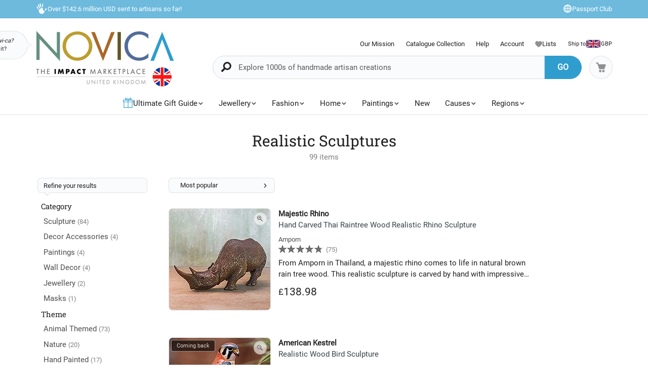

--- FILE ---
content_type: text/html;charset=UTF-8
request_url: https://www.novica.com/gb/shop/realistic-sculptures/
body_size: 95687
content:

	<!DOCTYPE html>
<html  lang="en-GB" xmlns="http://www.w3.org/1999/xhtml" xml:lang="en-GB" xmlns:og="http://ogp.me/ns#" xmlns:fb="https://www.facebook.com/2008/fbml" id="" class="countryiso2-gb">
<head>
	
		<script>
			/* 	For detecting missing resources i.e. 404 scripts, img, styles - 
				jsErrorLogger.js will log this to ES. 
				placed at the top of page so it can catch missing resources prior to JSErrorLogger being loaded	*/
			var failedResourcesToLogByJSErrorLogger = {};
/* DISABLE UNTIL NEW CLUSTER FINISHED
			window.addEventListener('error', function(e) {
				if (e && e.constructor && e.constructor.name && e.constructor.name === 'Event' && e.type === 'error' && e.srcElement && e.srcElement.src) {
					failedResourcesToLogByJSErrorLogger[e.srcElement.src.split('?')[0]] = true;
				}
			}, true);
*/
			/*for address complete*/
			var selectedACcountry = 'USA';
		    (function(c,l,a,r,i,t,y){
		        c[a]=c[a]||function(){(c[a].q=c[a].q||[]).push(arguments)};
		        t=l.createElement(r);t.async=1;t.src="https://www.clarity.ms/tag/"+i;
		        y=l.getElementsByTagName(r)[0];y.parentNode.insertBefore(t,y);
		    })(window, document, "clarity", "script", "m1aqmpy8qg");
		</script>
	
	
		
		
		<meta charset="utf-8">
		<link rel="preconnect" href="https://images1.novica.net">
		<link rel="preconnect" href="https://assets1.novica.net">
		<link rel="preconnect" href="https://assets3.novica.net">
		<link rel="dns-prefetch" href="https://images1.novica.net">
		<link rel="dns-prefetch" href="https://assets1.novica.net">
		<link rel="dns-prefetch" href="https://assets3.novica.net">
		
		<link rel="preload" href="/2015/assets/css/fonts/Roboto_Slab/RobotoSlab-VariableFont_wght.woff2" as="font" type="font/woff2" crossorigin>
		
		
		
		
		<title
			>
			Realistic Sculptures | NOVICA United Kingdom
		</title>
		
		<meta name="description" content="Discover Realistic Sculptures at NOVICA handcrafted by talented artisans worldwide."/>
		<meta name="author" content="">
	    <meta name="Keywords" content="" />
	    
		    
		
	    <meta name="viewport" content="width=device-width, initial-scale=1.0" />

	    
	    
	    	<script>
	    		let isIpad = /Macintosh/i.test(navigator.userAgent) && navigator.maxTouchPoints && navigator.maxTouchPoints > 1;
	    		if(isIpad) {
	    			let _viewport = document.querySelector("meta[name=viewport]");
					_viewport.setAttribute('content', 'width=1024,user-scalable=no, initial-scale=1.0, maximum-scale=1.0');
	    		}
	    	</script>
	    
		<script type="application/ld+json" data-gp-noloc="node">
			{      
				"@context" : "https://schema.org",  
				"@type" : "Organization",
				"description": "NOVICA United Kingdom - Home Decor, Jewellery &amp; Gifts by Talented Artisans Worldwide", 
				"name": "Novica.com",
				"address": 
				{ 	
					"@type": "PostalAddress", 
					"addressCountry" : "United States",
					"addressLocality": "Santa Monica", 
					"addressRegion": "CA",
					"postalCode" : "90405"
				}, 		
				"url" : "https://www.novica.com/gb/",
				"logo" :"https://images1.novica.net/novica/assets/images/logo/novica/full-small-en-gb.png",  
				"sameAs" : [ "https://plus.google.com/+novica", "https://twitter.com/NOVICA/", "https://www.facebook.com/novica/","https://www.instagram.com/novica/","https://www.pinterest.com/novica/","https://www.linkedin.com/company/novica.com" ], 
				"contactPoint" : [  
					{  
						"@type" : "ContactPoint",
						"telephone" : "+1-877-266-8422",  
						"contactType" : "customer service",  
						"contactOption" : "TollFree",
						"email" : "service@novica.com",
						"areaServed" : ["US","CA"]
					}, {  
						"@type" : "ContactPoint",  
						"telephone" : "+1-877-552-4545",  
						"contactType" : "sales",  
						"contactOption" : "TollFree",
						"email" : "wholesale@novica.com",
						"areaServed" : ["US","CA"] 
					}, {  
						"@type" : "ContactPoint",  
						"telephone" : "+1-001-210-890-4217",  
						"contactType" : "customer service"
					}, {
						"@type" :  "ContactPoint",
		                "telephone" : "+1-877-266-8422",
						"contactType" : "technical support",
						"email" : "webmaster@novica.com"
					}
				] 
			}
		</script>
		<script type="application/ld+json" data-gp-noloc="node">  	
			{
				"@context": "https://schema.org",
				"@type": "WebSite",
				"name":"Novica.com",
				"alternateName" : "Novica",
				"url": "https://www.novica.com/gb/",
				"potentialAction": {
					"@type": "SearchAction",
					"target": "https://www.novica.com/gb/{keywordHeader}/s/",
					"query-input": "required name=keywordHeader"
				}
			}
		</script>
		
		
			
				<script type="application/ld+json" data-gp-noloc="node">
					{
						"@context":"https://schema.org","@type":"ItemList","itemListElement": [{"@type": "ListItem","position": "1","item": {"@type":"Product","description": "From Amporn in Thailand, a majestic rhino comes to life in natural brown rain tree wood. This realistic sculpture is carved by hand with impressive detail and depicts the young, strong animal standing his ground.","sku":"320497","mpn":"320497","productID":"320497","name":"Wood sculpture, Majestic Rhino","image": "https://images1.novica.net/pictures/9/p320497_1.jpg","offers": {"@type":"Offer","price":"138.98","priceCurrency": "GBP","availability": "https://schema.org/InStock","itemCondition": "https://schema.org/NewCondition","priceValidUntil": "2026-01-21","url": "https://www.novica.com/gb/p/hand-carved-thai-raintree-wood-realistic-rhino/320497/"}}},{"@type": "ListItem","position": "2","item": {"@type":"Product","description": "Warily searching for prey, an American kestrel, also known as a sparrow hawk, scans his environment. Javanese artisan Ira S. paints this hand-carved suar wood bird in extraordinary detail. The sculpture is perched atop a madrecacao wood base.","sku":"420962","mpn":"420962","productID":"420962","name":"Wood sculpture, American Kestrel","image": "https://images1.novica.net/pictures/10/p420962_1.jpg","offers": {"@type":"Offer","price":"89.99","priceCurrency": "GBP","availability": "https://schema.org/InStock","itemCondition": "https://schema.org/NewCondition","priceValidUntil": "2026-01-21","url": "https://www.novica.com/gb/p/realistic-wood-bird-sculpture-american-kestrel/420962/"}}},{"@type": "ListItem","position": "3","item": {"@type":"Product","description": "This beautifully-crafted bird sculpture is from Mauricio Morales, who delights in creating realistic avians. Here he creates the small minivet, a colorful songbird native to Asia. The bird is formed by hand from ceramic and painted with care. Bendable metal legs make it easy to display wherever you like.","sku":"397268","mpn":"397268","productID":"397268","name":"Ceramic sculpture, Small Minivet","image": "https://images1.novica.net/pictures/27/p397268_1.jpg","offers": {"@type":"Offer","price":"50.01","priceCurrency": "GBP","availability": "https://schema.org/InStock","itemCondition": "https://schema.org/NewCondition","priceValidUntil": "2026-01-21","url": "https://www.novica.com/gb/p/realistic-small-minivet-bird-sculpture-small/397268/"}}},{"@type": "ListItem","position": "4","item": {"@type":"Product","description": "Proffer visitors a peaceful greeting with this incredibly realistic sculpture by Wayan Dirga. His talent is evident in the delicate detailing of the hand sculpture as he transforms suar wood into the peace sign.","sku":"284121","mpn":"284121","productID":"284121","name":"Wood sculpture, Peace, Man","image": "https://images1.novica.net/pictures/10/p284121_1.jpg","offers": {"@type":"Offer","price":"71.99","priceCurrency": "GBP","availability": "https://schema.org/InStock","itemCondition": "https://schema.org/NewCondition","priceValidUntil": "2026-01-21","url": "https://www.novica.com/gb/p/realistic-bali-peace-sign-hand-sculpture-in/284121/"}}},{"@type": "ListItem","position": "5","item": {"@type":"Product","description": "An eagle dives gracefully in pursuit of its prey, talons poised in Wayan Rendahs dramatic hand-carved suar wood sculpture. Capturing the intensity of a moment, the realistic image details every minute feather.","sku":"278586","mpn":"278586","productID":"278586","name":"Wood sculpture, Flying Brown Eagle ","image": "https://images1.novica.net/pictures/10/p278586_1.jpg","offers": {"@type":"Offer","price":"276.98","priceCurrency": "GBP","availability": "https://schema.org/InStock","itemCondition": "https://schema.org/NewCondition","priceValidUntil": "2026-01-21","url": "https://www.novica.com/gb/p/hand-carved-realistic-wood-eagle-sculpture/278586/"}}},{"@type": "ListItem","position": "6","item": {"@type":"Product","description": "Graciela Orozco works in ceramic to depict a sturdy white boot of the kind children wore to school a hundred years ago. She masterfully captures the details such as stitching across the toe, the thick sole, the worn leather and untied shoelaces. Pretty enough to display on its own, it van also be used to hold a small potted plant, however it does not provide for drainage.","sku":"400374","mpn":"400374","productID":"400374","name":"Ceramic figurine, Sturdy White Boot","image": "https://images1.novica.net/pictures/7/p400374_1.jpg","offers": {"@type":"Offer","price":"107.98","priceCurrency": "GBP","availability": "https://schema.org/InStock","itemCondition": "https://schema.org/NewCondition","priceValidUntil": "2026-01-21","url": "https://www.novica.com/gb/p/realistic-white-boot-ceramic-figurine-from/400374/"}}},{"@type": "ListItem","position": "7","item": {"@type":"Product","description": "Graciela Orozco works in ceramic to depict a sturdy black boot of the kind children wore to school a hundred years ago. She masterfully captures the details such as stitching across the toe, the thick sole, the worn leather and untied shoelaces. Pretty enough to display on its own, it van also be used to hold a small potted plant, however it does not provide for drainage.","sku":"400373","mpn":"400373","productID":"400373","name":"Ceramic figurine, Sturdy Black Boot","image": "https://images1.novica.net/pictures/7/p400373_1.jpg","offers": {"@type":"Offer","price":"107.98","priceCurrency": "GBP","availability": "https://schema.org/InStock","itemCondition": "https://schema.org/NewCondition","priceValidUntil": "2026-01-21","url": "https://www.novica.com/gb/p/realistic-black-boot-ceramic-figurine-from/400373/"}}},{"@type": "ListItem","position": "8","item": {"@type":"Product","description": "A lifelike orangutan feasts on a banana as he observes the world with intelligent eyes. Wayan Rendah depicts the savvy primate in a beautiful suar wood sculpture. A favorite theme for the Balinese artisan, animals form an important part of his artistic repertoire.","sku":"296154","mpn":"296154","productID":"296154","name":"Wood sculpture, Orangutan","image": "https://images1.novica.net/pictures/10/p296154_1.jpg","offers": {"@type":"Offer","price":"96.99","priceCurrency": "GBP","availability": "https://schema.org/InStock","itemCondition": "https://schema.org/NewCondition","priceValidUntil": "2026-01-21","url": "https://www.novica.com/gb/p/realistic-signed-hand-carved-sculpture-of/296154/"}}},{"@type": "ListItem","position": "9","item": {"@type":"Product","description": "A proud male lion roams the African savanna. Long admired for their courage and strength, the big cats live and hunt in groups. George Obeng realistically depicts the splendid creature in an ebony wood sculpture. &quot;The shape and size of the lion gives me an idea of Gods limitless creativity,&quot; he says.","sku":"228881","mpn":"228881","productID":"228881","name":"Ebony sculpture, Lion Majesty","image": "https://images1.novica.net/pictures/5/p228881_1.jpg","offers": {"@type":"Offer","price":"89.99","priceCurrency": "GBP","availability": "https://schema.org/InStock","itemCondition": "https://schema.org/NewCondition","priceValidUntil": "2026-01-21","url": "https://www.novica.com/gb/p/realistic-hand-carved-ebony-lion-sculpture/228881/"}}},{"@type": "ListItem","position": "10","item": {"@type":"Product","description": "Raising a fist symbolizing personal power, this extraordinary sculpture is dedicated to those who have survived lifes challenges. Wayan Dirgas sensitivity is evident in the delicate detailing of the hand and forearm as he transforms seasoned suar wood into a symbol of triumph.","sku":"284122","mpn":"284122","productID":"284122","name":"Wood sculpture, Survivor","image": "https://images1.novica.net/pictures/10/p284122_1.jpg","offers": {"@type":"Offer","price":"60.99","priceCurrency": "GBP","availability": "https://schema.org/InStock","itemCondition": "https://schema.org/NewCondition","priceValidUntil": "2026-01-21","url": "https://www.novica.com/gb/p/realistic-bali-power-sign-hand-sculpture-in/284122/"}}},{"@type": "ListItem","position": "11","item": {"@type":"Product","description": "Alert, vigilant and confident, an eagles eyes burn with a quiet, fierce intensity. Pande Made Anom depicts the mighty bird in an empowered wood carving. He then paints the realistic sculpture by hand.","sku":"125907","mpn":"125907","productID":"125907","name":"Wood sculpture, Powerful Eagle","image": "https://images1.novica.net/pictures/10/p125907_1.jpg","offers": {"@type":"Offer","price":"339.97","priceCurrency": "GBP","availability": "https://schema.org/InStock","itemCondition": "https://schema.org/NewCondition","priceValidUntil": "2026-01-21","url": "https://www.novica.com/gb/p/wood-sculpture-powerful-eagle/125907/"}}},{"@type": "ListItem","position": "12","item": {"@type":"Product","description": "Awakened from her nap, a sleek marmalade tabby looks up quizzically. This realistic sculpture is hand-carved by Nengah Sudarsana, who shares his love for animals through his art.","sku":"268380","mpn":"268380","productID":"268380","name":"Wood sculpture, Marmalade Tabby","image": "https://images1.novica.net/pictures/10/p268380_1.jpg","offers": {"@type":"Offer","price":"75.99","priceCurrency": "GBP","availability": "https://schema.org/InStock","itemCondition": "https://schema.org/NewCondition","priceValidUntil": "2026-01-21","url": "https://www.novica.com/gb/p/hand-carved-and-painted-yellow-tabby-cat-sculpture/268380/"}}},{"@type": "ListItem","position": "13","item": {"@type":"Product","description": "Eka pays tribute to the playful and intelligent bottle neck dolphins that swim off Lovino Beach on Balis north coast. Carved by hand, the sleek marine mammal is depicted in a jempinis wood sculpture.","sku":"261538","mpn":"261538","productID":"261538","name":"Wood sculpture, Bottle Nose Dolphin","image": "https://images1.novica.net/pictures/10/p261538_1.jpg","offers": {"@type":"Offer","price":"53.99","priceCurrency": "GBP","availability": "https://schema.org/InStock","itemCondition": "https://schema.org/NewCondition","priceValidUntil": "2026-01-21","url": "https://www.novica.com/gb/p/realistic-artisan-carved-bottle-nose-dolphin/261538/"}}},{"@type": "ListItem","position": "14","item": {"@type":"Product","description": "Carved by hand, two dolphins share a playful kiss as they swim together in the Balinese sea. Eka presents a beautiful and realistic sculpture, carved by hand of crocodile wood.","sku":"263539","mpn":"263539","productID":"263539","name":"Wood sculpture, Dolphins in Love","image": "https://images1.novica.net/pictures/10/p263539_1.jpg","offers": {"@type":"Offer","price":"71.99","priceCurrency": "GBP","availability": "https://schema.org/InStock","itemCondition": "https://schema.org/NewCondition","priceValidUntil": "2026-01-21","url": "https://www.novica.com/gb/p/balinese-hand-carved-dolphin-wood-sculpture/263539/"}}},{"@type": "ListItem","position": "15","item": {"@type":"Product","description": "This weary tree frog will nap anywhere  on a bookshelf, a sofa, and even on a computer monitor. Nengah Sudarsana carves the sleepy amphibian from suar wood for a playful yet realistic sculpture.","sku":"182539","mpn":"182539","productID":"182539","name":"Wood sculpture, Sleeping Frog","image": "https://images1.novica.net/pictures/10/p182539_1.jpg","offers": {"@type":"Offer","price":"69.99","priceCurrency": "GBP","availability": "https://schema.org/InStock","itemCondition": "https://schema.org/NewCondition","priceValidUntil": "2026-01-21","url": "https://www.novica.com/gb/p/wood-sculpture-sleeping-frog/182539/"}}}]
					}
				</script>
			
				<script type="application/ld+json" data-gp-noloc="node">
					{
						"@context":"https://schema.org","@graph": [{"@type":"Product","description": "Im a collector and have other pieces from Dionisio.  This one I had to wait and be informed that it was available again.  Last year I took one or two days to decide, and it was gone immediately.  This is why when I was notified it was again available I did not hesitated and bought it.  It is impressive.  The amount of work, creativity and art in this nativity only speaks of Dionisios passion to create what is beautiful and artistic.  thank You!!!!  I will surely keep on buying from this artist again.","sku":"396315","mpn":"396315","productID":"396315","name":"Ceramic figurine, Our Andean Town","image": "https://images1.novica.net/pictures/4/p396315_1.jpg","url": "https://www.novica.com/gb/p/handcrafted-ceramic-art-andean-town-scene/396315/","review": {"@type": "Review","reviewRating": {"@type": "Rating","ratingValue": "5"},"author": {"@type": "Person","name": "Liliana"},"reviewBody": "Im a collector and have other pieces from Dionisio.  This one I had to wait and be informed that it was available again.  Last year I took one or two days to decide, and it was gone immediately.  This is why when I was notified it was again available I did not hesitated and bought it.  It is impressive.  The amount of work, creativity and art in this nativity only speaks of Dionisios passion to create what is beautiful and artistic.  thank You!!!!  I will surely keep on buying from this artist again."}},{"@type":"Product","description": "I get a lot of compliments on these cats. They are very well made and a nice addition to my collection. Thank you!","sku":"224024","mpn":"224024","productID":"224024","name":"Wood sculpture, Tuxedo Cat Relaxes","image": "https://images1.novica.net/pictures/10/p224024_1.jpg","url": "https://www.novica.com/gb/p/signed-balinese-tuxedo-cat-sculpture-tuxedo/224024/","review": {"@type": "Review","reviewRating": {"@type": "Rating","ratingValue": "5"},"author": {"@type": "Person","name": "Su"},"reviewBody": "I get a lot of compliments on these cats. They are very well made and a nice addition to my collection. Thank you!"}},{"@type":"Product","description": "The pair of dolphins is lovely, all the more so because go the love and talent in its creation. It has taken a special place with several hand  made sculptures.   Thank you to the artist. Her talent with wood is amazing. I almost expect the dolphins to swim away.","sku":"263539","mpn":"263539","productID":"263539","name":"Wood sculpture, Dolphins in Love","image": "https://images1.novica.net/pictures/10/p263539_1.jpg","url": "https://www.novica.com/gb/p/balinese-hand-carved-dolphin-wood-sculpture/263539/","review": {"@type": "Review","reviewRating": {"@type": "Rating","ratingValue": "5"},"author": {"@type": "Person","name": "Betsy"},"reviewBody": "The pair of dolphins is lovely, all the more so because go the love and talent in its creation. It has taken a special place with several hand  made sculptures.   Thank you to the artist. Her talent with wood is amazing. I almost expect the dolphins to swim away."}}]
					}
				</script>
			
		
		
		
		
		<!-- OPEN GRAPH -->
		<meta property="fb:app_id" content="993177775241327" />
		
			
				<meta property="og:type" content="website" />
			
			<meta property="og:title" content="Realistic Sculptures | NOVICA United Kingdom" data-gp-noloc="node" />
			<meta property="og:site_name" content="NOVICA" data-gp-noloc="node" />
			<meta property="og:url" content="https://www.novica.com/gb/shop/realistic-sculptures/" data-gp-noloc="node" />
			<meta property="og:description" content="Discover Realistic Sculptures at NOVICA handcrafted by talented artisans worldwide." data-gp-noloc="node" />
			
				
					
						<meta property="og:image" content="https://images1.novica.net/novica/assets/images/icon/openGraph/artist.jpg" />
					
						<meta property="og:image" content="https://images1.novica.net/novica/assets/images/icon/openGraph/travel.jpg" />
					
						<meta property="og:image" content="https://images1.novica.net/novica/assets/images/icon/openGraph/home-decor.jpg" />
					
						<meta property="og:image" content="https://images1.novica.net/novica/assets/images/icon/openGraph/model.jpg" />
					
				
			
			
		

		<link rel="search" type="application/opensearchdescription+xml" href="https://www.novica.com/gb/opensearch.osdx" title="Novica Search" data-gp-noloc="node" crossorigin />
		<link rel="shortcut icon" href="https://assets3.novica.net/2015/assets/images/favicon/novica/favicon.ico">

		
		<script>var appRoot = "/",siteRoot = 'https://www.novica.com/gb/',apiCallBackRoot = 'https://www.novica.com/gb/',secureRoot = 'https://www.novica.com/gb/',checkoutRoot = 'https://secure.novica.com/gb/checkout/',curationRoot = '/me/',templateRoot = '/2015/assets/javascript/core/templates/',storageRoot = 'novica',scriptRoot = '/2015/assets/javascript/',cssRoot = '/2015/assets/css/',imageRoot = 'https://assets3.novica.net/2015/assets/images/',imageRemote = 'https://images1.novica.net/novica/assets/images/',assetStamp = '20260121b',_siteSetting = {"nav": {"myaccount": {"label": "My Account","urlroot": "mynovica","actionroot": "account","nav": {"account": {"label": "Account","urlroot": "account","icon": "account"},"artist": {"label": "My Artist","urlroot": "artist","icon": "people"},"gallery": {"label": "Gallery","urlroot": "gallery","icon": "gallery"},"imagelibrary": {"label": "Image Library","urlroot": "imagelibrary","icon": "imagelibrary"},"loan": {"label": "Loans","urlroot": "loan","icon": "lender"},"orders": {"label": "Orders","urlroot": "orders","icon": "orders"},"profile": {"label": "Profile","urlroot": "profile","icon": "profile"},"rewards": {"label": "Rewards","urlroot": "rewards","icon": "reward"},"wishlist": {"label": "Wishlist","urlroot": "wishlist","icon": "heart"}},"navorder": "profile,account,wishlist,artist"},"wishlist": {"label": "Wishlist","urlroot": "wishlist"},"cart": {"label": "Cart","urlroot": "cart"},"catalog": {"label": {"default": "Catalog","seasonal": "Holiday Catalog Collection"},"urlroot": "catalog-collection","urlrootOrder": "order-a-catalog"},"member": {"label": "TBD","urlroot": "member"},"causeoftheweek": {"label": "Cause of the Week","urlroot": "cause-of-the-week"},"tour": {"label": "NOVICA Tours","urlroot": "tours"}},"itemnames": {"wishlistadd":""},"root":"/2015/","curationurl": "me/","doSocialize":0,"cookienames": {"cart": "cartid","myaccount": "mynovica1","preference": "mylocale","itemsperpage": "preflist"},"cookiedomain": "novica.com","features": {"account": 1,"artisanloan": 1,"curation": 1,"rewards": 1,"social": 1,"wholesale": 1,"artistreviews":1,"collectionrating":1,"emailpreferences":1,"returns":1,"funfact_header": 1},"accountdashboard": {"plateorder": "order,artistreviews,wishlist,profile,gallery,rewards,artisanloan,settings,artists","showbottombanner":1},"donation": {"regionID": 30,"pid": 23642,"originPID": 230160,"displayLabel": "Donation"},"contribution": {"regionID": 22,"pid": 162451,"originPID": "","displayLabel": "New Region Fund - Contribution","min": 1},"customitems": {"regionID": 37,"customMessageItems": "313870","excludeCustomItems": "313872"},"partnerPrefix": "","externalscripts": {"tealium":1,"gtm":0},"curationdisplay": {"showintrobanner":0,"showloansbutton":1},"companyname": {"short": "NOVICA","long": "NOVICA United Inc"},"backorderitems": {"maxqty": 4,"shippingtimeframe": {"normal": "3 to 8 weeks","premium": "2 to 6 weeks"},"shiptimeframeminmax": "2 to 8 weeks"},"leftnav": {"preload": 0,"jsResort": 0,"showSortOption": 1,"showDepartmentOnTop": 0},"abstractTypes": ["store"],"itemdetail": {"defaultOnWhite": 0},"shipServiceLabels": {"1":"Express","2":"Expedited","3":"Standard","9":"Standard"},"defaultQuerySource": {"itemdetail": "elastic","itemNameDesc": "elastic","artistproducts": "elastic","productIDsearch": "elastic"},"usePredictionIO" : 1,"useProductModelRec": 1,"productRecSource": "harness","refetchRecsWithStrictBiasing": 0,"categoryPopularItems": 0,"redirectPIDconfig" :{"351150" : "356340","362260" : "301809","362259" : "301810","466325" : "432683","453015-2" : "453015","453015-3" : "453015","453015-4" : "453015","453015-5" : "453015","453015-6" : "453015","453018-2" : "453018","453018-3" : "453018","453018-4" : "453018","453018-5" : "453018","453018-6" : "453018","379189" : "401184","345834" : "356598","345833" : "358601","373451" : "381619","365633" : "393435","403961" : "415970","408477" : "417857","416256" : "427130","409926" : "430802","436717" : "449464","436716" : "453214","459525" : "464161","465306" : "471587","161481" : "396547","447068" : "464592","379200" : "401099","411334" : "421049","465359" : "471408","142737" : "376362","340300" : "404414","374751" : "398208","401596" : "410722","447067" : "464340","460185" : "468745","458785" : "464311","379199" : "401857","454037" : "463240","458598" : "465027","458597" : "464433","365633" : "393435","403221" : "413605","374566" : "398115","374567" : "407218","374568" : "381227","363138" : "375979","398510" : "444766","398511" : "444211","398512" : "444212","419169" : "437014"},"visibleOutletItems": {"regionIDs": "20,21","suppressWhen": "express-gifts,outlet"},"rewardShippingDiscount": {"default": {"standard": {"domestic": {"discountRate": 0,"hurdle": 0},"international": {"discountRate": 100,"hurdle": 225}},"express": {"domestic": {"discountRate": 0,"hurdle": 0},"international": {"discountRate": 0,"hurdle": 0}}},"voyager": {"standard": {"domestic": {"discountRate": 100,"hurdle": 50},"international": {"discountRate": 100,"hurdle": 200}},"express": {"domestic": {"discountRate": 0,"hurdle": 0},"international": {"discountRate": 0,"hurdle": 0}}},"explorer": {"standard": {"domestic": {"discountRate": 100,"hurdle": 40},"international": {"discountRate": 100,"hurdle": 175}},"express": {"domestic": {"discountRate": 20,"hurdle": 0},"international": {"discountRate": 20,"hurdle": 0}}},"ambassador": {"standard": {"domestic": {"discountRate": 100,"hurdle": 30},"international": {"discountRate": 100,"hurdle": 150}},"express": {"domestic": {"discountRate": 50,"hurdle": 0},"international": {"discountRate": 50,"hurdle": 0}}}},"giftCard": {"productID": 4867,"regionID": 6,"attributes": {"byemail": { "id": 40111,"max": 250},"bymail": {"id": 40110,"max": 1000}},"allowedOptions": ["byemail","bymail"]},"shipping": {"restrictions": [],"restrictionIncludes": [],"excludedTypes": [],"isCommaFormattedWeight": false},"pricing": {"localized": false,"includes": [],"taxLabel": "","taxRate": 0,"showMSRP": false},"purchaseBlockedRegionIDs": "29,30,33","purchaseBlockedArtistIDs": "9844","memberzone": {"status": { "default": 1, "horizontal": 0 }},"salesTax": {"shippingRegionID": "1,9"},"alwaysLiveProducts": "188373,188383,190564,191553,224034,313870,313871,313872,313873,313874,313875,313876","externalCacheSource": "redis","redisCacheActive": true,"languages": {"en": {"isdefault": true,"productIndexIdentifier": "novica","langIndexIdentifier": "en","showinURL": false,"usesubdomain": false,"langid": 1,"langcode": "en","language": "English"},"es": {"isdefault": false,"productIndexIdentifier": "novica-es","langIndexIdentifier": "es","showinURL": true,"usesubdomain": false,"langid": 2,"langcode": "es","language": "Español"}},"imageoptimization": {"resize_with_edge": true},"itemrestrictions": {"regions": {"allowed": "","disallowed": "33"}},"pixels": {"gtm": {"id": "GTM-VX2T"},"useLocalizedCurrency" : false,"useLocalizedCategoryNames": true,"klaviyoCredsKey" : "klaviyo_us"},"multiQtyDiscount": {"active": true,"qtyDiscountMinOrderQty": 2,"qtyDiscountMaxDiscountTotal": 3000,"qtyDiscountDetail": {"min": 0.05,"max": 0.3}},"altPaymentMethods": {"active": true,"displayMin": 49,"cartmin": 49,"methods": ["klarna", "affirm"],"methods_shipto": {"us": ["affirm","klarna"],"ca": ["affirm"],"default": ["klarna"]}},"updateExternalTranslatedContent": false},_locales = {"ca": {"locale": "en-ca","langID": 9,"urlPrefix": "en-ca","sitename": "","enableForceReload": true,"countrycode": "CA","langIndexIdentifier": "en-gb"},"gb": {"locale": "en-gb","langID": 6,"urlPrefix": "gb","sitename": "","enableForceReload": true,"countrycode": "GB","langIndexIdentifier": "en-gb"},"es": {"locale": "es","langID": 2,"urlPrefix": "","sitename": "https://es.novica.com","enableForceReload": true,"countrycode": "ES","langIndexIdentifier": "es"},"de": {"locale": "de","langID": 7,"urlPrefix": "","sitename": "https://de.novica.com","enableForceReload": true,"countrycode": "DE","langIndexIdentifier": "de"}};_siteSetting.root = '/2015/';_siteSetting.isCheckout = false;_siteSetting.environment = 'prod';_siteSetting.rootSecure = 'https://www.novica.com/gb/';_siteSetting.rootCheckout = 'https://secure.novica.com/gb/';_siteSetting.rootShare = 'https://www.novica.com/gb/';_siteSetting.rootRedirect = 'https://www.novica.com/gb';_siteSetting.cookiedomain = 'novica.com';_siteSetting.pixels = JSON.parse('{"gtm":{"id":"GTM-VX2T"},"useLocalizedCurrency":false,"useLocalizedCategoryNames":true,"klaviyoCredsKey":"klaviyo_us"}');_siteSetting.defaultLocale = {currency: 'GBP',shipTo: 'GB'};_siteSetting.nav.cart.urlroot = "https://www.novica.com/gb/cart/";_siteSetting.activePaypalProcessor = 'paypal';_siteSetting.paypalActiveCurrency = 'GBP';_siteSetting.enableMultiCurrencySupport = 'true';_siteSetting.paypalAvailableCurrencies = 'AUD,BGN,BRL,CAD,CHF,CNY,CZK,DKK,EUR,GBP,HKD,HUF,JPY,MXN,NOK,PLN,RON,SEK,SGD,USD';_siteSetting.nonSupportingPaypalCurrencies = 'AED,KRW,INR,MYR';_siteSetting.paypalClientId = 'AQLz7lIW1NZ2fy6EXuUjwLn56m1VzV4uGi1HKClXDAICRZJbXFg7RwNFYXBxUWeRgLba8649araRt3ge';_siteSetting.paypalLogin = JSON.parse('{"ENVIRONMENT":"production","APPID":"AY2qJAKTBVqugfLctIam6NUAI_GwPOhT8_hNvb8xlnjP81nxeoF_mLppsEOf5rc7ZHFTAwZ9zy0X9Apu","SCOPES":"profile email","CALLBACKURL":"socialLogin/?isPaypalOauth=1"}');_siteSetting.googleLoginClientId = '224550729440-qt3j4nl76ris5fp5igqprb9b9osd2omg.apps.googleusercontent.com';_siteSetting.facebookLogin = JSON.parse('{"APP_SECRET":"4f24aae4e7116e5ff9f3ffd67c195492","CALLBACKURL":"socialLogin/?isFacebookOauth=1","APP_ID":"993177775241327"}');_siteSetting.growthBookApiHost = 'https://cdn.growthbook.io';_siteSetting.growthBookClientKey = 'sdk-ajG1ZdKpaMIWYdw';_siteSetting.isWholesaleAvailable = 0;var favoriteStatus = { item:{}, artist:{} };function showImageError( el ) { if(typeof novicaUtils=='undefined') { t = setTimeout(function() { showImageError( el ) }, 500); } else { novicaUtils.imageError( el ); }}var displayedBanners = [];var messageBanners = {"banners":[],"maxbanners":0};var messageBannerContent = "";var selectedBanner = -1;var globalMessageBanners = [];var globalXRegExp;var metaReferences = {};</script>
	
	
	
	
		
		<!-- address complete css --->
		
		
			
			
			
			
			
				
			
			
			
				
			
			
			
				
			
				
			
				
			
				
			
				
			
				
			
				
			
				
			
				
			
				
			
				
			
				
			
				
			
				
			
				
			
				
			
				
			
				
			
			
				
			
			
		
		
		<style>
			:root{--font-default:'Roboto';--font-alt:'Roboto Slab';--font-cursive:'Satisfy';--fontweight-default:400;--fontweight-bold:700;--fontsize-default:15px;--fontsize-small1:.85rem;--fontsize-small2:.75rem;--fontsize-small3:.6rem;--fontsize-big1-alt:1.1rem;--fontsize-big1:1.2rem;--fontsize-big2:1.4rem;--fontsize-big3:1.75rem;--fontsize-big4:2rem;--fontsize-big5:2.5rem;--fontsize-price:1.5rem;--color-white:#fff;--color-white-shade1:rgba(255,255,255,.8);--color-white-shade2:rgba(255,255,255,.6);--color-white-shade3:rgba(255,255,255,.4);--color-white-shade4:rgba(255,255,255,.2);--color-dark:#212121;--color-dark-shade1:rgba(0,0,0,.7);--color-dark-shade2:rgba(0,0,0,.5);--color-dark-shade3:rgba(0,0,0,.3);--color-dark-shade3-solid:#b2b2b2;--color-dark-shade4:rgba(0,0,0,.1);--color-dark-shade5:rgba(0,0,0,.02);--color-dark-shade6:rgba(0,0,0,.06);--color-grey1:#fafafa;--color-grey2:#f1f1f1;--color-blue1:#309dcf;--color-blue2:rgba(48,157,207,.7);--color-blue3:#6ebadd;--color-blue4:#c0e1f1;--color-blue5:#f2f7fa;--color-blue6:#fcfeff;--color-blue7:#6ac9f5;--color-blue-dark1:#213b48;--color-yellow:#ffce00;--color-yellow-shade1:rgba(255,206,0,.7);--color-yellow-shade2:rgba(255,206,0,.55);--color-yellow-shade3:rgba(255,206,0,.3);--color-yellow-dark1:#f0b000;--color-red:#f55d3f;--color-orange:#db930e;--color-orange-shade1:#ffedd8;--color-orange-shade2:rgba(255,132,0,.8);--color-orange-shade3:rgba(255,132,0,.2);--color-novicagreen:#5ca078;--color-novicabrown:#a86828;--color-bglight1:#fafbfd;--color-bglight2:#d0d3d8;--border-radius-default:2rem;--border-radius-small1:1rem;--border-radius-small2:.5rem;--border-radius-small3:.25rem;--border-radius-rounded:50%}@media(max-width:575px){:root{--fontsize-default:16px}}html{font-size:var(--fontsize-default) !important}.container.full{padding:0}.container.new:before,.container.new:after{display:none}#NON-AMP-BEGIN{display:none}.lazybg{background-image:none !important}#NON-AMP-END{display:none}@media(min-width:1200px){.container.new:not(.full),footer .container:not(.full),#footer-explore-bar .container:not(.full){width:1170px !important}}@media(max-width:1199px){.container.new,footer .container,#footer-explore-bar .container{width:100% !important}}@font-face{font-family:'Roboto';font-display:swap;src:url('/2015/assets/css/fonts/Roboto/Roboto-Regular.woff2') format('woff2');font-weight:normal;font-style:normal}@font-face{font-family:'Roboto Slab';font-display:swap;src:url('/2015/assets/css/fonts/Roboto_Slab/RobotoSlab-VariableFont_wght.woff2') format('woff2');font-weight:normal;font-style:normal}@font-face{font-family:'Roboto Slab';font-display:swap;src:url('/2015/assets/css/fonts/Roboto_Slab/RobotoSlab-VariableFont_wght.woff2') format('woff2');font-weight:700;font-style:normal}@font-face{font-family:'Satisfy';font-display:swap;src:url('/2015/assets/css/fonts/Satisfy/Satisfy-Regular.ttf') format('truetype');font-optical-sizing:auto;font-weight:400;font-style:normal}html,body{overflow-x:hidden}body{margin:0;color:#212121;font-family:var(--font-default) !important;line-height:1.5 !important;font-size:var(--fontsize-default);font-weight:400}html:not(.countryiso2-us) .us-only,html:not(.countryiso2-gb) .gb-only,html:not(.countryiso2-us) #footer-links .footerlinks a.us-only,.deprecated{display:none !important}html.countryiso2-de .displayprice{display:inline-flex;column-gap:.1rem;align-items:center;justify-content:flex-start}html.countryiso2-de .displayprice.block{display:flex}html.countryiso2-de .displayprice .curr-desc{display:none}html.countryiso2-de .displayprice .curr-symbol{order:2}html.countryiso2-de .displayprice .curr-rate{order:1}.sitesearch .keywordSearchHeader.form-control{font-size:15px !important}a:hover{color:#309dcf !important}*,*:before,*:after{-webkit-box-sizing:border-box;-moz-box-sizing:border-box;box-sizing:border-box}.row{margin-right:-15px;margin-left:-15px}.clearfix:before,.container:before,.row:before,.clearfix:after,.container:after,.row:after{display:table;content:" "}.clearfix:after,.container:after,.row:after{clear:both}.hide{display:none}.rel{position:relative}.pull-left{float:left !important}.pull-right{float:right !important}.text-center{text-align:center}.container{width:1010px;padding-right:15px;padding-left:15px;margin-right:auto;margin-left:auto}@media(min-width:1200px){.container{width:1010px !important}}.pad-t05{padding-top:5px}.pad-t1{padding-top:10px}.pad-t2{padding-top:20px}.pad-t3{padding-top:30px}.pad-t5{padding-top:50px}.pad-b1{padding-bottom:10px}.pad-tb05{padding-top:5px;padding-bottom:5px}.pad-tb15{padding-top:15px !important;padding-bottom:15px !important}.pad-l0{padding-left:0 !important}.pad-l2{padding-left:20px !important}.pad-r15{padding-right:15px !important}.pad-r2{padding-right:20px !important}.pad-r3{padding-right:30px !important}.pad-lr1{padding-left:10px;padding-right:10px}.pad-lr2{padding-left:20px !important;padding-right:20px !important}.nomargin{margin:0 !important}.marg-t0{margin-top:0 !important}.marg-b0{margin-bottom:0 !important}.marg-b05{margin-bottom:5px}.marg-b1{margin-bottom:10px !important}.marg-b15{margin-bottom:15px !important}.marg-b2{margin-bottom:20px}.marg-b25{margin-bottom:25px}.marg-b3{margin-bottom:30px}.marg-b35{margin-bottom:35px}.marg-b4{margin-bottom:40px}.marg-b5{margin-bottom:50px}.marg-b8{margin-bottom:80px}.marg-r05{margin-right:5px}.marg-r1{margin-right:10px}.marg-r15{margin-right:15px}.marg-r2{margin-right:20px}.marg-l1{margin-left:10px}.marg-l15{margin-left:15px !important}.block{display:block}h1,h2,h3,h4,h5,h6,.h1,.h2,.h3,.h4,.h5,.h6{font-family:var(--font-alt),serif;margin-top:0 !important;line-height:1.1}h1:not(.nobottommargin),h2:not(.nobottommargin),h3:not(.nobottommargin){margin-bottom:12px}p{margin-top:0}a{color:#212121;text-decoration:none}.col-xs-1,.col-sm-1,.col-md-1,.col-lg-1,.col-xs-2,.col-sm-2,.col-md-2,.col-lg-2,.col-xs-3,.col-sm-3,.col-md-3,.col-lg-3,.col-xs-4,.col-sm-4,.col-md-4,.col-lg-4,.col-xs-5,.col-sm-5,.col-md-5,.col-lg-5,.col-xs-6,.col-sm-6,.col-md-6,.col-lg-6,.col-xs-7,.col-sm-7,.col-md-7,.col-lg-7,.col-xs-8,.col-sm-8,.col-md-8,.col-lg-8,.col-xs-9,.col-sm-9,.col-md-9,.col-lg-9,.col-xs-10,.col-sm-10,.col-md-10,.col-lg-10,.col-xs-11,.col-sm-11,.col-md-11,.col-lg-11,.col-xs-12,.col-sm-12,.col-md-12,.col-lg-12{position:relative;min-height:1px;padding-right:15px;padding-left:15px}.col-xs-1,.col-xs-2,.col-xs-3,.col-xs-4,.col-xs-5,.col-xs-6,.col-xs-7,.col-xs-8,.col-xs-9,.col-xs-10,.col-xs-11,.col-xs-12{float:left}.col-xs-3{width:25%}.col-xs-4{width:33.33333333%}.col-xs-5{width:41.66666667%}.col-xs-6{width:50%}.col-xs-7{width:58.33333333%}.col-xs-8{width:66.66666667%}.col-xs-9{width:75%}.col-xs-10{width:83.33333333%}.light-gray{color:#bdbdbd !important}.link-blue{color:#309dcf}.size14{font-size:14px}.size16{font-size:16px}.size20{font-size:20px}.size24{font-size:24px}.size30{font-size:30px}.size40{font-size:40px}small,.small{font-size:85%}img{vertical-align:middle;border:0}img.fit{width:100%;height:auto}i.top02{position:relative;top:2px}.va-m,i[class*="icon-"],i[class*="ss-"]{vertical-align:middle !important}.va-tt{vertical-align:text-top !important}a.default{color:#212121}a.linkblue{color:#309dcf !important}.line-height-13{line-height:1.3}.dropdown-menu,.dropdown-menu .active{font-size:16px !important}.plate-type-3.row ul{padding:0;margin:0}.plate-type-3.row li{margin-bottom:30px;float:left;list-style-type:none;position:relative;overflow:hidden}.ft-wt-700,.ft-wt-900{font-weight:700 !important}.bg-chalk{background-color:#fafafa}.platedescription p{margin-bottom:5px}.drop-arrow-icon{-webkit-appearance:none;-moz-appearance:none;appearance:none;background:#f3fafd url('//images1.novica.net/novica/assets/images/icon/down_Arrow.png') no-repeat !important;background-position:right 9px bottom 11px !important}.price-original{text-decoration:line-through}img.novicaicon.icon-grayscale{filter:grayscale(100%) brightness(1.25)}img.novicaicon.icon-grayscale2{filter:grayscale(100%) brightness(1.1)}img.novicaicon.icon-white{filter:grayscale(100%) contrast(100%) brightness(2)}img.novicaicon.icon-black{filter:grayscale(100%) contrast(100%) brightness(0)}img.rotate45{transform:rotate(45deg)}img.rotate90{transform:rotate(90deg)}img.rotate180{transform:rotate(180deg)}img.rotate270{transform:rotate(270deg)}.marg-t05{margin-top:5px}.marg-t02-{margin-top:-2px}.marg-t05-{margin-top:-5px}input[type=checkbox]:not(old),input[type=radio]:not(old){width:20px;height:20px;margin:0;padding:0;opacity:0}input[type=checkbox]:not(old)+label,input[type=radio]:not(old)+label{display:inline-block;padding-left:24px;line-height:20px}input[type=radio]:not(old)+label{background:url('//images1.novica.net/novica/assets/images/icon/form-radio.png') no-repeat 0 0}input[type=radio]:not(old):checked+label{background:url('//images1.novica.net/novica/assets/images/icon/form-radio-checked.png') no-repeat 0 0}input[type=checkbox]:not(old)+label{background:url('//images1.novica.net/novica/assets/images/icon/form-checkbox.png') no-repeat 0 0}input[type=checkbox]:not(old):checked+label{background:url('//images1.novica.net/novica/assets/images/icon/form-checkbox-checked.png') no-repeat 0 0}label{font-size:14px}body#shop .rel>input{position:absolute;top:2px;cursor:pointer}.cartstatus.preorder,.cartstatus.backorder,.cartstatus.instock{display:block;color:#FFF;padding:2px 8px;border-radius:4px;font-size:80%;margin:5px 0 0 0;text-transform:uppercase;vertical-align:middle;text-align:center;width:80px}.cartstatus.preorder{background:#123a4c}.cartstatus.backorder{background:#aaa}.cartstatus.instock{background-color:rgba(170,170,170,.3);color:#212121}.cartstatus.preorder-timeframe{text-transform:none;color:#212121}.displayprice .curr-desc,.inlineprice .curr-desc{margin-left:5px;font-weight:300 !important;font-size:80%}ul li .itemprice strong.displayprice .curr-desc,ul li .itemprice strong.inlineprice .curr-desc{margin-top:4px;float:right}#blog-post-container{width:50%;display:none}#blog-post-offcanvas{width:50%;height:100%;background-color:#fff;position:fixed;top:0;right:-50%;z-index:100000;overflow-y:scroll;padding:45px 45px 75px 45px;-webkit-box-shadow:0 3px 9px rgba(0,0,0,.5);box-shadow:0 3px 9px rgba(0,0,0,.5)}#blog-post-backdrop{width:100%;height:100%;background-color:rgba(0,0,0,0.7);position:fixed;top:0;left:0;z-index:99999;display:none}#close-blog-post{position:fixed !important;top:5px !important;left:47% !important;z-index:100002 !important;width:30px;height:30px;display:none}#blog-post-container figure{width:100% !important;margin:0}html#mobile #blog-post-backdrop{z-index:100000001}html#mobile #blog-post-offcanvas{width:90%;right:-90%;z-index:100000002}html#mobile #close-blog-post{left:7% !important;z-index:100000003 !important}.flag-icon{display:inline-block;position:relative;border:1px solid #d6e1e5}body[data-multilangsupported="1"] #main-menu-shipto .shipToLabel,body[data-multilangsupported="0"] #main-menu-shipto .shipToLang{display:none}img.novicaicon.icon-grayscale{filter:grayscale(100%) brightness(1.25)}img.novicaicon.icon-grayscale2{filter:grayscale(100%) brightness(1.1)}img.novicaicon.icon-white{filter:grayscale(100%) contrast(100%) brightness(2)}img.novicaicon.icon-black{filter:grayscale(100%) contrast(100%) brightness(0)}img.rotate45{transform:rotate(45deg)}img.rotate90{transform:rotate(90deg)}img.rotate180{transform:rotate(180deg)}img.rotate270{transform:rotate(270deg)}.marg-t05{margin-top:5px}.marg-t02-{margin-top:-2px}.marg-t05-{margin-top:-5px}input[type=checkbox]:not(old),input[type=radio]:not(old){width:20px;height:20px;margin:0;padding:0;opacity:0}input[type=checkbox]:not(old)+label,input[type=radio]:not(old)+label{display:inline-block;padding-left:24px;line-height:20px}input[type=radio]:not(old)+label{background:url('//images1.novica.net/novica/assets/images/icon/form-radio.png') no-repeat 0 0}input[type=radio]:not(old):checked+label{background:url('//images1.novica.net/novica/assets/images/icon/form-radio-checked.png') no-repeat 0 0}input[type=checkbox]:not(old)+label{background:url('//images1.novica.net/novica/assets/images/icon/form-checkbox.png') no-repeat 0 0}input[type=checkbox]:not(old):checked+label{background:url('//images1.novica.net/novica/assets/images/icon/form-checkbox-checked.png') no-repeat 0 0}label{font-size:14px}body#shop .rel>input{position:absolute;top:2px;cursor:pointer}.cartstatus.preorder,.cartstatus.backorder,.cartstatus.instock,.cartstatus.preorder-timeframe{display:inline-block;color:#FFF;padding:2px 8px;border-radius:4px;font-size:80%;margin:-2px 0 0 5px;text-transform:uppercase;vertical-align:middle;text-align:center}.cartstatus.backorder,.cartstatus.instock{width:80px}.cartstatus.preorder,.cartstatus.preorder-timeframe{background:#123a4c}.cartstatus.backorder{background:#aaa}.cartstatus.instock{background-color:rgba(170,170,170,.3);color:#212121}.cartstatus.preorder{border-top-right-radius:0;border-bottom-right-radius:0}.cartstatus.preorder-timeframe{text-transform:none;margin-left:0;color:rgba(255,255,255,.7);border-top-left-radius:0;border-bottom-left-radius:0;padding-left:0}.flag-icon{display:inline-block;position:relative;border:1px solid #d6e1e5}.plate-type-3.row li{height:400px;max-height:400px}.guaractive .plate-type-3.row li{height:420px;max-height:420px}#artist-products-snapshot.plate-type-3.row li{height:310px;max-height:310px}.artist.default .plate-type-3.row li{height:375px;max-height:375px}.ft-default{font-family:var(--font-default)}.pad-t4{padding-top:40px}.pad-b2{padding-bottom:20px}.pad-b3{padding-bottom:30px}.pad-b4{padding-bottom:40px}.pad-l6{padding-left:60px}.pad-r4{padding-right:40px}.marg-lr1-{margin-left:-10px;margin-right:-10px}.size36{font-size:36px}.white{color:#FFF}#dismissNavButton{display:none}#masthead a,#menubar-main a{color:#212121}#masthead{margin:0 auto}#menubar-main{border-style:solid;border-width:1px 0;border-top-color:#FFF;border-bottom-color:#dbdbdb;width:100%;min-height:40px}#masthead .hdr-search{width:590px}.sitesearch .input-group{position:relative;display:table;border-collapse:separate}.sitesearch .keywordSearchHeader{display:table-cell;position:relative;z-index:2;float:left;width:100%;margin-bottom:0;border:1px solid #dbdbdb;color:rgba(0,0,0,.64);font-size:15px !important;line-height:1.467 !important;padding:8px 30px 8px 50px !important;height:46px !important;background-color:#f5f5f5;background-image:none;border-radius:5px;border-top-right-radius:0;border-bottom-right-radius:0;font-weight:400}input.keywordSearchHeader::placeholder,input.keywordSearchHeader.charcoal::placeholder{color:rgba(0,0,0,.64)}input.keywordSearchHeader.charcoal:focus::placeholder{color:#ccc}.sitesearch .input-group .input-group-btn{position:relative;font-size:0;white-space:nowrap;width:1%;vertical-align:middle;display:table-cell}.sitesearch .keywordsubmit2{position:relative;color:#fff;background-color:#309dcf;margin-left:-1px;border-radius:5px;border-top-left-radius:0;border-bottom-left-radius:0;border:solid 1px #309dcf;line-height:1.7;font-family:var(--font-default),Helvetica,Arial,sans-serif;font-weight:700 !important;font-size:16px;padding:7px 25px;height:46px;text-transform:uppercase;-webkit-font-smoothing:subpixel-antialiased;user-select:none;background-image:none;cursor:pointer}.sitesearch .resetSearchKeywords{position:absolute;background:#bdbdbd;z-index:10;width:20px;height:20px;display:none;right:80px;top:12px;cursor:pointer;border-radius:50%}html.countryiso2-es .sitesearch .resetSearchKeywords,html.countryiso2-de .sitesearch .resetSearchKeywords{right:120px}.sitesearch .resetSearchKeywords img.deleteicon{top:8px;left:3px;position:absolute}.menu-flyout{visibility:hidden;-webkit-transition:visibility .3s ease-in-out;transition:visibility .3s ease-in-out;position:absolute;z-index:200000}.show-flyout-parent>.active .menu-flyout,.menu-flyout>ul:before,.menu-flyout>ul:after{display:none}.menu-flyout>ul{list-style-type:none;padding-left:0}ul.nostyle{list-style-type:none;padding:0;margin:0}#shipToCountry i.shipToFlag{display:inline-block;position:relative;background-repeat:no-repeat;background-color:transparent;vertical-align:middle !important;background-image:url(//assets3.novica.net/2015/assets/images/sprites/flag-sprites-small.png);width:28px;height:20px;margin-top:-2px;border:1px solid #d6e1e5}#shipToCountry i.shipToFlag.blank{background-image:none;border:1px solid #d6e1e5}#mainmenu-featuredimage-region-placeholder,#mainmenu-featuredimage-region{position:absolute;top:0;left:auto;right:auto;width:100%;height:100%;object-fit:cover}.plate-type-3.row.categoryProducts{margin-left:-30px;margin-right:-30px}.plate-type-3.row.categoryProducts li{width:260px;padding-left:30px;padding-right:30px}.carousel-control.right:hover i,.carousel-control.left:hover i{opacity:.8}#cart-flyout>a{white-space:nowrap}.featured-review .reviewproductpic{width:230px}#productList .product-container a.itemdescription:hover,.categoryProducts .product-container a.itemdescription:hover{opacity:.8}#productList .product-container a.itemdescription .searchitemtitle,.categoryProducts .product-container a.itemdescription .searchitemtitle{color:#309dcf;font-weight:700}#productList .product-container a.itemdescription .shortdescription,.categoryProducts .product-container a.itemdescription .shortdescription,.product-container a.itemdescription .shortdescription,.product-container a.itemdescription:hover .shortdescription{font-weight:400 !important}.cat-plate .palette{margin-bottom:15px}.bg-light-gray{background-color:#fafafa}.dropdown-menu>.selectable-list>.active>a{font-size:16px !important}body.landing_page-national-geographic #masthead{border-bottom:1px solid #dbdbdb}#productlist,#productList{margin-bottom:30px}.blue{color:#309dcf !important}.size18{font-size:18px !important}#freeshippingpagemessaging{width:125px;line-height:1.3em;right:-130px;top:0}.freeshippingpagemessaging-detail{padding:10px 15px;border-radius:4px;position:relative}.freeshippingpagemessaging-detail:before{content:'';display:block;position:absolute;right:100%;width:0;height:0;border-style:solid}.freeshippingpagemessaging-detail:before{top:14px;border-color:transparent #309dcf transparent transparent;border-width:8px}#freeshippingpagemessaging.freeshippingpagemessaging-detailpage .freeshippingpagemessaging-detail:before{top:40%}.scroll-pane{overflow-x:hidden;overflow-y:auto;-webkit-overflow-scrolling:touch}.scroll-pane::-webkit-scrollbar{width:15px;background-color:#f5f5f5}.scroll-pane::-webkit-scrollbar-track{background:rgba(0,0,0,0.01)}.scroll-pane::-webkit-scrollbar-thumb{border-radius:10px;background:rgba(0,0,0,0.1);border:1px solid #aaa}.scroll-pane::-webkit-scrollbar-thumb:hover{background:#fff}.scroll-pane::-webkit-scrollbar-thumb:active{background:linear-gradient(to left,#22add4,#1e98ba)}#featuredfundraiser-header{border:1px solid rgba(0,0,0,.14);padding:5px 10px;background:rgba(0,0,0,.05);text-align:center}#cause-flyout .fundraiseroftheweek{border-bottom:1px solid rgba(0,0,0,.14);padding:10px 25px;background:rgba(0,0,0,.05);text-align:center;margin:0 -25px}.price-original{text-decoration:line-through}header{border-bottom:1px solid var(--color-dark-shade4)}#funfact-header{position:absolute;left:-175px;top:25px}.talk-bubble{display:inline-block;position:relative;width:175px;height:auto;background-color:var(--color-bglight1);border-radius:var(--border-radius-default);-webkit-border-radius:var(--border-radius-default);-moz-border-radius:var(--border-radius-default);border:1px solid var(--color-dark-shade4);transition:all ease .25s;color:var(--color-dark);transition:all linear .25s}.talk-bubble:before{content:' ';position:absolute;width:0;height:0;left:auto;right:-9px;top:20px;bottom:auto;border-top:7px solid transparent;border-bottom:7px solid transparent;border-left:10px solid var(--color-dark-shade4);transition:all linear .25s}.talk-bubble:after{content:' ';position:absolute;width:0;height:0;left:auto;right:-8px;top:21px;bottom:auto;border-top:6px solid transparent;border-bottom:6px solid transparent;border-left:9px solid var(--color-bglight1);transition:all linear .25s}.talk-bubble .talktext{padding:.75rem 1rem;text-align:left;line-height:1.5em;display:flex;align-items:center;justify-content:center;font-size:var(--fontsize-small2);column-gap:.5rem}.talk-bubble .talktext p{-webkit-margin-before:0;-webkit-margin-after:0;transition:all linear .25s}.talk-bubble .video{border:1px solid var(--color-white-shade2);border-radius:var(--border-radius-default)}.talk-bubble:hover{background-color:var(--color-blue1)}.talk-bubble:hover:after{border-left:9px solid var(--color-blue1)}.talk-bubble:hover .talktext p{color:var(--color-white)}#masthead{position:relative}#masthead-content{padding:25px 0 15px 0;align-items:end;display:grid;grid-template-columns:275px 1fr;grid-gap:5rem}#masthead .header-logo{width:100%;height:auto}#masthead .header-logo-small{display:none}#masthead .hdr-search-cart{display:grid;grid-template-columns:1fr 46px;grid-gap:1rem}body.cart #masthead .hdr-search-cart{grid-template-columns:1fr}body.cart .cart-btn{display:none}#masthead .hdr-search{width:auto;position:relative}#masthead #headersearchbar-toggle{width:0;height:0;display:none}#masthead #label-for-headersearchbar-toggle{display:none;border:1px solid var(--color-dark-shade4);background-color:var(--color-blue1)}#masthead #keywordSearchHeader{border-top-left-radius:var(--border-radius-default) !important;border-bottom-left-radius:var(--border-radius-default) !important}#masthead .keywordsubmit2{border-top-right-radius:var(--border-radius-default) !important;border-bottom-right-radius:var(--border-radius-default) !important;color:var(--color-white)}.cart-btn{width:46px;height:46px;border:1px solid var(--color-yellow-dark1);background-color:var(--color-yellow);border-radius:var(--border-radius-default);display:flex;align-items:center;justify-content:center;text-decoration:none;margin:0;transition:all linear .25s;position:relative}.cart-btn.empty{border:1px solid var(--color-dark-shade4);background-color:var(--color-bglight1)}.cart-btn .novicaicon{filter:grayscale(1) brightness(.5)}.cart-btn.empty .novicaicon{filter:grayscale(1)}.cart-btn .novicaicon.closeicon{display:none}.cart-btn #cartitemcount.itemcount{position:absolute;top:-.25rem;right:-.25rem;background:var(--color-dark);font-size:var(--fontsize-small3);border:1px solid var(--color-dark-shade4);border-radius:var(--border-radius-default);display:flex;align-items:center;justify-content:center;padding:0 .25rem;min-width:1.25rem;color:var(--color-white)}.cart-btn.empty #cartitemcount.itemcount{display:none}.cart-btn.active{background-color:var(--color-yellow-dark1)}.cart-btn.active .novicaicon{filter:grayscale(1) brightness(10)}.cart-btn.active #cartitemcount.itemcount{display:none}.cart-btn #cart-flyout{position:absolute;right:-1rem;top:100%;z-index:400}.cart-btn .cart-flyout-content{background:transparent;border:0 solid transparent;border-radius:var(--border-radius-small2);font-size:var(--fontsize-default);width:30rem;height:auto;max-height:0;transition:all .25s ease-in-out;overflow:hidden}.cart-btn.empty .cart-flyout-content{text-align:center}.cart-btn.active .cart-flyout-content{background:var(--color-white);border:1px solid var(--color-dark-shade4);box-shadow:var(--color-dark-shade4) 0 5px .75rem;max-height:80vh;margin-top:calc(.25rem - -5px)}.cart-flyout-content .displayprice{display:inline-flex;align-items:center;gap:.15rem}.cart-flyout-content .displayprice :not(.curr-rate){font-size:.9em}.cart-btn.active #cart-flyout:before{content:'';width:100%;height:1rem;background:transparent;display:block;position:absolute;left:0;top:-.25rem}.cart-btn.active #cart-flyout:after{content:'';position:absolute;width:.75rem;height:.75rem;top:4px;right:calc(1rem - -16px);z-index:801;border-top:1px solid var(--color-dark-shade4);border-left:1px solid var(--color-dark-shade4);transform:rotate(45deg);background:var(--color-white)}.cart-btn .cart-flyout-content table{width:100%}.cart-btn .cart-flyout-content th,.cart-btn .cart-flyout-content td{padding:.5rem 1rem;vertical-align:top;color:var(--color-dark)}.cart-btn .cart-flyout-content td a{color:var(--color-dark)}.cart-btn .cart-flyout-content td.image{padding-right:0}.cart-btn .cart-flyout-content td.image img{border:1px solid var(--color-dark-shade4);border-radius:var(--border-radius-small3)}.cart-btn .cart-flyout-content th{border-bottom:1px solid var(--color-dark-shade4)}.cart-btn .cart-flyout-content tfoot tr:first-child td{border-top:1px solid var(--color-dark-shade4)}.cart-btn .cart-flyout-content tfoot tr:last-child td{padding:1rem}.cart-btn .cart-flyout-content .productname-small{overflow:hidden;text-overflow:ellipsis;white-space:normal;display:-webkit-box;-webkit-box-orient:vertical;-webkit-line-clamp:3;font-size:var(--fontsize-small1)}.cart-btn.active:not(:hover) .cart-flyout-content tr.new{background-color:var(--color-yellow-shade3);position:relative}.cart-btn.active:not(:hover) .cart-flyout-content tr.new td.addednew:before{content:'Added to cart!';width:10rem;border:1px solid var(--color-dark-shade4);background:var(--color-white);position:absolute;font-size:var(--fontsize-small1);text-align:center;padding:.25rem;border-radius:var(--border-radius-small2);left:calc(50% - 5rem);bottom:-25px;box-shadow:var(--color-dark-shade4) 0 5px .75rem;z-index:100}.cart-btn.active:not(:hover) .cart-flyout-content tr.new td.addednew:after{content:'';width:8px;height:8px;border-left:1px solid var(--color-dark-shade4);border-right:var(--color-dark-shade4);background:var(--color-white);position:absolute;left:calc(50% - 6px);bottom:-1px;transform:rotate(45deg);z-index:101}.cart-btn .cart-flyout-content tr.cartproduct-data td span a:hover{color:var(--color-dark) !important}.cart-btn .cart-flyout-content .h4{font-family:var(--font-default);font-weight:700 !important;font-size:var(--fontsize-default);margin-bottom:0}.cart-btn .cart-flyout-content tr:not(.Total) .h4{font-size:var(--fontsize-small1);font-weight:var(--fontweight-default) !important}.cart-btn .cart-flyout-content .cart-action-btn{border:1px solid var(--color-yellow);background-color:var(--color-yellow);border-radius:var(--border-radius-default);margin:0;text-decoration:none;color:var(--color-dark) !important;padding:6px 20px;font-size:var(--fontsize-default);display:inline-block;font-weight:var(--fontweight-bold)}.cart-btn .cart-flyout-content .table-scroll{display:block;empty-cells:show;border-spacing:0;position:relative}.cart-btn .cart-flyout-content .table-scroll thead,.cart-btn .cart-flyout-content .table-scroll tfoot{position:relative;display:block;width:100%}.cart-btn .cart-flyout-content .table-scroll tfoot{position:absolute;bottom:0;left:0;right:0;background-color:var(--color-white)}.cart-btn .cart-flyout-content .table-scroll tbody{display:block;position:relative;width:100%;overflow-y:auto;padding-bottom:100px;max-height:calc(80vh - 40px)}.cart-btn .cart-flyout-content .table-scroll tr{width:100%;display:flex}.cart-btn .cart-flyout-content .table-scroll th{flex-basis:calc(100% - 160px);flex-grow:2;display:block;margin-bottom:0}.cart-btn .cart-flyout-content .table-scroll td{flex-basis:calc(100% - 220px);flex-grow:2;display:block}.cart-btn .cart-flyout-content .table-scroll .small-col,.cart-btn .cart-flyout-content .table-scroll .col-price{flex-basis:100px;flex-grow:1}.cart-btn .cart-flyout-content .table-scroll .col-qty{flex-basis:60px;flex-grow:1}.cart-btn .cart-flyout-content .table-scroll td.image{flex-basis:65px;flex-grow:1}.cart-btn .cart-flyout-content .curatedGiftSetMasterPic.inlisting{display:grid;grid-template-columns:1fr 1fr;gap:1px;width:50px;height:50px;border:1px solid var(--color-dark-shade4);border-radius:var(--border-radius-small3);overflow:hidden}.cart-btn .cart-flyout-content .curatedGiftSetMasterPic.inlisting[data-maxpicsdisplayed="2"]{grid-template-rows:1fr}.cart-btn .cart-flyout-content .curatedGiftSetMasterPic.inlisting[data-maxpicsdisplayed="3"],.cart-btn .cart-flyout-content .curatedGiftSetMasterPic.inlisting[data-maxpicsdisplayed="4"]{grid-template-rows:1fr 1fr}.cart-btn .cart-flyout-content .curatedGiftSetMasterPic.inlisting[data-maxpicsdisplayed="2"] .subpic-1,.cart-btn .cart-flyout-content .curatedGiftSetMasterPic.inlisting[data-maxpicsdisplayed="2"] .subpic-2,.cart-btn .cart-flyout-content .curatedGiftSetMasterPic.inlisting[data-maxpicsdisplayed="3"] .subpic-1{grid-row:1/3;overflow:hidden;display:flex;justify-content:center}.cart-btn .cart-flyout-content .curatedGiftSetMasterPic.inlisting .productpic{width:100%;height:auto;border:0;border-radius:0}.cart-btn .cart-flyout-content .curatedGiftSetMasterPic.inlisting[data-maxpicsdisplayed="2"] .subpic-1 .productpic,.cart-btn .cart-flyout-content .curatedGiftSetMasterPic.inlisting[data-maxpicsdisplayed="2"] .subpic-2 .productpic,.cart-btn .cart-flyout-content .curatedGiftSetMasterPic.inlisting[data-maxpicsdisplayed="3"] .subpic-1 .productpic{height:auto;width:200%}.cart-btn .cart-flyout-content .table-scroll tbody::-webkit-scrollbar{width:.25rem}.cart-btn .cart-flyout-content .table-scroll tbody::-webkit-scrollbar-track{-webkit-box-shadow:inset 0 0 6px rgba(0,0,0,0.1)}.cart-btn .cart-flyout-content .table-scroll tbody::-webkit-scrollbar-thumb{background-color:var(--color-dark-shade3);outline:1px solid var(--color-dark-shade4)}.cart-btn .cart-flyout-content .cartactions>div{display:flex;align-items:center;justify-content:end;gap:1.5rem}.cart-btn .cart-flyout-content .cartproduct-data.isgiftwrap td{display:flex;align-items:center}.cart-btn .cart-flyout-content .cartproduct-data.isgiftwrap td.image img{border:0}.cart-btn .cart-flyout-content .cartproduct-data.isgiftwrap td.col-price{justify-content:end}#masthead-content #hdr-logo h1{margin:0 !important}@media(max-width:991px){.sitesearch .keywordSearchHeader,.sitesearch .keywordsubmit2{height:38px !important;font-size:var(--fontsize-default) !important}.sitesearch #keywordSearchHeader{background-position-y:.5rem !important}.sitesearch .keywordsubmit2{display:flex;align-items:center;justify-content:center;padding:0 1rem !important}.cart-btn{width:38px;height:38px}.cart-btn .novicaicon{width:20px;height:20px}}@media(min-width:768px) and (max-width:991px){#masthead-content{grid-template-columns:225px 1fr}#masthead .hdr-search-cart{grid-template-columns:1fr 38px}}@media(min-width:768px){#sitemessaging{background:var(--color-blue2);font-size:var(--fontsize-small1);padding:.1rem 0;border-bottom:1px solid var(--color-dark-shade4)}#sitemessaging,.sitemessaging-inner .additional-messaging a{color:var(--color-white)}#sitemessaging .sitemessaging-inner{display:flex;align-items:center;justify-content:space-between}.sitemessaging-inner .sent-to-artisans,.sitemessaging-inner .additional-messaging a{display:flex;align-items:center;gap:.25rem;padding:.25rem 0}.sitemessaging-inner .additional-messaging{display:flex;align-items:center;justify-content:end;gap:.25rem;margin-right:-1rem}.sitemessaging-inner .additional-messaging a{padding:.25rem 1rem}.sitemessaging-inner .additional-messaging a,.sitemessaging-inner .additional-messaging a .novicaicon{border:1px solid transparent;transition:all linear .25s}.sitemessaging-inner .novicaicon{filter:grayscale(100%) contrast(100%) brightness(2)}.sitemessaging-inner .additional-messaging a:hover{background:var(--color-dark-shade4);color:var(--color-white) !important;border-radius:var(--border-radius-default);border:1px solid var(--color-white-shade3)}}@media(max-width:767px){body.compactheader{padding-top:54px}body.compactheader.novica-amp{padding-top:51px}body.compactheader.hasfunfact{padding-top:90px}#sitemessaging{display:none}body:not(.error) #masthead{z-index:1040;background:var(--color-white);margin:0 auto;width:100%;padding:0;height:auto;border-bottom:solid 1px var(--color-dark-shade4)}body:not(.hasfunfact) #masthead{padding-top:1rem}body.compactheader:not(.hasfunfact) #masthead{padding-top:.75rem}#funfact-header{position:relative;top:0;left:0;width:auto;z-index:1050;margin:0 -20px 1rem -20px;height:36px}#funfact-header .talk-bubble{width:100%;height:100%;border-top:0;border-left:0;border-right:0;border-radius:0}#funfact-header .talk-bubble:before,#funfact-header .talk-bubble:after{display:none}#funfact-header .talk-bubble .talktext{display:flex;align-items:center;justify-content:center;column-gap:5px;height:100%;padding:0;font-size:var(--fontsize-small1)}body:not(.error) #masthead-content{position:relative;padding:0 1rem 15px 1rem;display:grid;grid-template-columns:1fr;row-gap:1.25rem}body:not(.error) #masthead-content #hdr-logo{max-width:200px;margin:0 auto}#masthead .hdr-search-cart{grid-template-columns:1fr}#masthead .hdr-search-cart #headercart{position:absolute;right:1rem;top:-3px}.cart-btn{width:42px;height:42px}.cart-btn .novicaicon{width:20px;height:20px}.cart-btn.open .novicaicon.carticon{display:none}.cart-btn.open .novicaicon.closeicon{display:block}.hdr-search-mission{padding:0 1rem}.cart-btn.active .cart-flyout-content{box-shadow:var(--color-dark-shade4) 0 5px .75rem}body.compactheader #masthead{position:fixed;top:0;height:54px}body.compactheader.hasfunfact #masthead{height:90px}body.compactheader.scrolling:not(.stickynav) #masthead,body.compactheader.stickynav #nav-left{-webkit-box-shadow:0 10px 20px 0 rgba(0,0,0,0.1);-moz-box-shadow:0 10px 20px 0 rgba(0,0,0,0.1);box-shadow:0 10px 20px 0 rgba(0,0,0,0.1)}body.compactheader #funfact-header{margin-bottom:.75rem}body.compactheader #masthead-content{padding:0 1rem}body.compactheader #masthead-content #hdr-logo{margin:-1px 0 0 3rem}body.compactheader #masthead .header-logo{display:none}body.compactheader #masthead .header-logo-small{display:block}body.compactheader #masthead .hdr-search{position:absolute;width:100%;top:0;left:0;padding:0}body.compactheader #masthead #label-for-headersearchbar-toggle{display:flex;align-items:center;justify-content:center;position:absolute;right:3.75rem;top:-3px;background-image:none;padding:0}body.cart.compactheader #masthead #label-for-headersearchbar-toggle{right:1rem}body.compactheader #masthead #headersearchbar{padding:0;background:var(--color-grey2);position:absolute;width:100%;top:calc(2.75rem - 3px);height:auto;max-height:0;overflow:hidden;transition:all .25s ease-in-out}body.compactheader #masthead #headersearchbar:after{content:'';position:absolute;right:calc(1.5rem - -50px);top:-5px;width:.5rem;height:.5rem;background:var(--color-grey2);border-left:1px solid var(--color-dark-shade4);border-top:1px solid var(--color-dark-shade4);transform:rotate(45deg)}body.cart.compactheader #masthead #headersearchbar:before,body.cart.compactheader #masthead #headersearchbar:after{right:calc(1rem - -10px)}body.compactheader #masthead #headersearchbar #keywordSearchHeader{background-color:var(--color-white) !important}body.compactheader #label-for-headersearchbar-toggle .novicaicon{filter:grayscale(1) brightness(10)}body.compactheader #label-for-headersearchbar-toggle .novicaicon{position:absolute}body.compactheader #label-for-headersearchbar-toggle .open-search{visibility:visible;opacity:1}body.compactheader #label-for-headersearchbar-toggle .close-search{visibility:hidden;opacity:0}body.compactheader #masthead #headersearchbar-toggle:checked ~ #headersearchbar{padding:1rem;border-top:1px solid var(--color-dark-shade4);border-bottom:1px solid var(--color-dark-shade4);max-height:100vh;overflow:visible}body.compactheader #masthead .hdr-search:has(#headersearchbar-toggle:checked) #label-for-headersearchbar-toggle .open-search{visibility:hidden;opacity:0}body.compactheader #masthead .hdr-search:has(#headersearchbar-toggle:checked) #label-for-headersearchbar-toggle .close-search{visibility:visible;opacity:1}body.compactheader #label-for-headersearchbar-toggle,body.compactheader .cart-btn{width:36px;height:36px;border-radius:var(--border-radius-default) !important;margin:0}body.compactheader #label-for-headersearchbar-toggle .novicaicon,body.compactheader .cart-btn .novicaicon{width:16px;height:16px}}@media(max-width:575px){.cart-btn #cart-flyout{right:0}.cart-btn .cart-flyout-content{width:calc(100vw - 3rem)}.cart-btn.active #cart-flyout:after{right:16px}}#headermenu{position:relative}#menu-account,#menu-secondary{font-size:var(--fontsize-small1)}#menu-account,#menu-secondary,#menu-primary{list-style:none;padding:0;margin:0}#menu-account,#menu-secondary{position:absolute;top:-100px;display:flex}#menu-account{right:1rem}#menu-secondary{right:16.5rem}html.countryiso2-us body[data-sitelang="es"] #menu-secondary,html.countryiso2-es #menu-secondary,html.countryiso2-de #menu-secondary{right:20rem}#menu-account>li,#menu-secondary>li{position:relative}#menu-account>li>a,#menu-account>li>label>a,#menu-secondary>li>label>a,#menu-secondary>li>a{padding:.5rem .75rem;height:32px;display:flex;align-items:center}#menu-account>li>label>a{font-size:var(--fontsize-small1);column-gap:.25rem}#menu-account>li>ul,#menu-secondary>li>ul{position:absolute;height:auto;max-height:0;width:17.5rem;background:transparent;border:0;top:calc(100% - .5rem);transition:max-height .5s cubic-bezier(0,1,0,1);overflow:hidden;z-index:600;left:calc(50% - 3px);transform:translate(-50%,1rem);list-style:none;margin:0;padding:0}#menu-account>li:not(#shipToCountry)>ul:before,#menu-secondary>li>ul:before,#menu-account>li:not(#shipToCountry)>ul:after,#menu-secondary>li>ul:after{content:'';width:0;height:0;position:absolute;transition:background .5s ease-in-out .25s}#menu-primary>li>label>a{position:relative}#menu-account>li>ul li.titlerow,#menu-secondary>li>ul li.titlerow{padding:.75rem 1rem}#menu-account>li>ul li,#menu-secondary>li>ul li,#menu-primary>li>ul>li,#menu-primary>li>.inner>ul,#menu-primary>li>.inner>#regionmoodpic{opacity:0}#menu-account>li>ul li a,#menu-secondary>li>ul li a{padding:.75rem 1.25rem}#menu-account>li>ul li a,#menu-secondary>li>ul li a{display:flex;margin:.25rem}#globalnavitems-mission .titlerow,#globalnavitems-help .titlerow{border-bottom:1px solid var(--color-dark-shade5);background:var(--color-blue3);border-top-right-radius:var(--border-radius-small3);border-top-left-radius:var(--border-radius-small3)}#globalnavitems-mission .titlerow h3,#globalnavitems-help .titlerow h3{margin:0;font-family:var(--font-alt);font-size:var(--fontsize-default);display:flex;align-items:center;column-gap:.5rem;color:var(--color-white);opacity:.8;height:2.5rem;font-weight:var(--fontweight-default) !important}#globalnavitems-mission .titlerow h3 .handicon,#globalnavitems-help .titlerow h3 .phoneicon{filter:grayscale(1) brightness(10)}#globalnavitems-account .titlerow{border-bottom:1px solid var(--color-dark-shade4)}#globalnavitems-account .titlerow .globalnav-myaccount{display:flex;align-items:center;column-gap:.5rem}#globalnavitems-account .titlerow .globalnav-myaccount .usericon{border-radius:var(--border-radius-default)}#globalnavitems-account .titlerow .globalnav-myaccount .userinfo{display:flex;flex-direction:column;row-gap:.25rem}#globalnavitems-account .titlerow .globalnav-myaccount .userinfo h3{margin:0;padding:0;font-family:var(--font-alt);font-size:var(--fontsize-default);font-weight:var(--fontweight-default) !important}#globalnavitems-account .titlerow .globalnav-myaccount .userinfo .useractions{display:flex;column-gap:.75rem;flex-wrap:wrap}#globalnavitems-account .titlerow .globalnav-myaccount .userinfo a{margin:0;padding:0;color:var(--color-blue1)}#globalnavitems-account .titlerow .globalnav-myaccount .userinfo a.mynovica{display:none}#globalnavitems-account .intro{font-size:var(--fontsize-small1);padding:1rem 1.5rem;line-height:var(--fontsize-big2)}#globalnav-lists>a{display:flex;align-items:center;column-gap:.25rem}#globalnav-lists a .listicon{filter:grayscale(1)}#menu-account>li#globalnav-lists>ul li.titlerow{padding:.1rem}#menu-account>li#globalnav-lists.haslists>ul li.titlerow{border-bottom:1px solid var(--color-dark-shade4)}#globalnav-lists.haslists .titlerow h3 a{justify-content:start;padding:.75rem}#globalnav-lists .titlerow h3{margin:0;font-weight:var(--fontweight-default) !important;font-size:var(--fontsize-default)}#globalnav-lists .titlerow h3 a{width:auto;display:flex;align-items:center;justify-content:center;column-gap:.25rem}#shipToCountry .shipToLink{display:flex;align-items:center;column-gap:.25em;margin-right:-10px}body[data-multilangsupported="1"] #shipToCountry .shipToLabel,body[data-multilangsupported="0"] #shipToCountry .shipToLang{display:none}#shipToCountry .shipToLabel,#shipToCountry .shipToCurrency,#shipToCountry .shipToLang{font-size:var(--fontsize-small2)}#shipToCountry .shipToLang{display:flex;align-items:center;justify-content:center;padding:3px 5px;background-color:rgba(0,0,0,.1);height:17px;color:rgba(0,0,0,.8)}#shipToCountry .flag-icon,#shipToCountry .shipToLang{border-radius:var(--border-radius-small3)}#shipToCountry .shipToLink:hover{background:var(--color-blue2);border-radius:var(--border-radius-default)}#shipToCountry a.shipToLink,#shipToCountry a.shipToLink:hover,#shipToCountry a.shipToLink:visited,#shipToCountry a.shipToLink .shipToCurrency,#shipToCountry a.shipToLink:visited .shipToCurrency{color:#212121}#shipToCountry a.shipToLink:hover .shipToCurrency{color:var(--color-white)}#shipToCountry .shipToLink:hover .shipToLang{background-color:rgba(255,255,255,.7)}#menu-account>li>label,#menu-primary>li>label{margin:0;line-height:unset}#menu-primary>li>label{font-size:var(--fontsize-default)}#menu-primary>li>input,#menu-primary>li>.input-close{display:none}#menu-primary{font-size:var(--fontsize-default);display:flex;align-items:center;justify-content:center;margin-bottom:.25rem;position:relative}#menu-primary>li>ul,#menu-primary>li>.inner{position:absolute;width:100%;top:calc(100% - -.5rem);left:0;overflow:hidden;display:grid;height:auto;max-height:0;transition:max-height .5s ease-in-out}#menu-primary>li>label>a,#menu-primary>li>.inner li>a{padding:.5rem 1rem;display:block;color:var(--color-dark)}#menu-primary>li ul{margin:0;list-style:none;padding:0}#menu-primary li#main-menuitems-sale label>a{color:var(--color-orange)}#menu-primary>li#main-menuitems-cause,#menu-primary>li#main-menuitems-sale{position:relative}#menu-primary>li>ul>li{padding:1.25rem 1.25rem}#menu-primary>li#main-menuitems-cause>ul>li,#menu-primary>li#main-menuitems-sale>ul>li{padding:0 .5rem}#menu-primary>li>ul>li .accordionHeader.nolink,#menu-primary>li>ul>li a{display:block;padding:.5rem 1rem;font-size:var(--fontsize-default)}#menu-primary>li>ul>li h4{font-family:var(--font-alt);font-size:var(--fontsize-default);font-weight:var(--fontweight-default) !important;margin-bottom:.5rem}#menu-primary>li>ul>li:not(.sub-gift-sets):not(.sub-own-gift-sets) h4,#menu-primary>li>ul>li h4>a,#menu-primary>li>ul>li.sub-gift-sets .description,#menu-primary>li>ul>li.sub-own-gift-sets .description{color:var(--color-dark) !important}#menu-primary>li>ul>li h4.accordionHeader>a{display:flex;align-items:center;column-gap:.25rem;transition:all .25s linear}#menu-primary>li>ul>li h4.accordionHeader>a:hover{column-gap:.75rem;color:var(--color-blue1) !important}#menu-primary #main-menuitems-gifts>label>a{display:flex;align-items:start;gap:.25rem}#menu-primary li#main-menuitems-gifts>ul,#menu-primary li#main-menuitems-jewelry>ul,#menu-primary li#main-menuitems-fashion>ul,#menu-primary li#main-menuitems-home-decor>ul,#menu-primary li#main-menuitems-paintings>ul{grid-template-columns:repeat(4,1fr);gap:1rem}html:not(.countryiso2-us) #menu-primary li#main-menuitems-gifts>ul{grid-template-columns:repeat(3,1fr)}#menu-primary .mainmenu-featuredimage{width:202px;height:auto;border-radius:var(--border-radius-small2)}#menu-primary ul li.sublinkgroup.sub-viewall{display:none}#menu-primary li#main-menuitems-gifts>ul li.sub-express-gifts{grid-row:2;grid-column:1 / 3}#menu-primary li#main-menuitems-gifts>ul li.sub-gift-cards{grid-row:2;grid-column:3 / 5}html:not(.countryiso2-us) #menu-primary li#main-menuitems-gifts>ul li.sub-gift-cards{grid-column:1 / 5}#menu-primary li#main-menuitems-jewelry>ul{grid-template-rows:repeat(3,11rem)}#menu-primary li#main-menuitems-jewelry>ul li.sub-womens,#menu-primary li#main-menuitems-jewelry>ul li.sub-collections{grid-row:1/4}#menu-primary li#main-menuitems-jewelry>ul li.sub-mens{grid-row:1/2}#menu-primary li#main-menuitems-jewelry>ul li.sub-materials{grid-column:2;grid-row:2/4}#menu-primary li#main-menuitems-jewelry>ul li.sub-popular{grid-column:4;grid-row:1/2}#menu-primary li#main-menuitems-fashion>ul{grid-template-rows:repeat(7,3.75rem)}#menu-primary li#main-menuitems-fashion>ul li.sub-womens-clothing,#menu-primary li#main-menuitems-fashion>ul li.sub-handbags{grid-row:1/8}#menu-primary li#main-menuitems-fashion>ul li.sub-womens-accessories,#menu-primary li#main-menuitems-fashion>ul li.sub-mens-fashion{grid-column:2}#menu-primary li#main-menuitems-fashion>ul li.sub-womens-accessories{grid-row:1/5}#menu-primary li#main-menuitems-fashion>ul li.sub-mens-fashion{grid-row:5/8}#menu-primary li#main-menuitems-fashion>ul li.sub-handbags{grid-column:3}#menu-primary li#main-menuitems-fashion>ul li.sub-collections{grid-column:4;grid-row:1/3}#menu-primary li#main-menuitems-home-decor>ul{grid-template-rows:repeat(7,4.25rem)}#menu-primary li#main-menuitems-home-decor>ul li.sub-home-accessories,#menu-primary li#main-menuitems-home-decor>ul li.sub-home-furnishings{grid-row:1/8}#menu-primary li#main-menuitems-home-decor>ul li.sub-home-furnishings{grid-column:2}#menu-primary li#main-menuitems-home-decor>ul li.sub-tableware,#menu-primary li#main-menuitems-home-decor>ul li.sub-decor-collections{grid-column:3}#menu-primary li#main-menuitems-home-decor>ul li.sub-tableware{grid-row:1/4}#menu-primary li#main-menuitems-home-decor>ul li.sub-collections{grid-column:4;grid-row:1/3}#menu-primary li#main-menuitems-paintings>ul{grid-template-rows:repeat(6,4.25rem)}#menu-primary li#main-menuitems-paintings>ul li.sub-discipline,#menu-primary li#main-menuitems-paintings>ul li.sub-subject-matter,#menu-primary li#main-menuitems-paintings>ul li.sub-color-themes{grid-row:1/7}#menu-primary li#main-menuitems-paintings>ul li.sub-collections{grid-column:4;grid-row:1/3}#menu-primary li#main-menuitems-regions .inner{display:grid;grid-template-columns:1fr 17.5rem;column-gap:1rem}#menu-primary li#main-menuitems-regions #regionmoodpic{min-height:385px;display:flex;align-items:center;justify-content:center;height:100%;overflow:hidden;position:relative;border-radius:var(--border-radius-small2)}#menu-primary li#main-menuitems-gifts>ul>li.sublinkgroup.sub-gift-sets>a,#menu-primary li#main-menuitems-gifts>ul>li.sublinkgroup.sub-own-gift-sets>a{text-align:center;padding:.5rem 0}#menu-primary li#main-menuitems-gifts>ul>li.sublinkgroup.sub-gift-sets h4,#menu-primary li#main-menuitems-gifts>ul>li.sublinkgroup.sub-own-gift-sets h4{margin-bottom:1rem}#menu-primary li#main-menuitems-gifts>ul>li.sublinkgroup.sub-gift-sets .giftimage,#menu-primary li#main-menuitems-gifts>ul>li.sublinkgroup.sub-own-gift-sets .giftimage{width:150px;height:150px;margin:0 auto .5rem;overflow:hidden;border-radius:var(--border-radius-rounded);border:1px solid var(--color-dark-shade4)}#menu-primary li#main-menuitems-gifts>ul>li.sublinkgroup.sub-gift-sets .giftimageicon,#menu-primary li#main-menuitems-gifts>ul>li.sublinkgroup.sub-own-gift-sets .giftimageicon{transition:transform .3s;-webkit-transition:transform .3s}#menu-primary li#main-menuitems-gifts>ul>li.sublinkgroup.sub-express-gifts>a,#menu-primary li#main-menuitems-gifts>ul>li.sublinkgroup.sub-gift-cards>a{display:flex;align-items:center;justify-content:center;gap:2rem;width:100%;border:1px solid var(--color-dark-shade4);color:var(--color-dark) !important;padding:.5rem 2rem;border-radius:.3em;text-align:center}#menu-primary li#main-menuitems-gifts>ul>li.sublinkgroup>a .description>p{margin:0}#menu-primary li#main-menuitems-gifts>ul>li.sublinkgroup.sub-express-gifts>a img.novicaicon-arrowgreen,#menu-primary li#main-menuitems-gifts>ul>li.sublinkgroup.sub-gift-cards>a img.novicaicon-arrowgreen{transition:all .5s ease}#menu-primary li#main-menuitems-gifts>ul>li.sublinkgroup.sub-gift-cards .giftimage{margin-top:-1.9rem;margin-bottom:-1.5rem}#navButton,#headermenu-toggle{display:none;width:42px;height:42px;padding:0;align-items:start;justify-content:center;border:0;background:transparent;flex-direction:column;gap:.5rem;position:absolute;left:1rem;top:3.25rem;cursor:pointer}body.hasfunfact #navButton,body.hasfunfact #headermenu-toggle{left:1rem}body.hasfunfact.compactheader #navButton,body.compactheader:not(.hasfunfact) #navButton,body.hasfunfact.compactheader #headermenu-toggle,body.compactheader:not(.hasfunfact) #headermenu-toggle{left:0}#headermenu-toggle{opacity:0;z-index:1}body.compactheader #headermenu-toggle:not(:checked),body.compactheader.hasfunfact #headermenu-toggle:not(:checked),body.compactheader.hasfunfact #navButton{top:36px}body:not(.compactheader,.hasfunfact) #navButton,body:not(.compactheader,.hasfunfact) #headermenu-toggle{top:1rem}#navButton .icon-bar{display:block;width:70%;height:4px;border-radius:var(--border-radius-small3);background-color:var(--color-dark-shade1)}body.compactheader #navButton,body.compactheader #headermenu-toggle{width:54px;height:54px;padding-left:1rem}body.compactheader #navButton{position:fixed;gap:.4rem;top:0;justify-content:center;margin:0}body.compactheader #navButton .icon-bar{width:80%;height:2px}body.compactheader #headermenu-toggle:checked+#navButton .icon-bar{width:50%;left:22.5%}#menu-account .icon-open,#menu-primary .icon-open,#menu-secondary .icon-open,#menu-account li .input-open,#menu-primary li .input-open,#menu-secondary li .input-open,#menu-primary li .input-close input,#menu-secondary li .input-close input{display:none}#menu-account li.hassub label,#menu-primary li.hassub label,#menu-secondary li.hassub label{background:transparent;padding:0;line-height:unset}#menu-secondary li.hassub label{margin:0;font-size:var(--fontsize-small1)}#menu-secondary #globalnav-undiscovered{display:none}#bodyoverlay{position:absolute;top:0;left:0;width:100%;height:100%;display:none;background-color:#000;-ms-filter:opacity(.6);filter:alpha(opacity = 60);-webkit-opacity:.6;-moz-opacity:.6;-o-opacity:.6;opacity:.6;-webkit-transform:translate3d(0,0,0);-moz-transform:translate3d(0,0,0);-ms-transform:translate3d(0,0,0);-o-transform:translate3d(0,0,0);transform:translate3d(0,0,0);z-index:399}#menu-primary>li>label>a>img.hassubmenu,#menu-primary>li>label>a>span>img.hassubmenu{display:none}#searchAsYouType,#searchAsYouType .searchResults *{z-index:500}#trustbar-top{display:none}#trustbar-top.default,#trustbar-top.holidays{display:block}#trustbar-top.default .default,#trustbar-top.holidays .holidays{display:block}#trustbar-top.holidays .default,#trustbar-top.default .holidays{display:none}#trustbar-top.default{background:var(--color-blue5);padding:.5rem;border-bottom:1px solid var(--color-dark-shade4);background:var(--color-bglight1)}#trustbar-top.default>.container{font-size:var(--fontsize-default);display:flex;justify-content:center;gap:.25rem}#trustbar-top.default .container br,#trustbar-top.default .stars-right{display:none}#trustbar-top.default .stars{margin-top:3px}#trustbar-top.default .stars:before{content:'\2605'}#trustbar-top.holidays{padding:1.5rem .5rem 1.5rem .5rem;border-bottom:1px solid var(--color-dark-shade3-solid);background-color:#a80d35;background-image:url(/2015/assets/images/background/holidays1.jpg);background-repeat:repeat-x;background-position:center bottom}#trustbar-top.holidays .holidays{text-align:center}#trustbar-top.holidays p.headline{margin:0;font-family:var(--font-alt);font-size:var(--fontsize-big2);-webkit-text-stroke:.05rem var(--color-dark-shade2);text-stroke:.05rem var(--color-dark-shade2);font-weight:var(--fontweight-bold);color:var(--color-white);display:block;padding:0 1rem;line-height:1.3}#trustbar-top.holidays a{font-size:var(--fontsize-small1);-webkit-text-stroke:.02rem var(--color-dark-shade2);text-stroke:.02rem var(--color-dark-shade2);background:var(--color-dark-shade1);padding:.25rem 1.25rem;border:1px solid var(--color-white-shade3);border-radius:var(--border-radius-default);color:var(--color-white);transition:all .25s linear;display:inline-block;margin-top:.25rem}#trustbar-top.holidays a:hover{-webkit-text-stroke:unset;text-stroke:unset;background:var(--color-white);color:var(--color-dark) !important;border-color:var(--color-dark-shade3)}#trustbar-top.holidays>.container{font-size:var(--fontsize-default);display:flex;justify-content:center;flex-direction:column;align-items:center}#trustbar-top.holidays{position:relative;min-height:110px}#trustbar-top.holidays #snow-container{overflow:hidden;transition:opacity 500ms;position:absolute;width:100% !important;height:100%;left:0;top:0;background-image:linear-gradient(to bottom,rgba(0,0,0,.2),transparent)}.snow{animation:fall ease-in infinite,sway ease-in-out infinite;color:var(--color-white-shade1);position:absolute}@keyframes fall{0{opacity:.3}50%{opacity:1}100%{top:10vh;opacity:1}}@keyframes sway{0{margin-left:0}25%{margin-left:20px}50%{margin-left:-20px}75%{margin-left:20px}100%{margin-left:0}}@media(min-width:768px){body.dimmed #bodyoverlay{display:block}.cart-btn:hover{background-color:var(--color-yellow-dark1)}.cart-btn:hover .novicaicon{filter:grayscale(1) brightness(10)}.cart-btn:hover #cartitemcount.itemcount{display:none}.cart-btn.empty:hover{background-color:var(--color-dark-shade4)}.cart-btn.empty:hover .novicaicon{filter:grayscale(1)}.cart-btn:hover .cart-flyout-content{background:var(--color-white);border:1px solid var(--color-dark-shade4);box-shadow:var(--color-dark-shade4) 0 5px .75rem;max-height:80vh;margin-top:calc(.25rem - -5px)}.cart-btn:hover #cart-flyout:before{content:'';width:100%;height:1rem;background:transparent;display:block;position:absolute;left:0;top:-.25rem}.cart-btn:hover #cart-flyout:after{content:'';position:absolute;width:.75rem;height:.75rem;top:4px;right:calc(1rem - -16px);z-index:801;border-top:1px solid var(--color-dark-shade4);border-left:1px solid var(--color-dark-shade4);transform:rotate(45deg);background:var(--color-white)}.cart-btn.empty:hover .cart-flyout-content{padding:1rem;color:var(--color-dark)}#menu-account>li:hover>a,#menu-account>li.hover>a,#menu-account>li:hover>label>a,#menu-account>li.hover>label>a,#menu-secondary>li:hover>a,#menu-secondary>li.hover>a,#menu-secondary>li:hover>label>a,#menu-secondary>li.hover>label>a{color:var(--color-white) !important;background:var(--color-blue2);border-radius:var(--border-radius-default)}#menu-primary #main-menuitems-gifts:hover>label>a .giftlabelicon{filter:grayscale(1) brightness(10)}#menu-account>li:not(#shipToCountry):hover>ul,#menu-account>li:not(#shipToCountry).hover>ul,#menu-secondary>li:hover>ul,#menu-secondary>li.hover>ul{max-height:100rem;background:var(--color-white);border:1px solid var(--color-dark-shade4);border-radius:var(--border-radius-small2);z-index:700;box-shadow:var(--color-dark-shade4) 0 5px .75rem;overflow:visible;transition:max-height .5s ease-in-out}#menu-account>li:not(#shipToCountry):hover>ul:before,#menu-account>li:not(#shipToCountry).hover>ul:before,#menu-secondary>li:hover>ul:before,#menu-secondary>li.hover>ul:before{top:-8px;width:100%;height:8px;left:0;border:0;background:transparent}#menu-account>li:not(#shipToCountry):hover>ul:after,#menu-account>li:not(#shipToCountry).hover>ul:after,#menu-secondary>li:hover>ul:after,#menu-secondary>li.hover>ul:after{top:-5px;left:calc(50% - 1px);width:10px;height:10px;background:var(--color-white);border-top:1px solid var(--color-dark-shade4);border-left:1px solid var(--color-dark-shade4);transform:rotate(45deg)}#menu-secondary>li:hover>ul#globalnavitems-mission:after,#menu-secondary>li.hover>ul#globalnavitems-mission:after,#menu-secondary>li.has-phonenum:hover>ul#globalnavitems-help:after,#menu-secondary>li.has-phonenum.hover>ul#globalnavitems-help:after{background:var(--color-blue3)}#menu-account>li:hover>ul li,#menu-secondary>li:hover>ul li,#menu-primary>li:hover>ul>li,#menu-primary>li.hover>ul>li,#menu-primary>li:hover>.inner>ul,#menu-primary>li.hover>.inner>ul,#menu-primary>li:hover>.inner>#regionmoodpic,#menu-primary>li.hover>.inner>#regionmoodpic{opacity:1;transition:opacity .75s ease-in-out}#menu-account>li>ul li a:hover,#menu-secondary>li>ul li a:hover,#menu-primary li.sublinkgroup>ul>li>a:hover,#menu-primary li#main-menuitems-cause>ul>li>a:hover,#menu-primary li#main-menuitems-sale>ul>li>a:hover,#menu-primary li#main-menuitems-regions ul>li>a:hover{background:var(--color-blue5);border-radius:var(--border-radius-small2);color:var(--color-dark) !important}#menu-primary li.sublinkgroup a:hover .description{color:var(--color-dark) !important}#menu-primary>li.hassub:hover>label>a:before,#menu-primary>li.hassub.hover>label>a:before{content:'';width:100%;height:1rem;background:transparent;display:block;position:absolute;left:0;bottom:-.25rem}#menu-primary>li.hassub:hover>label>a:after,#menu-primary>li.hassub.hover>label>a:after{content:'';position:absolute;width:.75rem;height:.75rem;bottom:calc(-.75rem - -1px);left:calc(50% - .375rem);z-index:801;border-top:1px solid var(--color-dark-shade4);border-left:1px solid var(--color-dark-shade4);transform:rotate(45deg);background:var(--color-white)}#menu-account>li:not(#shipToCountry):hover>ul,#menu-account>li:not(#shipToCountry).hover>ul{right:-1rem}#globalnavitems-account .titlerow .globalnav-myaccount .userinfo a:hover{background:transparent;color:var(--color-blue1) !important;text-decoration:underline !important}#globalnav-lists:hover a .listicon,#globalnav-lists.hover a .listicon{filter:grayscale(1) brightness(10)}#menu-primary>li:hover>label>a,#menu-primary>li.hover>label>a{background:var(--color-blue2);color:var(--color-white) !important;text-decoration:none;border-radius:var(--border-radius-default)}#menu-primary li#main-menuitems-sale:hover label>a{background:var(--color-orange)}#menu-primary>li:hover>ul,#menu-primary>li.hover>ul,#menu-primary>li:hover>.inner,#menu-primary>li.hover>.inner{display:grid;max-height:100rem;background:var(--color-white);border:1px solid var(--color-dark-shade4);border-radius:var(--border-radius-small2);z-index:800;box-shadow:var(--color-dark-shade4) 0 5px .75rem;overflow:visible;transition:max-height .5s ease-in-out;left:0;top:calc(100% - -.25rem)}#menu-primary>li#main-menuitems-sale:hover>ul,#menu-primary>li#main-menuitems-sale.hover>ul{left:auto;right:-1rem}#menu-primary>li#main-menuitems-cause:hover>ul,#menu-primary>li#main-menuitems-cause.hover>ul,#menu-primary>li#main-menuitems-sale:hover>ul,#menu-primary>li#main-menuitems-sale.hover>ul{width:20rem;padding:.5rem 0}#menu-primary>li>ul>li.sub-gift-sets a:hover h4,#menu-primary>li>ul>li.sub-own-gift-sets a:hover h4{color:var(--color-dark)}#menu-primary li#main-menuitems-regions:hover .inner,#menu-primary li#main-menuitems-regions.hover .inner{padding:.5rem}#menu-primary li#main-menuitems-gifts>ul>li.sublinkgroup.sub-gift-sets:hover .giftimageicon,#menu-primary li#main-menuitems-gifts>ul>li.sublinkgroup.sub-own-gift-sets:hover .giftimageicon{transform:scale(1.1)}#menu-primary li#main-menuitems-gifts>ul>li.sublinkgroup.sub-express-gifts>a:hover,#menu-primary li#main-menuitems-gifts>ul>li.sublinkgroup.sub-gift-cards>a:hover{background:var(--color-blue5)}#menu-primary li#main-menuitems-gifts>ul>li.sublinkgroup.sub-express-gifts>a:hover img.novicaicon-arrowgreen,#menu-primary li#main-menuitems-gifts>ul>li.sublinkgroup.sub-gift-cards>a:hover img.novicaicon-arrowgreen{margin-left:2rem}#menu-primary>li>label>a>img.hassubmenu,#menu-primary>li>label>a>span>img.hassubmenu{display:block;opacity:.8}#menu-primary>li:hover a img.hassubmenu{filter:invert();opacity:1}#menu-primary #main-menuitems-gifts>label>a>span,#menu-primary li:not(#main-menuitems-gifts)>label>a{display:flex;align-items:center;column-gap:.25rem}}@media(min-width:768px) and (max-width:1199px){#main-menuitems-beauty{display:none}}@media(min-width:768px) and (max-width:991px){#menu-account,#menu-secondary{top:-93px}#menu-secondary{right:15rem}#menu-secondary #globalnav-blog{display:none}#menu-account>li>a,#menu-account>li>label>a,#menu-secondary>li>a{padding:.5rem}#menu-primary>li>label>a{font-size:var(--fontsize-small1);padding:.5rem .75rem}#menu-primary>li>ul>li{padding:1rem}#menu-primary>li#main-menuitems-cause>ul,#menu-primary>li#main-menuitems-sale>ul{padding:.5rem 0}#menu-primary>li#main-menuitems-cause>ul>li,#menu-primary>li#main-menuitems-sale>ul>li{padding:0 .5rem}#menu-primary>li>ul>li .accordionHeader.nolink,#menu-primary>li>ul>li a,#menu-primary>li .inner ul>li a{padding:.5rem .75rem;font-size:var(--fontsize-small1)}#menu-primary>li>ul>li h4{font-size:var(--fontsize-small1);font-weight:var(--fontweight-default) !important}#main-menuitems-gifts .giftlabelicon{display:none}#menu-primary .mainmenu-featuredimage{width:177px}}@media(max-width:767px){.sitesearch .input-group{position:relative;display:table;border-collapse:separate}#masthead #keywordSearchHeader{background:var(--color-bglight1) url(//images1.novica.net/novica/assets/images/icon/search-small.png) 10px 9px no-repeat !important;padding:8px 30px 8px 35px}body.menu-open #headermenu #menucontent,#headermenu #headermenu-toggle:checked ~ #menucontainer #menucontent{margin-left:0}.cart-btn #cartitemcount.itemcount{top:-.5rem;right:-.5rem}#menu-primary>li>ul>li h4.accordionHeader>a img.linked{display:none}}@media(max-width:767px){#headermenu{padding:0;position:absolute;top:0;left:0;width:0;height:0;z-index:1049}#headermenu #menucontent{margin-left:-80%;transition:all .25s ease-in-out}#headermenu #menucontainer{width:auto;max-width:0;overflow:hidden}#headermenu #menucontent #menu-account,#headermenu #menucontent #menu-primary,#headermenu #menucontent #menu-secondary{position:relative;top:auto;left:auto;right:auto;bottom:auto;font-size:var(--fontsize-default)}body.secondary-content-open #bodyoverlay{display:block}body.menu-open #headermenu,#headermenu ~ #headermenu-toggle:checked{height:100vh}body.menu-open #headermenu #menucontainer,#headermenu #headermenu-toggle:checked ~ #menucontainer{height:100vh;background:var(--color-dark-shade1);top:0;position:fixed;width:100%;max-width:100%}#headermenu #menucontent{width:80%;max-width:35rem;height:100%;background:var(--color-white);overflow-y:auto;overflow-x:hidden}body.menu-open #menucontent #menu-primary,#headermenu #headermenu-toggle:checked ~ #menucontainer #menucontent #menu-primary,body.menu-open #menucontent #menu-secondary,#headermenu #headermenu-toggle:checked ~ #menucontainer #menucontent #menu-secondary{display:flex}#headermenu #menucontent #menu-primary,#headermenu #menucontent #menu-secondary{flex-direction:column;align-items:start}header{border-bottom:0}#navButton,#headermenu-toggle{display:flex}body.compactheader #navButton,body.compactheader #headermenu-toggle{position:fixed}#menu-primary>li.hassub>label a,#menu-secondary>li.hassub>label a{pointer-events:none}#menu-secondary li.hassub label{font-size:var(--fontsize-default)}#menu-secondary #globalnav-undiscovered{display:block}#menu-account{background:var(--color-blue-dark1);border-bottom:1px solid var(--color-white-shade1)}#menu-account #globalnav-lists>ul,li.featured-image,#menu-primary li#main-menuitems-regions #regionmoodpic{display:none}#menu-account #globalnav-lists{grid-row:2;grid-column:1 / 3;background:var(--color-white-shade4);border-top:1px solid var(--color-white-shade3)}#menu-primary ul li.sublinkgroup.sub-viewall{display:block}#menu-account{display:grid;grid-template-columns:auto auto;align-items:center;justify-content:space-between}#menu-account #globalnav-account>a{display:none}#globalnavitems-account .titlerow .globalnav-myaccount{column-gap:.5rem}#menu-account>li>ul{max-height:10rem;width:100%;position:relative;top:0;left:0;transform:unset}#menu-account>li>ul li{opacity:1}#menu-account>li>ul li:not(.titlerow){display:none}#menu-account>li>ul li.titlerow{padding:1rem 0 1rem 1rem}#menu-account #shipToCountry a{padding:.5rem 1rem .5rem .25rem;height:auto;margin-right:0}#menu-account>li>ul li .usericon{border:1px solid var(--color-white-shade3);width:30px;height:30px}#globalnavitems-account .titlerow .globalnav-myaccount .userinfo h3{color:var(--color-white)}#menu-account>li>ul li.titlerow .userinfo a{font-size:var(--fontsize-small1)}#globalnavitems-account .titlerow .globalnav-myaccount .userinfo a.mynovica{display:block}#globalnavitems-account .titlerow .globalnav-myaccount .userinfo a.profile{display:none}#shipToCountry a.shipToLink,#shipToCountry a.shipToLink:hover,#shipToCountry a.shipToLink:visited,#shipToCountry a.shipToLink .shipToCurrency,#shipToCountry a.shipToLink:visited .shipToCurrency{color:var(--color-white)}#shipToCountry .shipToLink{border-radius:var(--border-radius-small2)}#shipToCountry a.shipToLink:hover .shipToCurrency{color:var(--color-dark)}#shipToCountry .shipToLink .shipToLang{background-color:var(--color-white-shade2)}#shipToCountry .shipToLink:hover .shipToLang{background-color:rgba(0,0,0,.1)}#globalnavitems-account .titlerow .globalnav-myaccount .userinfo .useractions{column-gap:1rem;white-space:nowrap}#menu-primary{background:var(--color-blue7);margin-bottom:0;border-bottom:1px solid var(--color-dark-shade4)}#menu-secondary{background:var(--color-blue5);border-bottom:1px solid var(--color-dark-shade4)}#menu-account>li,#menu-primary>li,#menu-secondary>li{width:100%}#menu-account>li>label,#menu-account>li>label>a,#menu-primary>li>label,#menu-secondary>li>label{display:block;pointer-events:unset;padding:0}#menu-primary>li a,#menu-primary>li h4,#menu-secondary>li a,#menu-secondary>li h4{line-height:1.1 !important}#menu-account>li>label>a,#menu-primary>li>label>a,#menu-secondary>li>a,#menu-secondary>li>label>a{padding:1rem 1.25rem;height:auto;text-align:left;color:var(--color-dark)}#menu-account>li>label>a,#menu-account>li>label>a:hover,#menu-primary>li>label>a,#menu-primary li#main-menuitems-sale label>a{font-size:var(--fontsize-default);color:var(--color-white) !important}#menu-primary>li{border-bottom:1px solid var(--color-white-shade2)}#menu-secondary>li{border-bottom:1px solid var(--color-dark-shade4)}#menu-account>li:last-child,#menu-primary>li:last-child,#menu-secondary>li:last-child{border-bottom:0}#menu-primary>li>ul,#menu-primary>li>.inner,#menu-primary li#main-menuitems-regions .inner,#menu-secondary>li>ul{position:relative;display:block}#menu-primary>li>ul,#menu-primary>li>.inner,#menu-primary li#main-menuitems-regions .inner{background:var(--color-blue4)}#menu-primary>li>ul>li,#menu-primary>li>.inner>ul,#menu-secondary>li>ul>li{opacity:1;padding:0}#menu-primary>li>ul>li,#menu-primary>li>.inner>ul>li,#menu-secondary>li>ul>li{border-top:1px solid var(--color-white-shade3)}#menu-primary>li,#menu-primary>li ul li,#menu-secondary>li,#menu-secondary>li ul li{position:relative}#menu-secondary>li>ul{width:100%;top:0;left:0;transform:unset;background:var(--color-white)}#menu-secondary>li>ul>li.titlerow{display:none}#menu-secondary>li>ul>li{border-top:1px solid var(--color-dark-shade4)}#menu-secondary>li>ul>li a{margin:0;padding:1rem 1.25rem;color:var(--color-dark)}#menu-account li .input-open,#menu-account li .input-close,#menu-primary li .input-open,#menu-primary li .input-close,#menu-secondary li .input-open,#menu-secondary li .input-close{width:100%;height:46px;position:absolute;top:0;left:0;cursor:pointer;opacity:0}#menu-primary li .input-open,#menu-secondary li .input-open{display:block}#menu-account li.hassub label,#menu-primary li.hassub label,#menu-secondary li.hassub label{display:block;padding:0;margin:0}#menu-account li.hassub label,#menu-primary li.hassub label,#menu-secondary li.hassub label{background:transparent url(//images1.novica.net/novica/assets/images/icon/chevron-right-white.png) calc(100% - 1rem) 17px no-repeat;background-size:16px 14px}#menu-secondary li.hassub label{background:transparent url(//images1.novica.net/novica/assets/images/icon/chevron-right-black.png) calc(100% - 1rem) 17px no-repeat;background-size:16px 14px}#menu-account li.hassub ul li label,#menu-primary li.hassub ul li label,#menu-secondary li.hassub ul li label{background:transparent url(//images1.novica.net/novica/assets/images/icon/chevron-right-black.png) calc(100% - 1rem) 17px no-repeat;background-size:16px 14px}#menu-primary li .input-close,#menu-secondary li .input-close{display:none}#menu-primary li .input-close{background:transparent url(//images1.novica.net/novica/assets/images/icon/icon-close-white.png) calc(100% - 1rem) 17px no-repeat;background-size:14px 14px}#menu-primary li ul li .input-close,#menu-secondary li .input-close,#menu-secondary li ul li .input-close{background:transparent url(//images1.novica.net/novica/assets/images/icon/icon-close-black.png) calc(100% - 1rem) 17px no-repeat;background-size:14px 14px}#menu-primary li .input-close input,#menu-secondary li .input-close input{width:100%;height:100%;cursor:pointer;display:block;appearance:none}#menu-primary>li>ul li ul,#menu-primary>li>.inner li ul,#menu-secondary>li>ul li ul{height:auto;max-height:0;transition:max-height .5s ease-in-out;overflow:hidden}#menu-primary>li>input.input-open:checked ~ ul,#menu-primary>li ul li input.input-open:checked ~ ul,#menu-primary li#main-menuitems-regions>input.input-open:checked ~ .inner,#menu-secondary>li>input.input-open:checked ~ ul{max-height:200rem;opacity:1}#menu-primary>li>ul>li h4,#menu-primary>li>ul>li h4.accordionHeader.nolink,#menu-primary>li>ul>li h4 a{margin:0;font-family:var(--font-default);color:var(--color-dark) !important}#menu-primary>li>ul>li h4.accordionHeader.nolink,#menu-primary>li>ul>li a,#menu-primary>li>.inner>ul>li a,#menu-primary li#main-menuitems-gifts>ul>li.sublinkgroup.sub-gift-sets>a,#menu-primary li#main-menuitems-gifts>ul>li.sublinkgroup.sub-own-gift-sets>a,#menu-primary li#main-menuitems-gifts>ul>li.sublinkgroup.sub-express-gifts>a,#menu-primary li#main-menuitems-gifts>ul>li.sublinkgroup.sub-gift-cards>a{padding:1rem 1.25rem;color:var(--color-dark);text-align:left}#menu-primary li#main-menuitems-cause ul,#menu-primary li#main-menuitems-regions ul,#menu-primary li.sublinkgroup ul{background:var(--color-blue6)}#menu-primary li#main-menuitems-cause ul li,#menu-primary li#main-menuitems-regions ul li,#menu-primary li.sublinkgroup ul li{border-top:1px solid var(--color-dark-shade4)}#menu-primary li#main-menuitems-cause ul li:first-child,#menu-primary li#main-menuitems-regions ul li:first-child,#menu-primary li.sublinkgroup ul li:first-child{border-top:0}#menu-primary>li#main-menuitems-cause>ul>li,#menu-primary>li#main-menuitems-sale>ul>li{padding:0}#menu-primary li.sublinkgroup ul li a{padding:1rem 1.75rem}#menu-primary li#main-menuitems-gifts>ul>li.sublinkgroup.sub-gift-sets h4,#menu-primary li#main-menuitems-gifts>ul>li.sublinkgroup.sub-own-gift-sets h4,#menu-primary li#main-menuitems-gifts>ul>li.sublinkgroup.sub-express-gifts h4,#menu-primary li#main-menuitems-gifts>ul>li.sublinkgroup.sub-gift-cards h4{margin-bottom:.5rem}#menu-primary li#main-menuitems-gifts>ul>li.sublinkgroup.sub-gift-sets .giftimage,#menu-primary li#main-menuitems-gifts>ul>li.sublinkgroup.sub-own-gift-sets .giftimage,#menu-primary li#main-menuitems-gifts>ul>li.sublinkgroup.sub-express-gifts .giftimage,#menu-primary li#main-menuitems-gifts>ul>li.sublinkgroup.sub-gift-cards .giftimage,#menu-primary li#main-menuitems-gifts>ul>li.sublinkgroup.sub-express-gifts .novicaicon-arrowgreen,#menu-primary li#main-menuitems-gifts>ul>li.sublinkgroup.sub-gift-cards .novicaicon-arrowgreen{display:none}#menu-primary>li>ul>li.sub-gift-sets .description,#menu-primary>li>ul>li.sub-own-gift-sets .description{margin-bottom:0;font-size:var(--fontsize-small1)}#menu-primary>li>ul>li.sub-gift-sets .description br,#menu-primary>li>ul>li.sub-own-gift-sets .description br{display:none}#menu-primary li#main-menuitems-gifts>ul>li.sublinkgroup.sub-express-gifts>a,#menu-primary li#main-menuitems-gifts>ul>li.sublinkgroup.sub-gift-cards>a{border:0;justify-content:start}#menu-primary li#main-menuitems-gifts>ul>li.sublinkgroup.sub-express-gifts h4,#menu-primary li#main-menuitems-gifts>ul>li.sublinkgroup.sub-gift-cards h4{color:var(--color-dark) !important}#menu-primary li#main-menuitems-gifts>ul>li.sublinkgroup.sub-express-gifts .description p,#menu-primary li#main-menuitems-gifts>ul>li.sublinkgroup.sub-gift-cards .description p{color:var(--color-dark-shade2);font-size:var(--fontsize-small1)}#menu-primary li.sublinkgroup>ul{position:relative}#menu-account li>.input-open:checked ~ label:after,#menu-primary li>.input-open:checked ~ label:after,#menu-secondary li>.input-open:checked ~ label:after{content:'';width:.75rem;height:.75rem;display:block;position:absolute;bottom:-.4rem;transform:rotate(45deg);z-index:900}#menu-primary li>.input-open:checked ~ label:after{border-right:1px solid var(--color-white-shade2);border-bottom:1px solid var(--color-white-shade2)}#menu-secondary li>.input-open:checked ~ label:after{border-right:1px solid var(--color-dark-shade4);border-bottom:1px solid var(--color-dark-shade4)}#menu-primary li>.input-open:checked ~ label:after,#menu-secondary li>.input-open:checked ~ label:after{left:1.25rem}#menu-primary li>.input-open:checked ~ label:after{background:var(--color-blue7)}#menu-secondary li>.input-open:checked ~ label:after{background:var(--color-blue5)}#menu-primary li.sublinkgroup>.input-open:checked ~ label:after{background:var(--color-blue4);left:1.5rem}#menu-account #globalnav-lists>label>a,#menu-primary #main-menuitems-gifts>label>a{align-items:center}#menu-account #globalnav-lists>label>a{display:flex;gap:.25rem}#menu-account #globalnav-lists>label>a .listicon,#menu-primary #main-menuitems-gifts>label>a .giftlabelicon{filter:grayscale(1) brightness(10)}#menu-account #globalnav-lists>label>a .listicon{width:20px;height:20px}#menu-account .icon-open,#menu-primary .icon-open,#menu-secondary .icon-open{display:block;position:absolute;right:1rem;top:18px}#menu-primary li input.input-open:checked,#menu-primary li input:checked ~ .icon-open,#menu-secondary li input.input-open:checked,#menu-secondary li input:checked ~ .icon-open{display:none}#menu-primary li input:checked ~ label,#menu-primary li ul li input:checked ~ label,#menu-secondary li input:checked ~ label,#menu-secondary li ul li input:checked ~ label{background:transparent;position:relative}#menu-primary li input:checked ~ .input-close,#menu-secondary li input:checked ~ .input-close{display:block;opacity:1}body.menu-open{position:fixed;width:100%;overflow:hidden}body.menu-open #navButton,body.menu-open #headermenu-toggle,#headermenu-toggle:checked,#headermenu-toggle:checked+#navButton{left:auto;right:2rem;top:2rem;z-index:4001;background-color:var(--color-white)}body.menu-open #headermenu-toggle,#headermenu-toggle:checked{z-index:4002}body.menu-open #navButton,#headermenu-toggle:checked+#navButton{display:flex;align-items:center;border-radius:var(--border-radius-default)}body.menu-open #navButton .icon-bar,#headermenu-toggle:checked+#navButton .icon-bar{position:absolute;left:15%;width:70%;transition:transform .5s ease}body.menu-open #navButton .icon-bar:nth-child(1),#headermenu-toggle:checked+#navButton .icon-bar:nth-child(1){transform:rotate(45deg)}body.menu-open #navButton .icon-bar:nth-child(2),#headermenu-toggle:checked+#navButton .icon-bar:nth-child(2){transform:rotate(-45deg)}body.menu-open #navButton .icon-bar:nth-child(3),#headermenu-toggle:checked+#navButton .icon-bar:nth-child(3),body.novica-amp #novica-userstatus.amp-form-submit-success #amp-userstatus{display:none}.sitesearch .resetSearchKeywords{right:60px !important;top:9px !important;position:absolute;background:#bdbdbd;z-index:10;width:20px;height:20px;display:none;cursor:pointer;border-radius:50%}html.countryiso2-es .sitesearch .resetSearchKeywords,html.countryiso2-de .sitesearch .resetSearchKeywords{right:100px !important}body.novica-amp #globalnavitems-account .titlerow .globalnav-myaccount .userinfo a{align-items:center}body.novica-amp .amp-header-logout{border:0;padding:0;background:transparent;color:var(--color-blue1);font-size:var(--fontsize-small1)}}@media(max-width:767px){#headermenu #menucontent::-webkit-scrollbar{width:.25rem}#headermenu #menucontent::-webkit-scrollbar-track{-webkit-box-shadow:inset 0 0 6px rgba(0,0,0,0.1)}#headermenu #menucontent::-webkit-scrollbar-thumb{background-color:var(--color-dark-shade3);outline:1px solid var(--color-dark-shade4)}}@media(max-width:575px){#trustbar-top.default .default{display:flex;column-gap:.5rem}#trustbar-top.default .stars{margin-top:4px}#trustbar-top.holidays p.headline{font-size:var(--fontsize-big1)}#trustbar-top.holidays a{font-size:var(--fontsize-small2);padding:.5rem 1.25rem}#trustbar-top.default>.container{text-align:center;gap:.5rem}#trustbar-top.default .container br,#trustbar-top.default .stars-right{display:block}}@media(max-width:480px){body.menu-open #navButton,body.menu-open #headermenu-toggle,#headermenu-toggle:checked,#headermenu-toggle:checked+#navButton{right:1rem;top:1rem}}@media(max-width:400px){#menu-account>li>ul li.titlerow{padding-left:1.25rem}#menu-account>li>ul li .usericon{display:none}}html.countryiso2-gb #masthead .hdr-search-cart,html.countryiso2-ca #masthead .hdr-search-cart,html.countryiso2-es #masthead .hdr-search-cart,html.countryiso2-de #masthead .hdr-search-cart{margin-bottom:1rem}html.countryiso2-gb #menu-account,html.countryiso2-gb #menu-secondary,html.countryiso2-ca #menu-account,html.countryiso2-ca #menu-secondary,html.countryiso2-es #menu-account,html.countryiso2-es #menu-secondary,html.countryiso2-de #menu-account,html.countryiso2-de #menu-secondary{top:calc(-100px - 1rem)}@media(min-width:768px) and (max-width:991px){html.countryiso2-gb #masthead .hdr-search-cart,html.countryiso2-ca #masthead .hdr-search-cart,html.countryiso2-es #masthead .hdr-search-cart,html.countryiso2-de #masthead .hdr-search-cart{margin-bottom:.5rem}html.countryiso2-gb #menu-account,html.countryiso2-gb #menu-secondary,html.countryiso2-ca #menu-account,html.countryiso2-ca #menu-secondary,html.countryiso2-es #menu-account,html.countryiso2-es #menu-secondary,html.countryiso2-de #menu-account,html.countryiso2-de #menu-secondary{top:calc(-100px - .5rem)}}#skip-to-content{width:100%;padding:0;text-align:center;color:var(--color-white) !important;position:absolute;top:0;left:0;z-index:999;height:auto;max-height:1px;overflow:hidden;transition:all .25s linear}#skip-to-content.displayed{background-color:var(--color-blue1);padding:1rem;max-height:200px}section.drag-display h2{margin-bottom:0}section.drag-display .container{display:flex;flex-direction:column;align-items:center;gap:2rem}section.drag-display .drag-horizontal{display:flex;align-items:center;gap:2rem;flex-wrap:nowrap;overflow-y:hidden;overflow-x:auto;flex-flow:row;cursor:grab;width:100%;flex-wrap:nowrap}section.drag-display .drag-horizontal::-webkit-scrollbar{display:none}section.drag-display .drag-horizontal .product-container{flex:0 0 200px}section.drag-display .drag-horizontal .product-container:first-child{margin-left:1rem}section.drag-display .drag-horizontal .product-container:last-child{margin-right:1rem}section.drag-display .drag-horizontal .product-container>a:not(.view-product-detail):not(._button),section.drag-display .drag-horizontal .product-container .carouselimage{border-radius:var(--border-radius-small1)}section.drag-display .drag-horizontal .product-container .carouselimage{width:100%;height:auto}.container.new>.drag-display{position:relative;overflow-y:hidden}.drag-display .shroud{position:absolute;top:0;height:100%;width:0;max-width:0;overflow:hidden;transition:all .25s ease-in;display:flex;align-items:center}.drag-display .shroud>span{opacity:0;width:2rem;height:2rem;display:flex;align-items:center;justify-content:center;border:1px solid var(--color-dark-shade4);border-radius:var(--border-radius-rounded);background:var(--color-white-shade1);transition:all .25s linear}.drag-display .shroud.left>span>img{transform:rotate(180deg)}.drag-display .shroud.active{width:75px;max-width:75px;transition:all .1s ease-out;cursor:pointer}.drag-display .shroud.active>span{opacity:1}.drag-display .shroud.active.left{left:0;justify-content:start}.drag-display .shroud.active.right{right:0;justify-content:end}.drag-display .shroud.active.left>span{margin-left:.5rem}.drag-display .shroud.active.right>span{margin-right:.5rem}.drag-display .shroud.active:hover>span{background:var(--color-white)}.drag-display .drag-enabled.centered ~ .shroud,.drag-display .drag-enabled.centered ~ .shroud.active{width:0;max-width:0;overflow:hidden}.drag-horizontal .product-container{display:flex;flex-direction:column;align-items:flex-start;justify-content:flex-start;gap:.5rem}.drag-horizontal .product-container a{display:flex;align-items:center;justify-content:center}.drag-horizontal .product-container form{display:flex;flex-direction:column;align-items:flex-start;justify-content:flex-start;gap:.25rem;padding:0 .5rem .1rem 0}.drag-horizontal .product-container .shelfsource{font-size:var(--fontsize-small1);color:var(--color-dark-shade2);margin-bottom:.5rem}.drag-horizontal .product-container a,.drag-horizontal .product-container button{transition:all .25s linear}.drag-horizontal .product-container button{width:100%}.drag-horizontal .product-container a.available,.drag-horizontal .product-container button.available,.drag-horizontal .product-container a.backorder,.drag-horizontal .product-container a.unavailable{padding:.25rem 0}.drag-horizontal .product-container a.backorder{color:var(--color-dark-shade2);text-transform:unset}.drag-horizontal .product-container a.unavailable{font-weight:var(--fontweight-default);color:var(--color-red) !important;text-transform:uppercase;font-size:var(--fontsize-default)}.drag-horizontal .product-container a.backorder:hover{color:var(--color-dark-shade1) !important}.drag-horizontal .product-container a.backorder._button-type3._button-animate:hover:after{background-color:var(--color-dark-shade4)}.drag-horizontal-type1{width:100%;margin-bottom:6rem}section.drag-display .drag-type1-title h2{text-align:center;font-weight:var(--fontweight-default) !important;margin-bottom:1rem}html#mobile section:not([id*="-carousel-container"]):not(#relateditems1-container):not(#previouslyviewed-container):not(#prodrecs-container):not(#featuredblogs-container).drag-display .drag-type1-title h2,section.drag-display .drag-type1-title h2{font-size:var(--fontsize-big1) !important}section.drag-display .drag-horizontal.drag-type1{display:flex;align-items:center;column-gap:1rem}section.drag-display .drag-horizontal.drag-type1.has-productdescription{align-items:flex-start}section.drag-display .drag-horizontal.drag-type1.centered{justify-content:center}section.drag-display .drag-type1.drag-horizontal .box{position:relative;flex:0 0 202px;overflow:hidden}section.drag-display .drag-type1.drag-horizontal .box.morelink{align-items:center}section.drag-display .drag-type1.drag-horizontal .box.morelink a img{filter:invert(1)}section.drag-display .drag-type1.drag-horizontal:not(.has-productdescription) .box:not(.morelink){border:1px solid var(--color-dark-shade4);border-radius:var(--border-radius-small2)}section.drag-display .drag-type1.drag-horizontal.has-productdescription .box .product-pic{border:1px solid var(--color-dark-shade4);border-radius:var(--border-radius-small2);overflow:hidden}section.drag-display .drag-type1.drag-horizontal .box p.product-name{font-size:var(--fontsize-small1) !important}section.drag-display .drag-type1.drag-horizontal .box p.product-name.product-name.multi{-webkit-line-clamp:1}section.drag-display .drag-type1.drag-horizontal .box>a:not(._button){display:flex;border-radius:0}body.novica-amp section.drag-display .drag-type1.drag-horizontal .box>a:not(._button){width:100%}section.drag-display .drag-type1.drag-horizontal .box>a .product-image{width:100%;height:auto}body.novica-amp section.drag-display .drag-type1.drag-horizontal .box>a .badgepic{width:40px;height:auto}section.drag-display .drag-type1.drag-horizontal .box>a .curatedGiftSetMasterPic.inlisting[data-maxpicsdisplayed="2"] .subpic-1 .product-image,section.drag-display .drag-type1.drag-horizontal .box>a .curatedGiftSetMasterPic.inlisting[data-maxpicsdisplayed="2"] .subpic-2 .product-image,section.drag-display .drag-type1.drag-horizontal .box>a .curatedGiftSetMasterPic.inlisting[data-maxpicsdisplayed="3"] .subpic-1 .product-image{width:auto;height:100%}section.drag-display .drag-type1.drag-horizontal .box .detail-price{padding:0 .5rem}section.drag-display .drag-type1.drag-horizontal .box .detail-price .itemprice{display:inline-flex;flex-wrap:wrap;align-items:center;margin-top:.25rem;gap:.5rem;justify-content:flex-start}section.drag-display .drag-type1.drag-horizontal .box .detail-price .itemprice .price-original{color:var(--color-dark-shade2);font-size:var(--fontsize-default);line-height:1}section.drag-display .drag-type1.drag-horizontal .box .detail-price .itemprice strong{font-size:var(--fontsize-big2);line-height:1}.drag-horizontal .product-container .buy-button{width:100%}.hasinlineprice .drag-horizontal .displayprice{position:absolute;bottom:.25rem;right:.25rem;font-size:var(--fontsize-small1);color:var(--color-white);background:var(--color-dark-shade2);padding:.15rem .75rem;border-radius:var(--border-radius-small1);border:1px solid var(--color-white-shade3);display:flex;align-items:center;justify-content:center;gap:.2rem}.hasinlineprice .drag-horizontal .displayprice .curr-symbol{font-size:var(--fontsize-small3)}@media(min-width:1200px){section.drag-display .drag-type1 .container.new:not(.full){width:1170px !important}}@media(max-width:1199px){section.drag-display .drag-type1 .container.new{width:100% !important}}@media(min-width:768px) and (max-width:991px){section.drag-display .drag-horizontal{gap:1.5rem}section.drag-display .drag-horizontal .product-container{flex:0 0 202px}section.drag-display .drag-type1.drag-horizontal .box{flex:0 0 152px}section.drag-display .drag-type1.drag-horizontal .box .curatedGiftSetMasterPic{width:150px;height:150px}}@media(max-width:767px){section.drag-display .drag-horizontal.drag-type1{column-gap:.5rem}section.drag-display .drag-type1.drag-horizontal .box{flex:0 0 112px}section.drag-display .drag-type1.drag-horizontal .box .curatedGiftSetMasterPic{width:110px;height:110px}section.drag-display .drag-type1-title h2{margin-left:0}section.drag-display .drag-type1.drag-horizontal .box .detail-price .itemprice strong{font-size:var(--fontsize-default)}.drag-display .shroud>span{width:1.5rem;height:1.5rem}section.drag-display .drag-type1.drag-horizontal .product-container:first-child{margin-left:1rem}.drag-display .shroud,.drag-display .shroud.active{width:0;max-width:0;overflow:hidden}}@media(min-width:576px) and (max-width:767px){section.drag-display .drag-horizontal{gap:1.25rem}section.drag-display .drag-horizontal .product-container{flex:0 0 152px}.drag-horizontal .product-container .buy-button a,.drag-horizontal .product-container .buy-button button{font-size:var(--fontsize-small1) !important;text-align:center}}@media(max-width:575px){section.drag-display .container>h2,section.drag-display .container>.h2,section.drag-display .container>h3,section.drag-display .container>.h3,section.drag-display .container>h4,section.drag-display .container>.h4{margin-left:1rem}body.detail #previouslyviewed-container.drag-display .drag-type1-title h2,body.artist #previouslyviewed-container.drag-display .drag-type1-title h2{margin-left:0}section.drag-display .drag-horizontal{gap:1rem}.drag-horizontal .product-container{gap:.5rem}.drag-horizontal .product-container .buy-button{width:100%}.drag-horizontal .product-container .buy-button a{font-size:var(--fontsize-small1) !important;text-align:center}#cartshelf p.product-name{display:none}.drag-horizontal .product-container a.available,.drag-horizontal .product-container button.available,.drag-horizontal .product-container a.backorder,.drag-horizontal .product-container button.backorder,.drag-horizontal .product-container a.unavailable,.drag-horizontal .product-container button.unavailable{padding:.25rem 0;font-size:var(--fontsize-small1)}.drag-type1.drag-horizontal .box.morelink ._button{font-size:var(--fontsize-small1);padding-left:5px;padding-right:5px;width:100%}.drag-type1.drag-horizontal .box.morelink ._button img{display:none}}.rowList .itempic a{overflow:hidden}#topbanner-pic h1{top:0;left:0;padding:15px 200px 20px 20px;line-height:.8em;background:url(//assets3.novica.net/2015/assets/images/background/catPanelBackgroundTop2.png) right bottom no-repeat;color:#fff !important;font-size:40px;font-family:var(--font-alt) !important;margin-bottom:15px !important;font-weight:700 !important}#topbanner-content>div{padding-left:20px;padding-right:20px}#topbanner-content>div>p{margin:0 0 5px 0}#topbanner-content>div>p a{color:#fff;display:block;text-decoration:none;font-weight:300;font-weight:400 !important}#topbanner-text{width:390px;height:400px;padding:25px 30px;position:relative;float:right !important;border-width:1px;border-style:solid;border-color:rgba(0,0,0,.14);border-top:0;border-left:0;background-color:#fff}#topbanner-text h2,#topbanner-text h3{margin:0 25px 15px 25px}#topbanner-text .socialIcons h3{margin:5px 0 0 10px !important}#topbanner-text .handmade4life{margin:10px 25px 20px 25px}#topbanner-text>div.pad-l25.pad-r25.marg-b2{padding-left:25px;padding-right:25px;margin-bottom:20px}#novica-premiumgiftmessage{line-height:16px;position:absolute;bottom:10px;left:20px}#productlist-top-right #novica-premiumgiftmessage{bottom:0;left:15px}#novica-premiumgiftmessage .textpart,#productlist-top #novica-premiumgiftmessage .textpart{width:250px;float:right !important;color:#364347}#novica-premiumgiftmessage .iconpart,#productlist-top #novica-premiumgiftmessage .iconpart{width:53px;float:right !important}.icon-premiumgift{vertical-align:middle !important;color:#ffa73d;font-size:48px;font-family:'novica-icons';speak:none;font-style:normal;font-weight:normal;font-variant:normal;text-transform:none;line-height:1;-webkit-font-smoothing:antialiased}.icon-premiumgift:before{content:"\e047"}#topbanner #handmade4life{bottom:0;left:20px;color:#93a3aa;font-size:22px;font-weight:bold;position:absolute;margin-bottom:10px}#navBreadCrumb{margin-bottom:15px}ul.navBreadCrumb.nostyle{list-style-type:none;padding:0;margin:0}.navBreadCrumb li{margin-right:10px}.navBreadCrumb li.showArrow::after{content:">";padding-left:5px}.search .sectionheader.marg-b1.pad-t03{padding-top:3px;margin-bottom:10px}#category-section-filter h2{margin-bottom:10px;font-size:22px;font-weight:400;font-family:var(--font-alt)}.search .sectionheader h1{margin-bottom:0}#mainsearch.marg-b25{margin-bottom:25px}#category-section-filter .paginationtop .col-xs-8 p.marg-t1{margin-top:10px}#recommended-searches h4{margin-top:0;margin-bottom:20px;font-size:18px;font-weight:400;font-family:var(--font-alt)}#recommended-searches .plate-type-3 li span{display:inline-block;padding-left:15px}#popular-this-week h2{margin-top:0;margin-bottom:30px;font-size:22px;font-weight:400;font-family:var(--font-alt)}.search.enhanced .rowList .marg-b7{margin-bottom:70px}.rowList .itempic,.rowList .itemdescription{float:left;position:relative}.rowList .viewlargepic{position:absolute;bottom:35px;left:-50px;color:#fff;cursor:pointer;opacity:.7;color:#fff !important}.rowList .itemdescription h4{position:relative;margin-bottom:5px;margin-right:30px;font-weight:400;font-family:var(--font-alt);margin-top:0;color:#364347}.rowList .itemdescription .size13{font-size:13px}.rowList .itemdescription .itemdescriptionlong .charcoal{color:#364347}.rowList .itemprice{position:absolute;right:0;top:0;line-height:1.2;font-size:24px}.rowList .itemprice .freeshippingindicator{color:#ffa73d;font-size:14px !important;display:block}.rowList .itemprice.onsale strong{color:#f39237;float:right}.rowList .itemprice .price-original{color:#b2c6cd;font-size:16px;padding-top:3px !important;margin-right:5px;float:right}body.category #productList.plate-type-3.row{margin-left:-28px;margin-right:-28px}body.category #productList.plate-type-3.row li{width:260px;padding:0 28px}body.category #productList.plate-type-3.per-row-4{margin-left:-30px !important;margin-right:-30px !important}body.category #productList.plate-type-3.per-row-4 li{padding-left:30px !important;padding-right:30px !important}body.category #productList.plate-type-3 li>div{width:202px;margin:0 auto}body.category #productList.plate-type-3 li>div>a:first-child{width:100%;height:100%;background-color:#f3fafd}#productlist-top .categoryheading{margin-bottom:0;font-weight:700 !important}div.top-breadcrumb ol.breadcrumb{border:0;padding:0 0 12px 0 !important;background:transparent;margin-bottom:5px;list-style:none;margin-top:0}div.top-breadcrumb ol.breadcrumb>li{display:inline-block;text-transform:uppercase;font-size:14px}div.top-breadcrumb ol.breadcrumb>li+li:before{color:#212121;content:"";padding:0}div.top-breadcrumb ol.breadcrumb li i{vertical-align:bottom !important;color:#aaa !important;font-size:11px;margin:0 2px}div.top-breadcrumb ol.breadcrumb li a{color:#309dcf}#productlist-top span.read-more>a{color:#309dcf !important}body.category .paginationtop span.ft-wt-700{font-weight:700 !important;font-size:20px}body.category #navBreadCrumb ul.pill li{border:solid 1px #d9d9d9;padding:5px;border-radius:4px;margin-bottom:10px;background-color:#fff}body.category #navBreadCrumb ul li span{padding-left:10px;color:#212121 !important;font-size:16px !important;font-weight:400 !important}body.category #navBreadCrumb ul li span small{font-size:90%}body.category #navBreadCrumb ul li span.displayprice,body.category #navBreadCrumb ul li span.curr-symbol,body.category #navBreadCrumb ul li span.curr-rate,body.category #navBreadCrumb ul li span.curr-desc,body.category #navBreadCrumb ul.list li span{text-transform:uppercase;font-size:14px !important;padding-left:0}body.category #navBreadCrumb ul li span.curr-desc{font-size:90% !important}body.category #navBreadCrumb ul.list li:last-child a{display:none}body.category #navBreadCrumb ul.list li.showArrow::after{content:"/"}body.category #navBreadCrumb ul.list li a:hover span{font-weight:700 !important;color:#309dcf !important}#category-section-filter .paginationtop select#sort{margin-left:15px !important;position:relative;width:207px;text-align:left;height:35px;color:#212121 !important;background-color:white !important;border-radius:5px;display:inline-block;padding:8px 20px;line-height:1 !important;border:solid 1px #d6e1e5;font-size:14px !important}.novicaselect1 .dropdown-menu{display:none}.cat-plate .palette h2{position:absolute;left:0;bottom:0;font-size:32px;color:#fff;margin:0;line-height:.8em;background:url(//assets3.novica.net/2015/assets/images/background/catPanelBackgroundBottom20181120.png) right bottom no-repeat;padding:15px 100px 15px 20px;width:100%;text-align:center}body.wholesale #about-novica-wholesale.col-xs-4 .icon-cart{top:-10px;left:25px}body.wholesale #about-novica-wholesale.c1{position:absolute;bottom:25px}body.wholesale #about-novica-wholesale .icon-cart{top:-15px}body.wholesale #about-novica-wholesale.c1 .icon-cart{top:-10px}body.wholesale #about-novica-wholesale h3{margin:0 0 10px 50px}body.wholesale #about-novica-wholesale.c1 h3{margin:0 0 10px 40px}.plate-type-3 li>div>a:first-child img{width:100%;height:100%}.carousel-items .plate-type-3.row{margin-left:-30px !important;margin-right:-30px !important}#topbanner #handmade4life{bottom:0;left:20px}#novica-premiumgiftmessage{line-height:16px;position:absolute;bottom:10px;left:20px}#productlist-top-promo #novica-premiumgiftmessage{top:-8px}#productlist-top #novica-premiumgiftmessage{bottom:0;left:0}#novica-premiumgiftmessage .textpart,#productlist-top #novica-premiumgiftmessage .textpart{width:250px}#novica-premiumgiftmessage .iconpart,#productlist-top #novica-premiumgiftmessage .iconpart{width:53px}#productlist-top-right #novica-premiumgiftmessage{bottom:0;left:15px}#productlist-top-right #novica-premiumgiftmessage .textpart{width:200px;line-height:16px}#productlist-top-right #novica-premiumgiftmessage .iconpart{width:50px}body.wholesale #productlist-top-right{min-height:165px}.landing_page-national-geographic .banner-full{padding-left:0 !important;padding-right:0 !important;margin-bottom:40px}.landing_page-national-geographic .banner-full .banner-text-container{width:460px;background-color:rgba(255,255,255,0.9);border-radius:5px;position:absolute;top:40px;padding:30px}.landing_page-national-geographic .banner-full .banner-text-container .banner-text-title img{float:left;width:40px}.landing_page-national-geographic .banner-full .banner-text-container .banner-text-title h1{float:left;width:80%;margin-left:10px;font-weight:700 !important;font-family:var(--font-alt)}.landing_page-national-geographic .marketplaceplate h3{font-size:18px !important;text-align:center;width:100%;border-right:1px solid #d8d8d8;border-bottom:1px solid #d8d8d8;border-left:1px solid #d8d8d8;padding:20px;font-weight:700 !important;font-family:var(--font-alt)}.landing_page-national-geographic .banner-full{min-height:500px;height:500px;background-size:cover !important}.landing_page-national-geographic .banner-full>img{position:absolute;top:0}.landing_page-national-geographic .banner-full .banner-text-container p.ng-logo-small{margin-bottom:0}.landing_page-national-geographic .featuredSlider.cMaster .carousel{position:relative}.landing_page-national-geographic .featuredSlider.cMaster .carousel-inner{position:relative;width:100%;overflow:hidden}.landing_page-national-geographic .featuredSlider.cMaster .carousel-items .plate-type-3.row{margin-left:-30px !important;margin-right:-30px !important;left:0;display:block;position:relative}.landing_page-national-geographic .featuredSlider.cMaster .carousel .plate-types>ul>li.thumbs-item{height:auto !important;margin-bottom:0;min-height:inherit;width:260px;padding:0 30px;float:left;list-style-type:none;position:relative}.landing_page-national-geographic .featuredSlider.cMaster .carousel .plate-types>ul>li.thumbs-item .plate-type-3 li>div{width:200px;margin:0 auto;position:relative;overflow:hidden}.landing_page-national-geographic .featuredSlider.cMaster li div>a{position:relative;overflow:hidden;display:block;text-decoration:none;background:transparent}.landing_page-national-geographic .featuredSlider.cMaster li div>a.marg-b15{margin-bottom:0 !important;width:200px;height:200px;background-color:#f3fafd}.landing_page-national-geographic .featuredSlider.cMaster .carousel-inner a:last-child{width:100%;border-right:1px solid #d8d8d8;border-bottom:1px solid #d8d8d8;border-left:1px solid #d8d8d8;padding:20px;color:#212121 !important}.landing_page-national-geographic #c1-plates div.c1.marketplaceplate a>img{vertical-align:middle;border:0}@media all and (min-width:1250px){.landing_page-national-geographic .banner-full .banner-text-container h1{font-size:22px;font-weight:var(--fontweight-bold);margin-bottom:25px}.landing_page-national-geographic .banner-full .banner-text-container p{font-size:16px;margin-bottom:20px}.landing_page-national-geographic .banner-full .banner-text-container p.ng-logo-small{margin-top:30px}}@media all and (max-width:1249px) and (min-width:1080px){.landing_page-national-geographic .banner-full .banner-text-container{width:400px}}@media all and (max-width:1079px){.landing_page-national-geographic .banner-full .banner-text-container{width:300px}.landing_page-national-geographic .banner-full .banner-text-container h1{font-size:18px;font-weight:var(--fontweight-bold)}.landing_page-national-geographic .banner-full .banner-text-container p{font-size:13px}}.featuredVideo h2{text-align:center;margin-bottom:20px}.rowList .itemrowwrapper{margin:0 -15px 30px -15px}.rowList .itemrowwrapper .itempic,.rowList .itemrowwrapper .itemdescription{padding:0 15px}.rowList .itemdescription a:hover{font-weight:400 !important}#nav-left.marg-b3{margin-bottom:30px}#nav-left .balloon{width:170px;padding:5px 10px 7px 20px;position:relative;display:block;border-radius:6px;background-color:#309dcf;color:#fff !important;font-size:16px;margin-bottom:20px}#nav-left .balloon:after{height:14px;bottom:-19px;left:25px;border:solid transparent;content:" ";width:0;position:absolute;pointer-events:none;border-color:rgba(136,183,213,0);border-top-color:#309dcf;border-width:10px;margin-left:-10px}#nav-left ul.mainFiltered.marg-b3,#nav-left ul.additionalFilter.marg-b3,#nav-left ul.relatedSearches.marg-b3,#nav-left ul.relatedCategories.marg-b3{margin-bottom:30px}#nav-left ul.mainFiltered,#nav-left ul.additionalFilter,#nav-left ul.relatedSearches,#nav-left ul.relatedCategories #nav-left ul.keywordSuggestions{padding:0 5px}#nav-left ul{list-style:none;margin:0;padding:0}ul.mainFiltered li.indent0 span.ft-accent{font-family:var(--font-alt);font-size:16px;color:#212121 !important}.capitalize,.caps{text-transform:capitalize}#nav-left ul li.overMax{display:none}ul.selectmore.size12{font-size:12px}#nav-left ul li a,#nav-left ul li a:link,#nav-left ul li a:visited,#nav-left ul li a:active{line-height:1.4em}#nav-left ul.marg-b5{margin-bottom:50px}#nav-left ul li a i.icon-readmore{color:#309dcf;margin-right:5px}#nav-left .ft-accent.size16{font-weight:700 !important}#nav-left .balloon{width:170px;padding:10px 20px !important;position:relative;display:block;line-height:1;font-size:.9em !important}#nav-left .balloon:after{height:14px;bottom:-19px;left:25px;border:solid transparent;content:" ";width:0;position:absolute;pointer-events:none;border-width:10px;margin-left:-10px}.mainFiltered .category-type.ft-accent.size16{font-size:1em !important}#nav-left ul li a,#nav-left ul li a:hover,#nav-left ul li a:visited{font-size:.9em;font-weight:normal !important}ul.selectmore .showmoreleftnav{background-color:rgba(0,0,0,.1);border-radius:4px;color:rgba(0,0,0,.6);font-size:.8em !important;padding:5px 10px;line-height:1 !important}#nav-left span.readmore{margin:0 !important;background:transparent;width:auto !important;height:auto !important;float:none !important}#nav-left span.readmore img.novicaicon,#nav-left span.deletefilter img.novicaicon{top:auto !important;left:auto !important;position:relative;margin-right:5px;vertical-align:baseline;filter:grayscale(100%) brightness(1.1) !important}#nav-left span.deletefilter img.novicaicon{top:-2px !important;left:3px !important}#nav-left span.deletefilter{background-color:rgba(0,0,0,.1)}#nav-left .showmoreleftnav:hover{color:#FFF !important;background-color:rgba(0,0,0,.3)}#nav-left .showmoreleftnav:hover span.readmore img.novicaicon{filter:grayscale(100%) brightness(2) !important}.darkorange{color:#ff8400}.silver{color:#bdbdbd}a.guarindicator{color:#212121}.plate-types .item-strip:before,.rowList .item-strip:before,#artisanloan .azll-fundDetails .item-strip:before{content:'';border:50px solid;width:0;height:0;position:absolute;top:-50px;display:inline-block;left:-50px;transform:rotate(45deg)}.plate-types .item-strip:after,.rowList .item-strip:after,#artisanloan .azll-fundDetails .item-strip:after{content:'';transform:rotate(-45deg);display:block;color:white;position:absolute}.plate-types .new-item-strip:before,.rowList .new-item-strip:before{border-color:#ffce00}.plate-types .new-item-strip:after,.rowList .new-item-strip:after,#artisanloan .azll-fundDetails .new-item-strip:after{content:'NEW';top:15px;left:8px;font-size:14px;font-weight:500;color:#212121}.plate-types .new-item-strip.in-catalog-strip:after,.rowList .new-item-strip.in-catalog-strip:after{content:'CATALOG\a FEATURE';top:13px;left:-3px;font-size:10px;width:55px;text-align:center;line-height:11px}.plate-types .coming-item-strip:before,.rowList .coming-item-strip:before{border-color:#60c8f9}#artisanloan .azll-fundDetails .item-strip:before{border-color:#2f5568}.plate-types .coming-item-strip:after,.rowList .coming-item-strip:after{content:'COMING \a BACK';top:12px;left:4px;font-size:10px;white-space:pre;text-align:center;line-height:1.2;font-weight:500}.plate-types .coming-item-strip.preorder:after,.rowList .coming-item-strip.preorder:after{content:'PRE-ORDER';top:18px;left:0;font-size:9px}.plate-types .bazaar-item-strip:before,.rowList .bazaar-item-strip:before{border-color:#ff7d06}.plate-types .bazaar-item-strip:after,.rowList .bazaar-item-strip:after{content:'FEATURED \a SALE';top:12px;left:4px;font-size:10px;white-space:pre;text-align:center;line-height:1.2;font-weight:500}.plate-types .favorite-item-strip:before,.rowList .favorite-item-strip:before{border-color:#888}.plate-types .favorite-item-strip:after,.rowList .favorite-item-strip:after{content:'FAVORITE';top:18px;left:1px;font-size:10px;white-space:pre;text-align:center;line-height:1.2;font-weight:500}.plate-types .item-strip.specialshiptimeframe:before,.rowList .item-strip.specialshiptimeframe:before{border-color:rgba(0,0,0,.5)}.plate-types .item-strip.specialshiptimeframe:after,.rowList .item-strip.specialshiptimeframe:after{content:'EXTENDED \a DELIVERY';top:13px;left:3px;font-size:9px;white-space:pre;text-align:center;line-height:1.2;font-weight:500}.plate-types .item-strip.bestseller-strip{background:var(--color-dark-shade1);color:var(--color-white);display:flex;align-items:center;justify-content:center;gap:.25rem}.plate-types .item-strip.bestseller-strip .bestsellericon{font-size:var(--fontsize-small2)}.plate-types .item-strip.bestseller-strip .bestsellericon:before{content:'\2605'}.pagination{display:inline-block;padding-left:0;margin:20px 0;border-radius:4px}.pagination li.prev-page,.pagination li.active,.pagination li.next-page{font-weight:700 !important}.pagination>li>a,.pagination>li>span{border:1px solid #d6e1e5}li.banner p{margin:0;text-align:left;font-size:var(--fontsize-default);color:var(--color-dark)}li.banner p .artist.name{font-family:var(--font-alt)}li.banner p .artist.specialty{color:var(--color-dark-shade1)}ul.fixedHeight{height:270px;max-height:270px;overflow-y:auto;-webkit-overflow-scrolling:touch}html#mobile #category-filter-flyout .filter-main-flyout ul li>ul.leftfilters li.marg-b05.indent1:last-child{margin-bottom:0 !important}html#mobile #category-filter-flyout .filter-main-flyout ul li>ul.fixedHeight::-webkit-scrollbar{width:15px;background-color:#f5f5f5}html#mobile #category-filter-flyout .filter-main-flyout ul li>ul.fixedHeight::-webkit-scrollbar-track{background:rgba(0,0,0,0.01);border-left:1px solid rgba(0,0,0,0.1)}html#mobile #category-filter-flyout .filter-main-flyout ul li>ul.fixedHeight::-webkit-scrollbar-thumb{border-radius:10px;background:rgba(0,0,0,0.1);border:1px solid #aaa}html#mobile #category-filter-flyout .filter-main-flyout ul li>ul.fixedHeight::-webkit-scrollbar-thumb:hover{background:#fff}html#mobile #category-filter-flyout .filter-main-flyout ul li>ul.fixedHeight::-webkit-scrollbar-thumb:active{background:linear-gradient(to left,#22add4,#1e98ba)}.cat-plate .palette{position:relative;font-size:16px;line-height:1.214;margin:0}.cat-plate ul{margin:0;padding:0;list-style:none}html#mobile.novica-amp #category-filter-flyout.hasExploreNav amp-accordion>section>h5.hrefLike{width:33.333333%;padding-left:0;padding-right:0;margin-left:33.333333%;outline:0}html#mobile.novica-amp #category-filter-flyout.hasExploreNav .category-filter-nav:first-child{width:100%}html#mobile.novica-amp #category-filter-flyout.hasExploreNav .category-filter-nav:first-child amp-accordion>section>h5.hrefLike{margin-left:0}html#mobile.novica-amp #category-filter-flyout.hasExploreNav .category-filter-nav:last-child amp-accordion>section>h5.hrefLike{margin-left:66.666666%}html#mobile.novica-amp #category-filter-flyout.hasExploreNav section[expanded] h5{background-position:15% center}html#mobile #category-filter-flyout.hasExploreNav .category-filter-nav{width:33%;padding-left:5px;padding-right:5px;border-right:solid 1px #e2e2e2}html#mobile #category-filter-flyout.hasExploreNav .category-filter-nav:first-child{width:34%}html#mobile #category-filter-flyout.hasExploreNav .category-filter-nav .hrefLike{padding-left:5px;padding-right:5px;white-space:nowrap;text-overflow:ellipsis;overflow:hidden}html#mobile #category-filter-flyout.hasExploreNav .category-filter-nav:last-child{border-right:none !important}html#mobile #catalogbanner-mobile .col-xs-offset-3,html#mobile #causesnippet .col-xs-offset-3{margin-left:25%}.accordion-title{position:relative}.accordion-title.collapsed img.close,.accordion-title img.open{display:none}.accordion-title.collapsed img.open,.accordion-title img.close{display:block}.accordion-title img.novicaicon{position:absolute;left:0;top:1px;opacity:1}.accordion-description{padding-left:30px}html#mobile .categoryProducts a.guarindicator{display:flex}.categoryProducts a.guarindicator{display:flex}#nav-left .standaloneduplicate{display:none}.cat-plate .palette{position:relative;font-size:16px;line-height:1.214;margin:0}.cat-plate ul{margin:0;padding:0;list-style:none}.plate-type-3.row{margin-left:-24px;margin-right:-24px}.plate-type-3.row ul{padding:0;margin:0}.plate-type-3.row li{width:247px;padding:0 23px;min-height:310px;margin-bottom:30px;float:left;list-style-type:none;position:relative}.plate-types li>a,.plate-types li>div>a{position:relative;overflow:hidden;display:block;text-decoration:none}.carousel .plate-types li>a,.carousel .plate-types li>div>a{font-size:85%}.plate-type-3 li>div>a>p{position:relative;margin-bottom:5px}.plate-type-3 p>.viewlargepic,.plate-type-3 p>.showguarInfo{position:absolute;top:0;right:0;color:#93a3aa}.plate-type-3 .searchitemtitle,.plate-type-3 .shortdescription{display:block}.plate-type-3 .shortdescription{color:#364347 !important}.plate-type-3 .freeshippingindicator{color:#ffa73d;padding-top:1px !important;margin-left:5px;float:left !important}.plate-type-3 li.relatedcats-container{background-color:#fff}.plate-type-3 li.relatedcats-container div.relatedcats-container-inner{overflow:hidden;height:inherit;border:1px solid #6ac9f5}.plate-type-3 li.relatedcats-container div.relatedcats-container-inner.border-white{border:1px solid #FFF}.plate-type-3 li.relatedcats-container ul{padding:0;overflow:hidden;margin:-1px;width:200px;min-height:300px;-moz-box-shadow:0 3px 8px rgba(0,0,0,.1);-webkit-box-shadow:0 3px 8px rgba(0,0,0,.1);box-shadow:0 3px 8px rgba(0,0,0,.1)}.plate-type-3 li.relatedcats-container ul li{padding:0;width:100%;height:auto;margin-bottom:5px;min-height:initial}.plate-type-3 li.relatedcats-container ul li:first-child{margin-top:15px}.plate-type-3 li.relatedcats-container ul li a{width:100%;padding-left:15px;padding-right:15px}.plate-type-3 li.relatedcats-container ul li h5{width:100%;padding-left:15px;padding-right:15px;font-family:var(--font-alt);font-size:16px;font-weight:400 !important;margin-bottom:12px}.plate-type-3 li>div>a:first-child img.novicaicon.bankicon{width:18px;margin-right:5px}.plate-types .listproduct{margin-bottom:15px}.thumb-video-box .thumb-video-label{height:10px;font-size:10px;line-height:1;text-align:center;font-weight:700;text-transform:uppercase}#artistthumb-carousel .v-controls{position:absolute;top:0;width:16px;height:40px}#artistthumb-carousel .v-controls.prev{left:0}#artistthumb-carousel .v-controls.next{right:0}#artistthumb-carousel .v-controls>i{position:relative;top:10px}#artistthumb-carousel #artistthumbs{position:relative;overflow:hidden}#artistthumb-carousel #artistthumbs.scroll{margin-left:16px;margin-right:16px}#artistthumb-carousel #artistthumbs .thumb-carousel-inner{white-space:nowrap;overflow:hidden;height:40px;transition:1s}#artistthumb-carousel #artistthumbs .thumb-carousel-inner>div{display:inline-block;float:left;padding:0;width:40px;height:40px;overflow:hidden;vertical-align:top;white-space:initial;margin-right:5px;border:solid 1px #ccc;cursor:pointer;opacity:.6}#artistthumb-carousel #artistthumbs .thumb-carousel-inner>div:last-child{margin-right:0}#artistthumb-carousel #artistthumbs .thumb-carousel-inner>div>img{max-width:40px;display:inline-block}#artistthumb-carousel #artistthumbs .thumb-carousel-inner>div.active,#artistthumb-carousel #artistthumbs .thumb-carousel-inner>div:hover{opacity:1}.sortIcons{bottom:30px;right:20px;width:28px;height:65px;display:none}.sortIcons.nomore{bottom:0}li ul li.indent0:hover .sortIcons{display:block}.sortIcons .sortoption{opacity:.5;width:28px;height:30px;background:url(//images1.novica.net/novica/assets/images/icon/icon_sort.png) 0 0 no-repeat}.sortIcons .sortoption.sortnumeric{background-position:0 -60px}.sortIcons .sortoption.sortnumeric:hover{background-position:0 -30px}.sortIcons.numeric .sortoption.sortnumeric{opacity:1;background-position:0 0}.sortIcons .sortoption.sortalpha{background-position:-28px -60px}.sortIcons .sortoption.sortalpha:hover{background-position:-28px -30px}.sortIcons.alpha .sortoption.sortalpha{opacity:1;background-position:-28px 0}.sortIcons .sortoption.selectedsort{opacity:1}.recpill{color:rgba(0,0,0,.5)}.recpill:hover{border:1px solid rgba(0,0,0,.25);background-color:rgba(229,240,246,0.8);color:rgba(0,0,0,.8) !important;font-weight:400 !important}.featured-review .tags .collection-tag-holder{position:relative}.featured-review .tags .collection-tag-holder.h-scroll,#favorite-search-tags .search-tag-carousel.h-scroll{padding-left:40px;padding-right:40px}#favorite-search-tags .search-tag-carousel .search-tag-inner,.featured-review .tags .collection-tag-holder .search-tag-inner{overflow:hidden}#favorite-search-tags .search-tag-carousel .search-tag-list,.featured-review .tags .collection-tag-holder .search-tag-list{white-space:nowrap;font-size:0}.featured-review .tags .collection-tag-holder .search-tag-list .related-tags{font-size:14px}.related-tags.pill{padding:.5em .75em;margin:0 .5em 0 0;color:rgba(0,0,0,.6);border:solid 1px #d9d9d9;border-radius:4px;display:inline-block;line-height:1;background-color:#fafafa;height:30px;font-size:14px}#favorite-search-tags .search-tag-carousel .scroll-control,.featured-review .tags .collection-tag-holder .scroll-control{position:absolute;top:0;width:30px;height:30px;padding:2px 4px;background:#fafafa;border:1px solid #d9d9d9;opacity:1 !important;border-radius:4px;text-align:center}#favorite-search-tags .search-tag-carousel .scroll-control:hover,.featured-review .tags .collection-tag-holder .scroll-control:hover{filter:unset}#favorite-search-tags .search-tag-carousel .scroll-control.goLeftClick,.featured-review .tags .collection-tag-holder .scroll-control.goLeftClick{left:0}#favorite-search-tags .search-tag-carousel .scroll-control.goRightClick,.featured-review .tags .collection-tag-holder .scroll-control.goRightClick{right:0}div.top-breadcrumb ol.breadcrumb>li{font-size:.9em !important;margin-right:5px}div.top-breadcrumb ol.breadcrumb>li,div.top-breadcrumb ol.breadcrumb>li.upper{text-transform:unset !important}div.top-breadcrumb ol.breadcrumb>li a{color:#212121;opacity:.7}div.top-breadcrumb ol.breadcrumb>li img.novicaicon{width:10px;height:10px}body.category #navBreadCrumb ul.pill li{color:rgba(0,0,0,.6);border:solid 1px #d9d9d9;background-color:#fafafa}.w80p{width:80%}#tag-fade{width:30px;height:30px;position:absolute;top:0;right:35px}.accordion-title{position:relative}.accordion-title.collapsed img.close,.accordion-title img.open{display:none}.accordion-title.collapsed img.open,.accordion-title img.close{display:block}.accordion-title img.novicaicon{position:absolute;left:0;top:1px;opacity:1}li.banner{width:520px !important}.lp-type2 #products .plate-type-3.row.categoryProducts li.banner{width:66.66666% !important}li.banner p{padding:0 20px !important}a.viewmorearrow{line-height:200px}html.glopal-ES a.viewmorearrow{font-size:25px}.smaller1{font-size:.9em}.marg-b05{margin-bottom:5px}.dimtext1{opacity:.8}.accordion-title,.accordion-description{padding-left:30px}.h1-box{display:inline-flex;align-items:flex-end;flex-wrap:wrap;grid-gap:.25em}.h1-box h1.categoryheading{margin-bottom:0}.product-pic .viewlargepic:hover{cursor:zoom-in}a.view-product-detail,a.view-product-detail:hover,a.view-product-detail:visited,a.view-product-detail p{color:#212121 !important}a.listproduct.itempic:hover,a.view-product-detail:hover{font-weight:normal !important}.view-product-detail p:not(.product-rating):not(.product-artist):not(.productsize-listing),.plate-type-3 .price-original{font-size:var(--fontsize-default);color:var(--color-dark-shade2)}.view-product-detail p.productsize-listing{font-size:var(--fontsize-small1);color:var(--color-dark-shade2) !important}.view-product-detail p.product-artist{font-size:var(--fontsize-small1);color:var(--color-dark-shade1) !important;margin-top:.5rem}.view-product-detail p{margin-bottom:0 !important}.view-product-detail p.product-name{font-size:var(--fontsize-default) !important;opacity:1}.view-product-detail p.product-name,.view-product-detail p.productsize-listing,.guarMessageOnTop .view-product-detail .product-artist{overflow:hidden;text-overflow:ellipsis;white-space:nowrap}.view-product-detail .product-name.multi,.guarMessageOnTop .view-product-detail .product-artist,.view-product-detail p.productsize-listing{white-space:normal;display:-webkit-box;-webkit-box-orient:vertical}.view-product-detail .product-name.multi{-webkit-line-clamp:2}.guarMessageOnTop .view-product-detail .product-artist,.view-product-detail p.productsize-listing{-webkit-line-clamp:1}.view-product-detail p.product-name.showguaricon{padding-right:25px}.view-product-detail .product-rating .reviewtotal{margin:1px 0 0 5px}.view-product-detail .product-rating .novicaicon.staricon{filter:grayscale(100%) brightness(0)}.view-product-detail .product-long-description{display:-webkit-box;-webkit-line-clamp:4;-webkit-box-orient:vertical;overflow:hidden;text-overflow:ellipsis}.plate-type-3 .displayprice{display:inline-flex;align-items:center;gap:.15rem}.plate-type-3 .price-original.displayprice{gap:.05rem}.plate-type-3 .displayprice :not(.curr-rate){font-size:.8em}.plate-type-3 strong.displayprice{font-weight:var(--fontweight-default)}.plate-type-3 .price-original+strong,.plate-type-3 .price-original+.displaypricerange strong{color:var(--color-orange)}.plate-type-3 .wholesaletag{color:var(--color-dark-shade2)}.plate-type-3 strong.displayprice .curr-symbol,.plate-type-3 strong.displayprice .curr-rate{font-family:var(--font-alt)}.plate-type-3 .itemprice strong.displayprice .curr-desc,.plate-type-3 .itemprice strong.inlineprice .curr-desc{margin:0 0 0 .25rem;float:none;font-size:var(--fontsize-small1)}.view-product-detail div.itemprice{margin-top:.5rem;display:flex;align-items:center;column-gap:.5rem;font-size:var(--fontsize-big2);flex-wrap:wrap}.view-product-detail div.itemprice .displaypricerange{display:flex;align-items:center;column-gap:.5rem;flex-wrap:wrap}.plate-type-3 .freeshippingindicator{background-color:var(--color-orange-shade1);padding:4px 8px !important;margin:0;line-height:1;border-radius:var(--border-radius-small1);display:inline-block;font-size:var(--fontsize-small2);color:var(--color-orange);border:1px solid var(--color-orange-shade3)}.plate-type-3 .freeshippingindicator.hide{display:none}.plate-type-3 .itemprice.onsale .price-original.displayprice .curr-desc{display:none}.plate-type-3 .wholesaletag{font-size:var(--fontsize-small2);background:var(--color-dark-shade5);border:1px solid var(--color-dark-shade4);border-radius:var(--border-radius-small2);padding:.1rem .5rem}.plate-types .item-strip:before,.plate-types .item-strip:after{display:none !important}.plate-types .item-strip{position:absolute;top:5px;left:5px;font-size:var(--fontsize-small2);line-height:1;padding:5px 10px;color:#212121;border:1px solid rgba(255,255,255,.5);border-radius:var(--border-radius-small3);z-index:51}.plate-types .item-strip.new-item-strip{background-color:rgba(60,117,98,.9);color:#FFF}.plate-types .item-strip.coming-item-strip,.plate-types .item-strip.specialshiptimeframe{background-color:rgba(0,0,0,.6);color:rgba(255,255,255,.8)}.plate-types .item-strip.bestseller-strip{background:var(--color-dark-shade1);color:var(--color-white);display:flex;align-items:center;justify-content:center;gap:.25rem}.plate-types .item-strip.coming-item-strip.soldout{background-color:rgba(0,0,0,.87);color:rgba(255,255,255,.5)}.plate-types .item-strip.new-item-strip.in-catalog-strip{background-color:rgba(47,84,152,.8);color:rgba(255,255,255,1)}.plate-types .item-strip.bazaar-item-strip.bazaarIndicator{background-color:rgba(255,167,61,.8);color:rgba(255,255,255,1)}.plate-types .item-strip.giftset-strip{background-color:rgba(60,117,98,.9);color:var(--color-white);display:flex;align-items:center;gap:.25rem}.plate-types .item-strip.giftset-strip .giftbox{filter:invert(1) brightness(10);margin-top:-0.25rem}.delayedcontent{z-index:50}.delayedcontent .curateimage.novicacuration{color:#FFF;position:absolute;right:30px;top:7px !important;opacity:.5;text-align:right;font-size:.7em}.delayedcontent .curateimage.novicacuration img.novicaicon.bankicon{width:14px !important;height:14px !important;margin-right:2px !important}.delayedcontent .item-preview a:hover{border:1px solid rgba(255,255,255,.5) !important;color:#FFF !important;background-color:rgba(255,206,0,.8) !important}span.viewlargepic{display:flex;width:1.75rem;height:1.75rem;border:1px solid var(--color-dark-shade4);background:var(--color-white-shade2);border-radius:var(--border-radius-rounded);align-items:center;justify-content:center;padding:0;transition:all .25s linear;cursor:zoom-in;position:absolute;top:.5rem;right:.5rem;z-index:51}span.viewlargepic:hover{background:var(--color-white-shade1)}.listing-video-icon{display:flex;position:absolute;align-items:center;justify-content:center;top:0;left:0;transition:all .25s linear;cursor:pointer;padding:0;overflow:hidden;opacity:.7;background-image:url(/2015/assets/images/icon/video-circle.png);background-position-y:calc(100% - 5px);background-position-x:5px;background-repeat:no-repeat;width:100%;height:100%;z-index:45}.listing-video-icon>img{display:none}.listing-video-icon:hover{opacity:.9}.product-pic.video-playing .listing-video-icon{opacity:.2}.video-container{position:absolute;top:0;left:0;width:100%;height:100%;display:none;border-radius:var(--border-radius-small2);overflow:hidden;width:100%;height:100%;align-items:center;justify-content:center}.video-container video{width:100%;height:100%;object-fit:cover;transition:opacity 1s linear}.video-requested .video-container{display:flex}.video-container video.timesup{opacity:0}.listing-video-loading{width:40px;height:40px;position:absolute;border-radius:50%;top:calc(50% - 20px);left:calc(50% - 20px);display:none;z-index:40}.listing-video-loading .loaderimage1,.listing-video-loading .loaderimage2{width:40px;height:40px}.listing-video-loading .loaderimage2{padding:13px}.video-loading .listing-video-loading{display:block}.listing-video-loading>span{width:100%;height:100%;display:block;border:1px solid rgba(255,255,255,.5);border-radius:50%;border-top-color:#FFF;-webkit-animation:rotating 5s infinite;-moz-animation:rotating 5s infinite}.productsize-listing,.product-artist,.product-rating,.itemprice{line-height:1.6}li.box .product-pic{margin-bottom:.5rem;position:relative}li.box .product-pic>a>img{width:100%;height:auto}.enhanced-view{display:none}.curatedGiftSetMasterPic.inlisting{display:grid;grid-template-columns:1fr 1fr;gap:1px}.curatedGiftSetMasterPic.inlisting[data-maxpicsdisplayed="2"]{grid-template-rows:1fr}.curatedGiftSetMasterPic.inlisting[data-maxpicsdisplayed="3"],.curatedGiftSetMasterPic.inlisting[data-maxpicsdisplayed="4"]{grid-template-rows:1fr 1fr}.curatedGiftSetMasterPic.inlisting[data-maxpicsdisplayed="2"] .subpic-1,.curatedGiftSetMasterPic.inlisting[data-maxpicsdisplayed="2"] .subpic-2,.curatedGiftSetMasterPic.inlisting[data-maxpicsdisplayed="3"] .subpic-1{grid-row:1/3;overflow:hidden;display:flex;justify-content:center}.curatedGiftSetMasterPic.inlisting[data-maxpicsdisplayed="2"] .subpic-1 .productpic.fit,.curatedGiftSetMasterPic.inlisting[data-maxpicsdisplayed="2"] .subpic-2 .productpic.fit,.curatedGiftSetMasterPic.inlisting[data-maxpicsdisplayed="3"] .subpic-1 .productpic.fit{height:auto;width:calc(200% - -1px)}.product-pic.hasmultipics .carousel-control{opacity:0}.itemfeatures{display:flex;flex-direction:column;margin:.5rem 0 0 0;row-gap:.5rem;font-size:var(--fontsize-small1)}.itemfeatures.itemfeature-guar{margin-top:0}li.box .product-info .guarindicator:not(.icononly),.giftsetindicator,.wholesalebestmarginindicator{display:flex;align-items:center;column-gap:.25rem}.guarlisting-icon,.giftset-icon,.wsinfo-icon{display:flex;align-items:center;justify-content:center;border-radius:var(--border-radius-default)}.giftset-icon,.wsinfo-icon{width:22px;height:22px}.guarlisting-icon{width:24px;height:24px}.guarlisting-icon .guaricon,.giftset-icon .gifticon,.wsinfo-icon .novicaicon{filter:grayscale(1) brightness(10)}.guarindicator,.giftsetindicator,.wholesalebestmarginindicator,a.wholesalebestmarginindicator,a.wholesalebestmarginindicator:hover{color:var(--color-dark-shade2)}.guarindicator,.guarindicator *{transition:all .25s linear}.guarindicator .guarlisting-icon{background-color:var(--color-red)}.guarindicator.guar-blue .guarlisting-icon{background-color:var(--color-blue1)}.guarindicator:hover{background-color:var(--color-red);border-radius:var(--border-radius-default);column-gap:0}.guarindicator.guar-blue:hover{background-color:var(--color-blue1)}.guarindicator:hover .guarlisting-description{color:var(--color-white)}.wholesalebestmarginindicator .wsinfo-icon{background-color:var(--color-orange)}.giftset-icon{background-color:var(--color-novicagreen)}.product-rating.noartistname{margin-top:.25rem}.itemfeatures .giftsetindicator-multiview{border:1px solid var(--color-dark-shade4);background:var(--color-bglight1);border-radius:var(--border-radius-small1);display:flex;flex-direction:column;gap:.5rem;align-items:center;justify-content:center;padding:.5rem 0;position:relative}.itemfeatures .giftsetindicator-multiview:after{content:'';display:block;width:.5rem;height:.5rem;border-left:1px solid var(--color-dark-shade4);border-top:1px solid var(--color-dark-shade4);background:var(--color-bglight1);transform:rotate(45deg);position:absolute;top:-.25rem}.itemfeatures .giftsetindicator-multiview .giftsetindicator{line-height:1.4;color:var(--color-novicagreen)}.itemfeatures .giftset-listingpics-subpid{margin:0 auto;width:100%;box-shadow:none;border:0;border-radius:0;background:transparent;padding:0}@media(max-width:575px){.itemfeatures .giftsetindicator-multiview{padding:.25rem 0}.itemfeatures .giftsetindicator-multiview .giftsetindicator{font-size:var(--fontsize-small2);padding:0 .25rem}.itemfeatures .giftsetindicator-multiview .giftset-listingpics-subpid{display:none}.itemfeatures .giftsetindicator-multiview .giftsetindicator .giftset-icon{width:20px;height:20px;flex:0 0 20px}}.itemfeatures .giftsetindicator-multiview .item{position:relative}.itemfeatures .giftsetindicator-multiview .giftsetSubitemPrice{display:none}body:not(.wholesale) .product-container .pricingdetail-default,body.wholesale .product-container .pricingdetail-wholesale{display:block}body:not(.wholesale) .product-container .pricingdetail-wholesale,body.wholesale .product-container .pricingdetail-default{display:none}.giftset-listingpics-subpid{display:flex;align-items:center;justify-content:center;column-gap:.25rem;width:calc(var(--data-subpidqty) * 2.75rem);border:1px solid var(--color-dark-shade4);background:var(--color-bglight1);border-radius:var(--border-radius-default);padding:.25rem 0;margin:-2rem auto .5rem auto;position:relative;box-shadow:0 0 .5rem 0 var(--color-dark-shade4)}.giftset-listingpics-subpid>span{width:2rem;height:2rem;border:1px solid var(--color-dark-shade4);border-radius:var(--border-radius-rounded);overflow:hidden}.giftset-listingpics-subpid>span>img{width:100%;height:auto}.product-info .wishlist-item{font-size:var(--fontsize-small1);display:inline-flex;align-items:center;column-gap:.25rem;color:var(--color-dark-shade2);margin-top:.5rem}.product-info .wishlist-item>span{width:24px;height:24px;display:flex;align-items:center;justify-content:center;background:var(--color-dark-shade6);border:1px solid var(--color-dark-shade4);border-radius:var(--border-radius-rounded)}@media(max-width:575px){.plate-type-3.row li{height:400px;max-height:400px}#productList.plate-type-3 li.box .product-container .product-pic>a{display:block;overflow:hidden;border-radius:var(--border-radius-small2);border:1px solid var(--color-dark-shade4)}.listing-video-icon{width:38px;height:38px;background:0;top:auto;bottom:0;left:0;padding:5px;overflow:hidden;border:0}.listing-video-icon img{width:100%;height:auto;border-radius:var(--border-radius-rounded);border:1px solid var(--color-dark-shade4)}.listing-video-icon:hover,.product-pic.video-playing .listing-video-icon{opacity:.7}.product-pic.video-playing .listing-video-icon img.play,.product-pic:not(.video-playing) .listing-video-icon img.pause{display:none}.product-pic:not(.video-playing) .listing-video-icon img.play,.product-pic.video-playing .listing-video-icon img.pause{display:block}}#productList.plate-type-3 li.box .product-container .product-pic>a,#productlist.plate-type-3 li.box .product-container .product-pic>a,#artist-products-snapshot.plate-type-3 li.box .product-container .product-pic>a{display:block;overflow:hidden;border-radius:var(--border-radius-small2);border:1px solid var(--color-dark-shade4)}#productList.plate-type-3 li.box:hover .product-container .product-pic>a,#productlist.plate-type-3 li.box:hover .product-container .product-pic>a,#artist-products-snapshot.plate-type-3 li.box:hover .product-container .product-pic>a{border:1px solid var(--color-dark-shade3)}#productList.plate-type-3{margin-top:-20px}#productList.plate-type-3 li.box,#productList.plate-type-3 li.messagebanner,#productlist.plate-type-3 li.box,#artist-products-snapshot.plate-type-3 li.box{border:0;padding-top:20px !important;padding-bottom:20px !important;border-radius:5px}#productList.plate-type-3 li.box .itempic,#productlist.plate-type-3 li.box .itempic,#artist-products-snapshot.plate-type-3 li.box .itempic{transition:all .25s linear}#productList.plate-type-3 li.box,#productList.plate-type-3 li.box .product-container .product-pic>a>img,#productlist.plate-type-3 li.box,#productlist.plate-type-3 li.box .product-container .product-pic>a>img,#artist-products-snapshot.plate-type-3 li.box,#artist-products-snapshot.plate-type-3 li.box .product-container .product-pic>a>img{transition:all .25s linear;-webkit-transition:all .25s linear}#productList.plate-type-3 li.box:hover .product-container a.view-product-detail .product-name,#productlist.plate-type-3 li.box:hover .product-container a.view-product-detail .product-name,#artist-products-snapshot.plate-type-3 li.box:hover .product-container a.view-product-detail .product-name{text-decoration:underline}#productList.plate-type-3 li.box:not(.enhanced),#productList.plate-type-3 li.messagebanner{height:400px;max-height:400px}body.wholesale #productList.plate-type-3 li.box:not(.enhanced),body.wholesale #productList.plate-type-3 li.messagebanner{height:450px;max-height:450px}#productList.plate-type-3.has-multiview li.box:not(.enhanced),#productList.plate-type-3.has-multiview li.messagebanner{min-height:450px;max-height:none}#productList.plate-type-3.guaractive.guarMessageOnTop li.box,#productList.plate-type-3.guaractive.guarMessageOnTop li.messagebanner{height:450px;max-height:450px}body.wholesale #productList.plate-type-3.guaractive.guarMessageOnTop li.box,body.wholesale #productList.plate-type-3.guaractive.guarMessageOnTop li.messagebanner{height:500px;max-height:500px}#artist-products-snapshot.plate-type-3 li.box{height:350px;max-height:350px}#artist-products-snapshot.plate-type-3.guaractive.guarMessageOnTop li.box{height:375px;max-height:375px}html#mobile .sectionheader h1.m-title-navy{font-size:22px}html#mobile .search.enhanced>div.container.pad-t3{padding-top:10px !important}html#mobile .search.enhanced #content-main .sectionheader{margin-bottom:20px !important;padding-top:0 !important}html#mobile .search.enhanced .rowList{padding-top:10px;margin-left:-15px;margin-right:-15px;padding-left:20px;padding-right:20px}html#mobile .search.enhanced .rowList:before{display:table;content:" "}html#mobile .search.enhanced #productList:before{clear:both}html#mobile .search.enhanced .rowList>div{width:50%;float:left;padding:0 15px}html#mobile .search.enhanced .rowList>div:nth-child(2n+1){display:block;content:"";clear:left}html#mobile .search.enhanced .rowList .itempic,html#mobile .search.enhanced .rowList .itemdescription{display:block;float:none;width:100%;height:auto}html#mobile .search.enhanced .rowList .itempic{margin-bottom:5px}html#mobile .search.enhanced .rowList .itempic a{overflow:hidden}html#mobile .search.enhanced .rowList .itemprice{padding-top:20px;bottom:30px;line-height:1.2}html#mobile .search.enhanced .rowList .itemprice.onsale strong{color:#f39237}html#mobile .search.enhanced .rowList .itemprice .price-original{color:#b2c6cd}html#mobile .search.enhanced .rowList .itemprice,html#mobile .search.enhanced .rowList .itemartist{position:relative}html#mobile .search.enhanced .rowList .itemartist{font-size:12px}html#mobile .search.enhanced .rowList .displayprice.pull-right{float:none !important}html#mobile .search.enhanced .rowList .displayprice{font-size:20px}html#mobile .search.enhanced .rowList .itemdescriptionlong{margin-bottom:10px;font-size:12px}html#mobile .search.enhanced .rowList .itemprice.onsale .price-original.displayprice.pull-right{float:left !important;font-size:16px;padding-top:5px}html#mobile .search #content-main[class^="col-xs-"],html#mobile .search #content-main[class*=" col-xs-"],html#mobile .search .searchResultHeader{width:100%}html#mobile .capitalize,html#mobile .caps{text-transform:capitalize}body.category,#categorypage-top,.bigplates,#artistsection,#featuredblogs-container{font-size:var(--fontsize-default)}#categorypage-top>div,#categorypage-plates,#village-council,#region-sponsors,#reviews-section,#artistsection,#popularitems-section,#cause-impacts-container,#featuredblogs-container,#resources,.slidergroup{padding-top:4rem;padding-bottom:4rem}#top-slider-section.slidergroup{padding-bottom:3rem}#categorypage-top>div{display:flex;flex-direction:column;align-items:center;justify-content:center;row-gap:1.5rem;padding-top:3rem;padding-bottom:3rem;text-align:center}#categorypage-top h2{margin:0;font-family:var(--font-alt);font-size:var(--fontsize-big4);font-weight:var(--fontweight-default) !important}#categorypage-top .description{padding:0 15rem}#categorypage-top .description p{margin-bottom:1rem}#categorypage-top .description p:last-child{margin-bottom:0}#categorypage-top .links-top{display:inline-flex;flex-wrap:wrap;column-gap:1rem;row-gap:.5rem;justify-content:center}#categorypage-plates{background:var(--color-bglight1);border-top:1px solid var(--color-dark-shade4)}.bigplates{display:grid;grid-template-columns:repeat(3,1fr);column-gap:1rem;row-gap:2.5rem}.bigplates .box{border:1px solid var(--color-dark-shade4);border-radius:var(--border-radius-small2);overflow:hidden;background:var(--color-white)}.bigplates .box>.image .plate-image{width:100%;height:auto}.bigplates .box>.plate-title{padding:.75rem 1.5rem 0 1.5rem;display:flex;font-family:var(--font-alt);font-size:var(--fontsize-big1);display:flex;align-items:center;justify-content:flex-start;gap:.5rem;transition:all .25s linear}.bigplates .box.singlelinelink>.plate-title{padding:.75rem 1.5rem;justify-content:center}.bigplates .box>.plate-title,.bigplates .box>.plate-title:hover,.bigplates .box>.plate-title:visited{color:var(--color-dark) !important}.bigplates .box:hover>.plate-title{gap:1rem}.bigplates .plate-title .arrow{filter:grayscale(1) brightness(0);transform:rotate(-90deg);opacity:.9}.bigplates .box ul.links{margin:0;padding:.5rem .5rem 1rem .5rem;list-style:none;display:grid;grid-template-columns:repeat(2,1fr);grid-template-rows:1fr;column-gap:.5rem}.bigplates ul.links li{white-space:nowrap;overflow:hidden;text-overflow:clip}.bigplates ul.links li a{display:flex;column-gap:.25rem;padding:.25rem 1rem;font-size:var(--fontsize-default);color:var(--color-dark-shade1);border:1px solid transparent;transition:all .25s linear}.bigplates .box .description{padding:.75rem 1.5rem;color:var(--color-dark-shade1)}.bigplates .box .description a{color:var(--color-blue1)}.bigplates .box .description a:hover{text-decoration:underline !important}.bigplates.extraplates{padding:2.5rem 17% 0 17%;grid-template-columns:repeat(2,1fr)}.bigplates.smallplates{grid-template-columns:repeat(4,1fr)}#reviews-section{border-top:1px solid var(--color-dark-shade4)}#region-sponsors ~ #reviews-section{border-top:0}body.category #artistsection{border-top:1px solid var(--color-dark-shade4)}body.category:not(.landing_page-keepers-of-the-arts) #reviews-section ~ #artistsection{border-top:0}body.category #artist-type{padding-bottom:1rem;font-size:var(--fontsize-default);color:var(--color-dark-shade1)}body.category #artistsection h4.artistname a{font-weight:var(--fontweight-default) !important;font-size:var(--fontsize-big1)}body.category #artistpicthumb-carousel.hasHcontrol{display:block}body.category #artistpicthumb .carousel-indicators{position:absolute;bottom:0;left:auto;z-index:15;width:100%;padding-left:0;text-align:center;list-style:none;margin:0;display:flex;align-items:center;justify-content:center;gap:.25rem}body.category #artistpicthumb .carousel-indicators li{border:1px solid var(--color-dark-shade5);background:var(--color-dark-shade4);width:.5rem;height:.5rem;text-indent:0;display:flex}#artistpicthumb .carousel-indicators li.active{background:var(--color-dark-shade1)}#additional-links-bottom{border-top:1px solid var(--color-dark-shade4);display:none}#additional-links-bottom.evergreen{display:flex}#additional-links-bottom.evergreen section.drag-display .container.drag-type1-title{align-items:start}#additional-links-bottom.evergreen section.drag-display .drag-horizontal.drag-type1,#additional-links-bottom.evergreen section.drag-display .drag-horizontal.drag-type1.centered{justify-content:start}#featuredblogs-container,#cause-impacts-container{border-top:1px solid var(--color-dark-shade4)}#artistsection ~ #featuredblogs-container{border-top:0}section#cause-impacts-container.drag-display .drag-type1.drag-horizontal,section#featuredblogs-container.drag-display .drag-type1.drag-horizontal,#category-popularitems-container.drag-display .drag-type1.drag-horizontal,body.category #cause-impacts-container.drag-display .drag-type1.drag-horizontal,.slidergroup section.drag-display .drag-type1.drag-horizontal{align-items:start}#featuredartist-top.slidergroup section.drag-display .drag-type1.drag-horizontal{align-items:stretch}section#cause-impacts-container.drag-display .drag-type1.drag-horizontal.centered,section#featuredblogs-container.drag-display .drag-type1.drag-horizontal.centered,#category-popularitems-container.drag-display .drag-type1.drag-horizontal.centered,#bottom-slider-section.slidergroup:not(.centered) section.drag-display .drag-type1.drag-horizontal.centered{justify-content:start}#top-slider-section.slidergroup.centered section.drag-display .drag-type1.drag-horizontal.centered{justify-content:center}.slidergroup.container.new section.drag-display .drag-type1-title.container.new{padding-left:0;padding-right:0;width:100% !important}section#featuredblogs-container.drag-display .drag-type1-title h2{margin-bottom:0 !important;padding-bottom:1rem !important;font-size:var(--fontsize-default) !important;color:var(--color-dark-shade1) !important;font-family:var(--font-defaut) !important}#popularitems-section>.sectionheading{margin-bottom:1rem}body.category #previouslyviewed-container.drag-display .drag-type1-title,body.category #featuredblogs-container.drag-display .drag-type1-title,body.category #cause-impacts-container.drag-display .drag-type1-title,body.category #bottom-slider-section.slidergroup:not(.centered) .drag-display .drag-type1-title,body.search:not(.default) #previouslyviewed-container.drag-display .drag-type1-title,body.search #featuredblogs-container.drag-display .drag-type1-title,body.search #cause-impacts-container.drag-display .drag-type1-title,body.search #bottom-slider-section.slidergroup:not(.centered) .drag-display .drag-type1-title{align-items:start}body.category #previouslyviewed-container.drag-display .drag-type1-title h2,body.search #previouslyviewed-container.drag-display .drag-type1-title h2{font-size:var(--fontsize-big1) !important}body.category #previouslyviewed-container.drag-display #previouslyviewed.drag-type1,body.category #featuredblogs-container.drag-display #featuredblogs.drag-type1,body.category #cause-impacts-container.drag-display #cause-impacts.drag-type1,body.category .slidergroup:not(.centered) .drag-display .drag-type1:not(.centered),body.category #bottom-slider-section.slidergroup .drag-display .drag-type1.centered,body.category #category-popularitems-container.drag-display .drag-type1,body.category #additional-links-bottom.slidergroup .drag-display .drag-type1.centered,body.search:not(.default) #previouslyviewed-container.drag-display #previouslyviewed.drag-type1,body.search #featuredblogs-container.drag-display #featuredblogs.drag-type1,body.search #cause-impacts-container.drag-display #cause-impacts.drag-type1,body.search .slidergroup:not(.centered) .drag-display .drag-type1:not(.centered),body.search #bottom-slider-section.slidergroup .drag-display .drag-type1.centered,body.search #category-popularitems-container.drag-display .drag-type1,body.search #additional-links-bottom.slidergroup .drag-display .drag-type1.centered{padding-left:calc(50% - 585px)}body.category #top-slider-section.slidergroup .drag-display .drag-type1:not(.centered),body.search #top-slider-section.slidergroup .drag-display .drag-type1:not(.centered){padding-left:0}body.category .slidergroup section.drag-display .drag-type1.drag-horizontal .box,body.search .slidergroup section.drag-display .drag-type1.drag-horizontal .box{flex:0 0 152px}section#cause-impacts-container.drag-display .drag-type1.drag-horizontal .box.smallplates:first-child{margin-left:1rem}section#cause-impacts-container.drag-display .drag-type1.drag-horizontal .box.smallplates:last-child{margin-right:1rem}section#cause-impacts-container.drag-display .drag-type1.drag-horizontal .box.smallplates{flex:0 0 100px;display:flex;flex-direction:column;row-gap:.5rem;border:0;padding:1rem 0 0 0}section#cause-impacts-container.drag-display .drag-type1.drag-horizontal .box.smallplates a{justify-content:center;text-align:center}section#cause-impacts-container.drag-display .drag-type1.drag-horizontal .box.smallplates a.cause-label{font-size:var(--fontsize-small1);color:var(--color-dark);padding:0 1rem;transition:all .25s linear}section#cause-impacts-container.drag-display .drag-type1.drag-horizontal .box.smallplates:hover a.cause-label{text-decoration:underline;color:var(--color-blue1)}span.viewlargepic{display:flex;width:1.75rem;height:1.75rem;border:1px solid var(--color-dark-shade4);background:var(--color-white-shade2);border-radius:var(--border-radius-rounded);align-items:center;justify-content:center;padding:0;transition:all .25s linear;cursor:zoom-in;position:absolute;top:.5rem;right:.5rem;z-index:51}span.viewlargepic:hover{background:var(--color-white-shade1)}span.section-heading-small{background:var(--color-blue5);padding:.25rem;font-size:var(--fontsize-small1);border:1px solid var(--color-dark-shade4);border-radius:var(--border-radius-small2);font-family:var(--font-default);font-weight:var(--fontweight-default);min-width:150px;display:inline-flex;align-items:center;justify-content:center;position:relative;line-height:1.4;margin-bottom:.25rem}span.section-heading-small:after{content:'';display:block;border-bottom:1px solid var(--color-dark-shade4);border-right:1px solid var(--color-dark-shade4);background:var(--color-blue5);width:.5rem;height:.5rem;position:absolute;bottom:-.25rem;left:2rem;transform:rotate(45deg)}.slidergroup{display:flex;flex-direction:column;row-gap:2rem}#top-bigplates-section,#top-smallplates-section.slidergroup{padding-top:3rem}#top-bigplates-section{padding-bottom:3rem}#top-smallplates-section.slidergroup{padding-bottom:2rem}#top-slider-section.slidergroup{row-gap:3rem}#banner-wrapper ~ #top-slider-section.slidergroup{padding-top:3rem}#top-bigplates-section ~ #top-smallplates-section,#top-bigplates-section ~ #top-slider-section.slidergroup,#top-smallplates-section.slidergroup ~ #top-slider-section.slidergroup{padding-top:0}#bottom-slider-section{border-top:1px solid var(--color-dark-shade4)}#bottom-slider-section .box.smallplates,#top-smallplates-section .box.smallplates,#top-slider-section .box.smallplates:not(.cause-artist),#additional-links-bottom .box.smallplates{border:0;border-radius:0;row-gap:.5rem;display:flex;flex-direction:column}.slidergroup:not(.container):not(.new) .box.smallplates:first-child{margin-left:1rem}.slidergroup:not(.container):not(.new) .box.smallplates:last-child{margin-right:1rem}.slidergroup .box.smallplates .image{display:flex;overflow:hidden;align-items:center;border:1px solid var(--color-dark-shade4);border-radius:var(--border-radius-small2)}.slidergroup .box.smallplates .plate-title{text-align:center;color:var(--color-dark-shade1);font-size:var(--fontsize-default);justify-content:center}#top-smallplates-section.slidergroup .box.smallplates .plate-title,#top-slider-section.slidergroup .box.smallplates .plate-title{color:var(--color-dark-shade1);font-size:var(--fontsize-small1);-webkit-line-clamp:1;white-space:normal;display:-webkit-box;-webkit-box-orient:vertical;overflow:hidden;text-overflow:ellipsis}#top-smallplates-section.slidergroup .drag-display .shroud>span,#top-slider-section.slidergroup .drag-display .shroud>span{margin-top:-2rem}#top-smallplates-section.slidergroup .drag-display .drag-type1-title.container ~ .shroud>span,#top-slider-section.slidergroup .drag-display .drag-type1-title.container ~ .shroud>span{margin-top:0}#top-slider-section section.drag-display .drag-type1-title h2{font-size:var(--fontsize-default) !important;font-family:var(--font-alt)}.slidergroup .box.smallplates .image a{aspect-ratio:4 / 3;display:flex;align-items:center;justify-content:center;overflow:hidden}body.store-fashion:not(.accessories) .slidergroup .box.smallplates .image a{align-items:start}.slidergroup .box.smallplates .image img{width:100%;height:auto}.slidergroup .box.smallplates a,.slidergroup .box.smallplates .image{transition:all .25s linear}.slidergroup .box.smallplates:hover a,.slidergroup .box.smallplates:hover a.plate-title,#top-smallplates-section.slidergroup .box.smallplates:hover a.plate-title,#top-slider-section.slidergroup .box.smallplates:hover a.plate-title{color:var(--color-blue1)}.slidergroup .box.smallplates:hover .image{border:1px solid var(--color-dark-shade3)}#region-sponsors ~ #reviews-section,#reviews-section ~ #artistsection,#reviews-section ~ #popularitems-section,#reviews-section ~ #featuredblogs-container{padding-top:2rem}#artistsection ~ #popularitems-section,#artistsection ~ #featuredblogs-container{padding-top:2rem}#popularitems-section ~ #featuredblogs-container{padding-top:2rem}section#top-recommended-links-container.drag-display .drag-type1.drag-horizontal .box,section#unique-finds-container.drag-display .drag-type1.drag-horizontal .box{flex:0 0 auto}section#top-recommended-links-container.drag-display .drag-type1.drag-horizontal .box ._button,section#unique-finds-container.drag-display .drag-type1.drag-horizontal .box ._button{text-transform:capitalize}body.category section.drag-display .drag-type1-title h2{text-align:left}#categorypage-top.cx{padding:2rem 0 3rem 0}#breadcrumb-top+#categorypage-top.cx{padding-top:0}#categorypage-top.cx>.container{display:flex;flex-direction:column;row-gap:1rem;padding-top:0;padding-bottom:0;align-items:start}#categorypage-top.cx.centered>.container{align-items:center}#categorypage-top.cx.centered .page-description h2,#categorypage-top.cx.centered .page-description p{text-align:center}#categorypage-top.cx:not(.centered) *{text-align:left}#categorypage-top.cx h1,#categorypage-top.cx h2,#categorypage-top.cx p{margin:0}#categorypage-top.cx .h1-box{display:block;width:auto;max-width:70%;position:relative}#categorypage-top.cx .h1-box span{display:block}#categorypage-top.cx .h1-box span.catalog-title{font-size:var(--fontsize-big1)}#categorypage-top.cx .h1-box span.product-count{font-size:var(--fontsize-default);color:var(--color-dark-shade2)}#categorypage-top.cx .h1-box .displayprice{display:inline-flex;align-items:center;column-gap:.1rem}#categorypage-top.cx h1{margin:0;font-family:var(--font-alt);font-size:var(--fontsize-big4);font-weight:var(--fontweight-default) !important;line-height:1.4}#categorypage-top.cx .page-description{width:60%}#categorypage-top.cx .page-description h2,#categorypage-top.cx .page-description p{font-family:var(--font-default);font-weight:var(--fontweight-default) !important;font-size:var(--fontsize-default);text-align:left;line-height:1.5}label.read-more-trigger{font-size:var(--font-defualt)}#categorypage-top ~ #top-slider-section{padding-top:0}.cause-indicator>a{display:inline-flex;align-items:center;column-gap:.5rem;padding:.25rem .75rem;background:var(--color-bglight1);border:1px solid var(--color-dark-shade4);border-radius:var(--border-radius-small3);color:var(--color-dark);font-size:var(--fontsize-small1)}.cause-indicator .cause-icon{filter:grayscale(1) brightness(0.5)}#category-productheader ~ #products{padding-top:0}#category-productheader p{margin:0;font-family:var(--font-alt);font-size:var(--fontsize-big2);font-weight:var(--fontweight-default)}.box.moreindicator{display:none;text-align:center}@media(hover:hover){body[class*=" regionname-"] .home-marketplace1 .box,body.store-fashion .home-marketplace1 .box,body.paintings .home-marketplace1 .box,#featuredblogs .box>a p{transition:all .25s ease-in-out}#top-smallplates-section .box.smallplates:not(.cause-artist),#top-slider-section .box.smallplates:not(.cause-artist),#bottom-slider-section .box.smallplates{transition:all .25s linear}body[class*=" regionname-"] .home-marketplace1 .box:hover,body.store-fashion .home-marketplace1 .box:hover,body.paintings .home-marketplace1 .box:hover{transform:translateY(-1.5rem)}section#featuredblogs-container.drag-display .drag-type1.drag-horizontal .box:hover>a p.blogtitle{transform:translateY(-.5rem)}#top-smallplates-section .box.smallplates:not(.cause-artist):hover,#top-slider-section .box.smallplates:not(.cause-artist):hover,#bottom-slider-section .box.smallplates:hover{row-gap:.25rem}}@media(max-width:1199px){body.category #previouslyviewed-container.drag-display #previouslyviewed.drag-type1,body.category #featuredblogs-container.drag-display #featuredblogs.drag-type1,body.category #cause-impacts-container.drag-display #featuredblogs.drag-type1,body.category #category-popularitems-container.drag-display .drag-type1,body.category .slidergroup:not(.centered) .drag-display .drag-type1,body.search #previouslyviewed-container.drag-display #previouslyviewed.drag-type1,body.search #featuredblogs-container.drag-display #featuredblogs.drag-type1,body.search #cause-impacts-container.drag-display #featuredblogs.drag-type1,body.search #category-popularitems-container.drag-display .drag-type1,body.search .slidergroup:not(.centered) .drag-display .drag-type1{padding-left:0}}@media(min-width:768px) and (max-width:991px){#categorypage-top .description{padding:0 8rem}}@media(max-width:767px){#categorypage-top>div,#categorypage-plates,#village-council,#region-sponsors,#reviews-section,#artistsection,#popularitems-section,#cause-impacts-container,#featuredblogs-container,#resources,.slidergroup,#top-smallplates-section.slidergroup,#top-slider-section.slidergroup{padding-top:3rem;padding-bottom:3rem}#top-bigplates-section{padding-top:3rem}#categorypage-top.cx .h1-box{width:100%;max-width:unset}#categorypage-top:not(.cx) h2,html#mobile #categorypage-top:not(.cx) h2{font-size:var(--fontsize-big3) !important}#categorypage-top .description{padding:0 5rem}.bigplates.extraplates{padding-left:1rem;padding-right:1rem}.bigplates{grid-template-columns:repeat(2,1fr)}.slidergroup .box.smallplates .plate-title{font-size:var(--fontsize-small1)}#categorypage-top.cx{padding:2rem 0}#categorypage-top.cx h1{font-size:var(--fontsize-big3)}#categorypage-top.cx .page-description{width:100%}#categorypage-top.cx .page-description h2,#categorypage-top.cx .page-description p{font-size:var(--fontsize-default) !important}#top-slider-section .box>.plate-title{-webkit-line-clamp:1;white-space:normal;display:-webkit-box;-webkit-box-orient:vertical;overflow:hidden;text-overflow:ellipsis}body.category .slidergroup section.drag-display .drag-type1.drag-horizontal .box,body.search .slidergroup section.drag-display .drag-type1.drag-horizontal .box{flex:0 0 112px}#additional-links-bottom{display:flex}#category-productheader{text-align:center}#additional-links-bottom section.drag-display .container.drag-type1-title{align-items:start}.slidergroup.container.new{padding-left:0;padding-right:0}.slidergroup.container.new section.drag-display .drag-type1-title.container.new{padding-left:1rem;padding-right:1rem}.slidergroup .box.smallplates:first-child,.slidergroup.container.new .box.smallplates:first-child{margin-left:1rem}.slidergroup .box.smallplates:last-child,.slidergroup:not(.container):not(.new) .box.smallplates:last-child{margin-right:1rem}}@media(max-width:575px){#categorypage-top>div,#categorypage-plates,#village-council,#region-sponsors,#reviews-section,#artistsection,#popularitems-section,#cause-impacts-container,#featuredblogs-container,#resources,.slidergroup,#top-smallplates-section.slidergroup,#top-slider-section.slidergroup{padding-top:2rem;padding-bottom:2rem}#categorypage-top.cx{padding:1.25rem 0}#top-bigplates-section{padding-top:2rem}#categorypage-top .description{padding:0}.bigplates,.bigplates.extraplates{grid-template-columns:1fr}.bigplates,.bigplates.extraplates{row-gap:2rem}.landing_page-keepers-of-the-arts .bigplates{grid-template-columns:repeat(2,1fr);row-gap:1rem}.bigplates .box.singlelinelink>.plate-title{padding:.25rem 0}.bigplates.extraplates{padding-top:2rem}body.category .drag-display .drag-type1-title h2,body.search .drag-display .drag-type1-title h2{margin-left:0}.box.moreindicator{display:block;margin-top:-.5rem}.box.overlimit{display:none}body.novica-amp .slidergroup .box.smallplates .image a{width:100%}body.novica-amp .slidergroup .box.smallplates .image a .plate-image{width:100%;height:auto}}body.search:not(.default) #categorypage-top.cx{padding-top:2rem}body.search.enhanced #categorypage-top.cx{padding-bottom:2rem}#searchform .searchResultHeader #keywordSearchHeader,#searchform .searchResultHeader #keywordSearchHeader2{background:var(--color-white) url(//images1.novica.net/novica/assets/images/icon/search-small.png) 16px 11px no-repeat !important}#mainsearch .input-group .form-control:first-child{border-top-left-radius:var(--border-radius-default) !important;border-bottom-left-radius:var(--border-radius-default) !important}#mainsearch .input-group-btn:last-child{border-top-right-radius:var(--border-radius-default);border-bottom-right-radius:var(--border-radius-default);overflow:hidden}body.search .searchtype-enhanced h1.categoryheading,body.search h1.categoryheading span:not(.searchtypeheading){text-transform:capitalize}body.search h1.categoryheading.hassubheading{margin-bottom:.5rem}body.search h1.categoryheading span.searchtypeheading{display:block;font-size:var(--fontsize-default);font-family:var(--font-default);font-weight:var(--fontweight-default);color:var(--color-dark-shade1);margin-bottom:-.25rem}body.search #mainsearch{min-width:600px}body.search .querycorrection a{color:var(--color-blue1);text-decoration:none;text-transform:capitalize;transition:all .25s linear}body.search .querycorrection a:hover{color:var(--color-blue3);text-decoration:underline !important}body.search .popularthisweek-wrapper{padding-top:4rem;padding-bottom:4rem;border-top:1px solid var(--color-dark-shade4);background-color:var(--color-blue5)}body.search #productList.newproductlist.plate-type-3 li.enhanced{grid-column:1 / 5}body.search #shop-categories{padding-top:4rem;padding-bottom:4rem;border-top:1px solid var(--color-dark-shade4)}body.search #shop-categories h4{font-weight:var(--fontweight-default) !important}.plate-type-3.row li.box.enhanced{width:100%;float:none;min-height:0;height:auto;margin-bottom:0}.box.enhanced .product-container{display:grid;grid-template-columns:202px 1fr;column-gap:1rem;width:100%}.box.enhanced .product-container .product-pic{position:relative}.enhanced .product-info.view-product-detail{display:flex;flex-direction:column;gap:.5rem}.box.enhanced .view-product-detail div.itemprice{margin-top:0}.box.enhanced .view-product-detail .itemartist{margin:0}.enhancedplates .view-product-detail .itemartist,.enhancedplates .view-product-detail .itemartist a{font-size:var(--fontsize-small1);color:var(--color-dark-shade1) !important}.enhancedplates li.box.enhanced .product-name,.enhancedplates li.box.enhanced .product-artist,.enhancedplates li.box.enhanced .viewlargepic,.enhancedplates li.box.enhanced .product-info .product-rating,.enhancedplates li.box.enhanced .product-info .productsize-listing{display:none}.enhancedplates li.box.enhanced .product-info>a{display:flex;flex-direction:column;gap:.75rem}.enhancedplates li.box.enhanced .enhanced-view{display:block;font-size:var(--fontsize-default)}.enhancedplates li.box.enhanced .enhanced-view h4{font-family:var(--font-default);font-size:var(--fontsize-big1);margin-bottom:0}li.box.enhanced .itemdescriptionlong{font-size:var(--fontsize-default);margin:.5rem 0;padding-right:10rem;overflow:hidden;text-overflow:ellipsis;white-space:normal;display:-webkit-box;-webkit-box-orient:vertical;-webkit-line-clamp:2}li.box.enhanced .product-name>.propername{font-family:var(--font-default);font-size:var(--fontsize-default);font-weight:var(--fontweight-bold)}body.search.default .salestrip-type1{border-bottom:0;margin-bottom:0}body.search #gifts-quicklinks{background:var(--color-blue5)}body.search #giftpage-selector{padding-top:4rem;padding-bottom:4rem;padding-left:1rem;padding-right:1rem;grid-template-columns:repeat(4,1fr)}html:not(.countryiso2-us) body.search #giftpage-selector{grid-template-columns:repeat(3,1fr)}body.search #giftpage-selector>.selector{background:var(--color-white)}body.search #giftpage-selector>.selector a{flex-direction:column;text-align:center;row-gap:1rem}body.search #giftpage-selector>.selector .giftguide-subtitle{font-size:var(--fontsize-small1);color:var(--color-dark-shade1)}body.search #giftpage-selector>.selector>a:hover{background:var(--color-blue4) !important}body.search p.searchagain{margin-top:.5rem !important}a.startsearch{color:var(--color-blue1);text-decoration:underline;transition:color .25s linear}a.startsearch:hover{color:var(--color-dark-shade1) !important;text-decoration:none}@media(min-width:576px) and (max-width:1100px){body.search #productList.newproductlist.plate-type-3 li.enhanced{grid-column:1 / 4}}@media(min-width:768px) and (max-width:991px){li.box.enhanced .itemdescriptionlong{padding-right:0}body.search #giftpage-selector{padding-top:3rem;padding-bottom:3rem}}@media(max-width:767px){body.search.default #categorypage-top.cx{padding:2rem 0 3rem 0}body.search #mainsearch{width:100%;min-width:unset}li.box.enhanced .itemdescriptionlong{padding-right:0}body.search .popularthisweek-wrapper{padding-top:3rem;padding-bottom:3rem}body.search #giftpage-selector{padding-top:3rem;padding-bottom:3rem}}@media(max-width:575px){body.search #categorypage-top.cx,body.search.default #categorypage-top.cx{padding:2rem 0}body.search #productList.newproductlist.plate-type-3 li.enhanced{grid-column:1 / 3}.box.enhanced .product-container{grid-template-columns:177px 1fr}body.search #gifts-quicklinks{border-bottom:0}body.search #giftpage-selector{padding-top:1rem;padding-bottom:1rem}body.search #giftpage-selector>.selector{background:transparent}body.search #shop-categories{padding-top:2rem;padding-bottom:2rem}}.giftsetMasterPid,.giftsetSubitemPrice{position:absolute;bottom:.25rem;right:.25rem;font-size:var(--fontsize-small1);color:var(--color-white);padding:.15rem .75rem;border-radius:var(--border-radius-small1);border:1px solid var(--color-white-shade3);display:flex;align-items:center;justify-content:center;gap:.2rem}.giftsetSubitemPrice{background:var(--color-dark-shade2)}.giftsetSubitemPrice .curr-symbol{font-size:var(--fontsize-small3)}section#products{padding-top:3rem;padding-bottom:3rem}section#categorypage-top:not(.custom) ~ section#products,#top-slider-section ~ section#products,.salestrip-type2 ~ section#products{padding-top:0}#top-bigplates-section+section#products{padding-top:1rem}section#products>.container{display:grid;grid-template-columns:225px 1fr;column-gap:2.5rem;align-items:start}section#products>.container.nonav,section#products>.container.artistsectiondetail{grid-template-columns:1fr}#productList.newproductlist{display:grid;grid-template-columns:1fr;row-gap:2rem;margin-bottom:0}#productList.newproductlist>ul{margin:0;padding:0;list-style:none;display:grid;grid-template-columns:repeat(4,202px);align-items:start;justify-content:space-between;row-gap:3rem}section#products>.container.nonav #productList.newproductlist>ul{grid-template-columns:repeat(5,202px)}section#products>.container.nonav #productList.newproductlist.centered>ul{display:flex;align-items:start;justify-content:center;column-gap:1rem;flex-wrap:wrap}section#products>.container.nonav #productList.newproductlist.centered li.box{flex:0 0 202px}#productList.newproductlist.plate-type-3{margin-top:0}#productList.newproductlist.plate-type-3 li{height:unset !important;max-height:unset !important;min-height:unset !important;margin:0 !important;padding:0 !important;float:none !important;width:auto !important}.plate-types .item-strip.bestseller-strip{background:var(--color-dark-shade1);color:var(--color-white)}#productList.newproductlist li.banner.messagebanner{grid-column:1 /5;width:100% !important;padding:0 7rem !important}#productList.newproductlist li.banner.messagebanner,#productList.newproductlist li.banner.messagebanner>a{display:flex;flex-direction:column;align-items:center;text-align:center;row-gap:.25rem}#productList.newproductlist li.banner.messagebanner>a{border:1px solid var(--color-dark-shade4);background-image:radial-gradient(circle at top left,var(--color-white),var(--color-blue5) 90%);padding:1rem 1rem .5rem 1rem;box-shadow:rgba(0,0,0,0.08) 0 4px 12px;transition:all .25s linear}#productList.newproductlist li.banner.messagebanner p{margin:0 .5rem;padding:.25rem 1rem;border:1px solid transparent;width:calc(100% - 1rem);transition:all .25s linear;border-radius:var(--border-radius-small2)}#productList.newproductlist li.banner.messagebanner .messagebannerimage{width:100%;height:auto;border:1px solid var(--color-white);transition:all .25s linear}.container.nonav #productList.newproductlist li.banner.messagebanner{grid-column:1 /6}#productList.newproductlist li.banner.messagebanner p{text-align:center}#productList.newproductlist li.banner.messagebanner .artist.name{font-family:var(--font-alt)}#productList.newproductlist li.banner.messagebanner .artist.specialty{color:var(--color-dark-shade1)}#productList.newproductlist.plate-type-3 li>div{width:100% !important}#nav-supplemental{display:flex;align-items:start;justify-content:start;column-gap:2rem}.nonav .centered #nav-supplemental{justify-content:center}#nav-supplemental.shows-productcount{align-items:center}#nav-supplemental:not(.hasbreadcrumbs).hassortby{justify-content:end}#nav-supplemental.hasbreadcrumbs.hassortby{justify-content:space-between}li.pagination-next a{display:flex !important;width:100%;height:200px;column-gap:.5rem;align-items:center;justify-content:center;font-size:var(--fontsize-big3);border-radius:var(--border-radius-rounded);transition:all .25s linear}li.pagination-next a .viewmorearrow{transform:rotate(90deg);transition:all .25s linear}li.pagination-next a:hover .viewmorearrow{margin-right:-2rem}#nav-left>.inner{padding:0 .25rem;margin-bottom:3rem;display:flex;flex-direction:column;row-gap:2rem;font-size:var(--fontsize-default)}#nav-left>.inner .leftnavgroup{width:100%}#nav-left input[type="radio"]{width:0;height:0;overflow:hidden;opacity:0;position:absolute;left:-1000px}#nav-left label#nav-leftnav-main-label,#nav-left label#nav-leftnav-main-label-close{display:none}#nav-left label{font-size:var(--fontsize-default);cursor:pointer;margin:0;padding:0;position:relative;background:transparent;display:flex;line-height:unset !important;column-gap:.5rem;flex-wrap:wrap;align-items:center}#nav-left label.selectedexplorenav .filterdisplayname{font-family:var(--font-default)}#nav-left label .filterdisplayname ~ .filterdisplayvalue{font-weight:var(--fontweight-bold)}#nav-left #guaranteed .sectionhead.level1,#nav-left #leftnav-nav-main-secondary .sectionhead.level2,#nav-left .sectionhead.level1{font-size:var(--fontsize-small1);margin:0 0 .75rem 0;padding:.25rem .75rem;background:var(--color-bglight1);border-radius:var(--border-radius-small2);border:1px solid var(--color-dark-shade4);color:var(--color-dark);position:relative;height:2rem}#nav-left #guaranteed .sectionhead.level1:after,#nav-left #leftnav-nav-main-secondary .sectionhead.level2:after,#nav-left .sectionhead.level1:after{content:'';display:block;width:.5rem;height:.5rem;transform:rotate(135deg);position:absolute;left:1rem;bottom:-.25rem;background:var(--color-bglight1);border-top:1px solid var(--color-dark-shade4);border-right:1px solid rgba(0,0,0,.15)}#nav-left #leftnav-main .leftnavgroup-top,#nav-left div.level1,#nav-left div.level1>div,#nav-left div.level2{display:flex;flex-direction:column}#nav-left #leftnav-main .leftnavgroup-top{row-gap:2rem}#nav-left #leftnav-main .leftnavgroup-top .capitalize{text-transform:capitalize}#nav-left div.level1{row-gap:1rem}#nav-left div.level1>div{row-gap:.25rem}#nav-left div.level1>div label.selectedexplorenav ~ .level2{margin-top:-.25rem}#nav-left div.level2{row-gap:.5rem}#nav-left ul{list-style:none;margin:0;padding:0}#nav-left ._navitem>a,#nav-left ._navitem>span{display:block;color:var(--color-dark-shade1);text-decoration:none;padding:.25rem .75rem;border:1px solid transparent;background:transparent;border-radius:var(--border-radius-small2);transition:all .25s linear;font-size:var(--fontsize-default) !important}#nav-left #guaranteed li._navitem{padding:.25rem .75rem;display:flex;align-item:start;column-gap:.25rem;border:1px solid transparent;background:transparent;border-radius:var(--border-radius-small2);transition:all .25s linear}#nav-left #guaranteed li._navitem:hover{background:var(--color-dark-shade5);border:1px solid var(--color-dark-shade4);color:var(--color-dark) !important;text-decoration:none}#nav-left #guaranteed li._navitem input[type=checkbox]:not(old){width:0;height:0;opacity:1;display:none}#nav-left #guaranteed li._navitem label{display:grid;grid-template-columns:20px 1fr;column-gap:.25rem;align-items:start}#nav-left #guaranteed li._navitem label .checkboximage{display:block;width:20px;height:20px}#nav-left #guaranteed li._navitem input[type=checkbox]:not(old) ~ label .checkboximage{background:url(//images1.novica.net/novica/assets/images/icon/form-checkbox.png) 0 0 no-repeat}#nav-left #guaranteed li._navitem input[type=checkbox]:not(old):checked ~ label .checkboximage{background:url(//images1.novica.net/novica/assets/images/icon/form-checkbox-checked.png) 0 0 no-repeat}#nav-left #guaranteed ._navitem>label a{color:var(--color-dark-shade1);text-decoration:none}#nav-left ._navitem>a .productcount,#nav-left ._navitem>span .productcount{color:var(--color-dark-shade2);font-size:var(--fontsize-small1)}#nav-left ._navitem>a:hover{background:var(--color-dark-shade5);border:1px solid var(--color-dark-shade4);color:var(--color-dark) !important;text-decoration:none}#nav-left ._navitem>a:hover .productcount{color:var(--color-dark-shade1)}#nav-left label.sectionhead.level2{padding:.25rem .5rem;font-family:var(--font-alt)}#nav-left ul#gender strong{font-family:var(--font-alt)}#nav-left label.sectionhead.level2.selectedexplorenav{padding:.25rem .75rem}#nav-left .showmore{padding:0 .5rem}#nav-left .showmore.showall{margin-top:-.5rem}#nav-left div.level1>div.standaloneduplicate,#nav-left ul li.overMax{display:none}#nav-left .showmore ._button-type3{background:var(--color-white);padding-left:1rem;padding-right:1rem;text-transform:capitalize}#nav-left a.removefilter{background:var(--color-dark-shade3);font-size:var(--fontsize-small2);color:var(--color-white);width:1rem;height:1rem;border-radius:var(--border-radius-rounded);display:flex;align-items:center;justify-content:center;padding:.25rem;transition:all .25s linear}#nav-left a.removefilter:hover{background:var(--color-blue1)}#nav-left a.removefilter .iconremove{width:100%;height:auto;filter:brightness(10)}#nav-left div.level1>div .select-down,#nav-left label#nav-leftnav-explore-label .select-down,#nav-left #leftnav-explore label.sectionhead.closelabel,#nav-left label.sectionhead.closesection{display:none}#nav-left .additional-links.leftnavgroup{padding:0 .25rem;display:flex;flex-direction:column;row-gap:2rem;margin-bottom:3rem}#nav-left .additional-links.leftnavgroup ul.marg-b5,#nav-left .additional-links.leftnavgroup ul li.marg-b05{margin-bottom:0 !important}#nav-left .additional-links.leftnavgroup ul li a{font-size:var(--fontsize-default);display:block;padding:.25rem .75rem;color:var(--color-dark-shade1);border:1px solid transparent;background:transparent;border-radius:var(--border-radius-small2);text-decoration:none;transition:all .25s linear}#nav-left .additional-links.leftnavgroup ul li a:hover{color:var(--color-dark) !important;border-color:var(--color-dark-shade4);background:var(--color-dark-shade5)}#left_side_banner>a{display:block;text-align:center}.sectionhead.closelabel span,#nav-leftnav-main-label-close span:last-child{width:10px;height:10px;display:flex;align-items:center;justify-content:center;margin-left:.25rem}.sectionhead.closelabel span .close-section,#nav-leftnav-main-label-close span .close-section{width:100%;height:auto;filter:brightness(10)}#guaranteed_inlisting{display:none;float:none;margin:calc(-1.5rem - 1px) -15px 1.5rem -15px;padding:.5rem 15px .5rem 15px;background-color:var(--color-bglight1);border-bottom:1px solid var(--color-dark-shade4)}#guaranteed_inlisting #leftnav-guarantee_inlisting input,#guaranteed_inlisting #leftnav-guarantee_inlisting>label{display:none}#guaranteed_inlisting ul{margin:0;padding:0;list-style:none}#guaranteed_inlisting ul li{text-align:center}#nav-supplemental-relatedcats li a,#nav-supplemental-uniquefinds li a{text-transform:capitalize}@media(min-width:999px){#productList.newproductlist li.banner.messagebanner:hover a{box-shadow:rgba(0,0,0,0.15) 0 .5rem 1rem}#productList.newproductlist li.banner.messagebanner:hover .messagebannerimage{border:1px solid var(--color-dark-shade4)}}@media(min-width:1101px) and (max-width:1199px){section#products>.container{grid-template-columns:200px 1fr}#productList.newproductlist>ul{grid-template-columns:repeat(4,202px)}section#products>.container.nonav #productList.newproductlist>ul{grid-template-columns:repeat(5,202px)}section#products>.container.nonav #productList.newproductlist.centered>ul{display:flex;align-items:start;justify-content:center;column-gap:1rem;flex-wrap:wrap}section#products>.container.nonav #productList.newproductlist.centered li.box{flex:0 0 202px}}@media(min-width:901px) and (max-width:1100px){section#products>.container{grid-template-columns:200px 1fr}#productList.newproductlist>ul{grid-template-columns:repeat(3,202px);column-gap:1rem}section#products>.container.nonav #productList.newproductlist>ul{grid-template-columns:repeat(4,202px)}#productList.newproductlist li.banner.messagebanner{grid-column:1 /4;padding:0 4rem !important}.container.nonav #productList.newproductlist li.banner.messagebanner{grid-column:1 /5;padding:0 4rem !important}section#products>.container.nonav #productList.newproductlist.centered>ul{display:flex;align-items:start;justify-content:center;column-gap:1rem;flex-wrap:wrap}section#products>.container.nonav #productList.newproductlist.centered li.box{flex:0 0 202px}}@media(min-width:768px) and (max-width:900px){section#products>.container{grid-template-columns:200px 1fr}#productList.newproductlist>ul{grid-template-columns:repeat(3,1fr);column-gap:1rem}section#products>.container.nonav #productList.newproductlist>ul{grid-template-columns:repeat(4,1fr)}#productList.newproductlist li.banner.messagebanner{grid-column:1 /4;padding:0 !important}.container.nonav #productList.newproductlist li.banner.messagebanner{grid-column:1 /5;padding:0 !important}section#products>.container.nonav #productList.newproductlist.centered>ul{display:flex;align-items:start;justify-content:center;column-gap:1rem;flex-wrap:wrap}section#products>.container.nonav #productList.newproductlist.centered li.box{flex:0 0 202px}}@media(max-width:767px){section#products>.container{grid-template-columns:1fr}section#products{padding-bottom:2rem}#categorypage-top+section#products,#lp-banner+section#products,#top-bigplates-section+section#products{padding-top:0}#lp-banner+section#products #nav-left>.inner{border-top:0}#productList.newproductlist{row-gap:1rem;position:relative;padding-top:0 !important}#nav-left{margin-left:-1rem;margin-right:-1rem;display:block !important}body.stickynav #nav-left{position:fixed;z-index:300;left:0;width:100%;margin:0}#nav-left>.inner{border-radius:0;border-left:0;border-right:0;border-top:1px solid var(--color-dark-shade4);border-bottom:1px solid var(--color-dark-shade4);padding:0;margin-bottom:1.5rem}body.stickynav #nav-left>.inner{margin-bottom:0;border-top:0;background:var(--color-bglight1)}#nav-left>.inner #guaranteed{display:none}#guaranteed_inlisting{display:block;margin-bottom:.5rem;background:var(--color-white);margin-top:calc(-1.5rem - 2px)}#nav-left div#leftnav-main{width:50%;display:block;padding-right:.5rem}#nav-left.hasExploreOption div#leftnav-explore{width:33.3333%;display:block}#nav-left.hasExploreOption div#leftnav-main{width:33.3333%;padding-right:0}#nav-left.hasExploreOption>.inner{flex-direction:row}#nav-left #leftnav-explore label.sectionhead.level1,#nav-left label#nav-leftnav-main-label,#nav-left label#nav-leftnav-main-label-close{display:flex;height:2.5rem;align-items:center;justify-content:center;margin:.75rem .25rem .75rem 1rem;background:var(--color-dark-shade4);border-radius:var(--border-radius-default);border:1px solid var(--color-dark-shade4);font-size:var(--fontsize-small1);padding-left:0;padding-right:0;column-gap:.25rem;color:var(--color-dark)}#nav-left #leftnav-explore label#nav-leftnav-explore-label.sectionhead.level1,#nav-left #leftnav-explore #nav-explore:checked ~ label.sectionhead.closelabel{margin-right:0}#nav-left #leftnav-explore label.sectionhead.level1 .select-down{display:block}#nav-left.hasExploreOption.hasRefineOption #leftnav-explore.sectionhead.level1{margin-right:.25rem}#nav-left.hasExploreOption #leftnav-main>label{margin-left:.75rem;margin-right:.5rem}#nav-left #leftnav-explore label.sectionhead.level1:after,#nav-left #leftnav-nav-main-secondary label.sectionhead.level2:after,#nav-left #leftnav-nav-main-primary .sectionhead.level1,#nav-left .delayedload.additional-links,#nav-left #additional-links-left{display:none}#nav-left #leftnav-explore #nav-explore:checked ~ label.sectionhead.level1,#nav-left #leftnav-main #nav-leftnav-main:checked ~ label#nav-leftnav-main-label,#nav-left #leftnav-main #nav-leftnav-main:checked ~ label#nav-leftnav-main-label-close{background:var(--color-blue3);color:var(--color-white)}#nav-left #leftnav-explore #nav-explore:checked ~ label.sectionhead.level1:after,#nav-left #leftnav-main #nav-leftnav-main:checked ~ label#nav-leftnav-main-label:after,#nav-left #leftnav-main #nav-leftnav-main:checked ~ label#nav-leftnav-main-label-close:after{content:'';display:block;width:.75rem;height:.75rem;position:absolute;background:var(--color-blue3);border-right:1px solid var(--color-dark-shade4);border-bottom:1px solid var(--color-dark-shade4);border-top:0;transform:rotate(45deg);left:calc(50% - .375rem);bottom:-.4rem}#nav-left #leftnav-explore #nav-explore ~ div.level1,#nav-left #leftnav-main #nav-leftnav-main ~ .leftnavgroup-top{position:absolute;background-color:var(--color-bglight1);z-index:100;left:0;width:100%;padding:0 1rem;row-gap:0}#nav-left #leftnav-explore #nav-explore:checked ~ div.level1,#nav-left #leftnav-main #nav-leftnav-main:checked ~ .leftnavgroup-top{border-bottom:1px solid var(--color-dark-shade4);padding:0 1rem 1rem 1rem}#nav-left #leftnav-explore #nav-explore ~ div.level1,#nav-left .level1 div.level2,#nav-left #leftnav-main #nav-leftnav-main ~ .leftnavgroup-top{height:auto;max-height:0;overflow:hidden}#nav-left #leftnav-explore #nav-explore ~ div.level1,#nav-left #leftnav-main #nav-leftnav-main ~ .leftnavgroup-top{transition:max-height .1s ease-in-out}#nav-left .level1 div.level2{transition:max-height .01s ease-in-out;margin-top:-.25rem}#nav-left #leftnav-explore #nav-explore:checked ~ div.level1,#nav-left #leftnav-explore #nav-explore:checked ~ div.level1 div.level2,#nav-left .level1 input.opensection:checked ~ div.level2,#nav-left #leftnav-main #nav-leftnav-main:checked ~ .leftnavgroup-top{max-height:500rem;transition-duration:.25s}#nav-left #leftnav-main #nav-leftnav-main:checked ~ .leftnavgroup-top{webkit-box-shadow:0 10px 20px 0 rgba(0,0,0,0.1);-moz-box-shadow:0 10px 20px 0 rgba(0,0,0,0.1);box-shadow:0 10px 20px 0 rgba(0,0,0,0.1)}#nav-left #leftnav-explore .level1>div{padding-top:.5rem;padding-bottom:.5rem}#nav-left #leftnav-explore .level1>div>div.level2{margin-bottom:0;padding:0 .5rem}#nav-left #leftnav-explore .level1>div>div.level2 .showmore{margin-top:1rem;margin-bottom:.5rem}#nav-left label.sectionhead.closesection span.closesectionicon{width:10px;height:10px;display:flex;align-items:center;justify-content:center;position:absolute;right:1.75rem}#nav-left label.sectionhead.closesection span.closesectionicon .close-section{width:100%;height:auto}#nav-left input.opensection:checked ~ label:not(.closesection){display:none}#nav-left input.opensection:checked ~ label.closesection{display:flex}#nav-left #leftnav-explore #nav-explore ~ div.level1>div,#nav-left #leftnav-main #nav-leftnav-main ~ .leftnavgroup-top>.leftnavgroup{background:var(--color-white);border:1px solid var(--color-dark-shade4);border-radius:var(--border-radius-small2)}#nav-left #leftnav-main #nav-leftnav-main:checked ~ .leftnavgroup-top #leftnav-nav-main-secondary{border-bottom-right-radius:0;border-bottom-left-radius:0}#nav-left #leftnav-main #nav-leftnav-main:checked ~ .leftnavgroup-top #leftnav-nav-main-secondary ~ #leftnav-nav-main-primary{border-top:0;border-top-right-radius:0;border-top-left-radius:0}#nav-left label#nav-leftnav-main-label .select-down{transition:all .25s linear}#nav-left #nav-leftnav-main:checked+label .select-down,#nav-left #leftnav-main .leftnavgroup div.level1 input.opensection[type="radio"]:checked+label .select-down{transform:rotate(90deg)}#nav-left #leftnav-main .leftnavgroup div.level1 input.opensection[type="radio"]:checked ~ div.level2{display:block;margin-bottom:1rem}#nav-left div.level1{row-gap:0}#nav-left div.level1>div{border-bottom:1px solid var(--color-dark-shade4)}#nav-left div.level1>div:last-child{border-bottom:0}#nav-left #leftnav-nav-main-secondary .sectionhead.level2,#nav-left label.sectionhead.level2,#nav-left label.sectionhead.level2.selectedexplorenav{padding:.5rem 1.75rem}#nav-left #leftnav-nav-main-secondary label.sectionhead.level2{margin:0;position:relative;background:transparent;display:flex;line-height:unset !important;column-gap:.25rem;flex-wrap:wrap;align-items:center;font-size:var(--fontsize-default);border:0}#nav-left div.level2{padding:0 1rem}#nav-left #leftnav-nav-main-secondary .level2 .level2{padding:0;margin-bottom:1rem}#nav-left div.level1>div .select-down{display:block;position:absolute;right:1.75rem;transition:all .25s linear}#nav-left ._navitem>a,#nav-left ._navitem>span{padding:.25rem 1.25rem}#nav-supplemental.hasbreadcrumbs{margin-bottom:.5rem}#nav-supplemental:not(.hasbreadcrumbs) ~ ul{margin-top:-1rem}#nav-left input:checked ~ .level2>ul,#nav-left div.level1>div label.selectedexplorenav ~ .level2>ul,#nav-left #nav-explore:checked ~ div.level1 div.level2>ul{overflow-y:auto}#nav-left input:checked ~ .level2>ul,#nav-left div.level1>div label.selectedexplorenav ~ .level2>ul{max-height:17.5rem}#nav-left #nav-explore:checked ~ div.level1 div.level2>ul{max-height:22.5rem}#nav-left .showmore{padding:0 1rem;margin-top:.75rem}#left_side_banner,#nav-left #leftnav-explore label.sectionhead.closelabel,#nav-left #leftnav-explore #nav-explore:checked ~ label.sectionhead.level1:not(.closelabel),#nav-left #leftnav-main label#nav-leftnav-main-label-close,#nav-left #leftnav-main #nav-leftnav-main:checked ~ label#nav-leftnav-main-label{display:none}#nav-left #leftnav-explore #nav-explore:checked ~ label.sectionhead.closelabel,#nav-left #leftnav-main #nav-leftnav-main:checked ~ label#nav-leftnav-main-label-close{display:flex}#nav-left div.level1>div label.selectedexplorenav ~ .level2{margin-bottom:1rem;row-gap:0}#nav-left input:checked ~ .level2>ul::-webkit-scrollbar,#nav-left div.level1>div label.selectedexplorenav ~ .level2>ul::-webkit-scrollbar{width:.25rem}#nav-left input:checked ~ .level2>ul::-webkit-scrollbar-track,#nav-left div.level1>div label.selectedexplorenav ~ .level2>ul::-webkit-scrollbar-track{-webkit-box-shadow:inset 0 0 6px rgba(0,0,0,0.1)}#nav-left input:checked ~ .level2>ul::-webkit-scrollbar-thumb,#nav-left div.level1>div label.selectedexplorenav ~ .level2>ul::-webkit-scrollbar-thumb{background-color:var(--color-dark-shade3);outline:1px solid var(--color-dark-shade4)}}@media(min-width:576px) and (max-width:767px){#productList.newproductlist>ul,section#products>.container.nonav #productList.newproductlist>ul,section#products>.container.nonav #productList.newproductlist.centered>ul{display:grid;grid-template-columns:repeat(3,1fr);column-gap:1rem}#productList.newproductlist li.banner.messagebanner{grid-column:1 /4;padding:0 !important}.nonav .centered #nav-supplemental{justify-content:start}}@media(max-width:575px){#productList.newproductlist>ul,section#products>.container.nonav #productList.newproductlist>ul,section#products>.container.nonav #productList.newproductlist.centered>ul{display:grid;grid-template-columns:repeat(2,1fr);column-gap:1rem}#productList.newproductlist li.banner.messagebanner{grid-column:1 / 3;padding:0 !important}.nonav .centered #nav-supplemental{justify-content:start}}#productList.newproductlist li.box:nth-child(3n+1):has(.pagination-next){display:none}#breadcrumb-top{font-size:var(--fontsize-small1)}.breadcrumb-bar ol{padding:0;margin:0;list-style:none;display:flex;align-items:center}.breadcrumb-bar.centered ol{justify-content:center}.breadcrumb-bar ol a,.breadcrumb-bar ol span{display:block;padding:.5rem .25rem;line-height:1}.breadcrumb-bar ol a{color:var(--color-dark-shade2);transition:all .25s linear}.breadcrumb-bar ol a:hover{color:var(--color-blue1);text-decoration:underline !important}.breadcrumb-bar ol li{position:relative}.breadcrumb-bar ol li.spacer span{color:var(--color-dark-shade2)}.breadcrumb-bar ol li.spacer:last-child{display:none}.breadcrumb-bar ol li .displayprice{display:inline-flex;align-items:center;column-gap:.1rem;padding:0}.breadcrumb-bar ol li .displayprice span{padding:0}#nav-supplemental #navBreadCrumb-list{display:flex;flex-wrap:wrap;column-gap:.5rem;row-gap:.25rem}#nav-supplemental #navBreadCrumb-list.product-count{display:flex;align-items:center;column-gap:.25rem}#nav-supplemental #navBreadCrumb-list.product-count>span{font-family:var(--font-alt);font-size:var(--fontsize-big1)}#navBreadCrumb-list span._button._button-type3>a:not(.removelink) span,#navBreadCrumb-list span._button._button-type3:hover span{color:var(--color-dark-shade1)}#navBreadCrumb-list span._button._button-type3>a:not(.removelink):hover span{color:var(--color-dark);text-decoration:underline}#navBreadCrumb-list span._button>a.removelink{background:var(--color-dark-shade3);font-size:var(--fontsize-small2);color:var(--color-white);width:1rem;height:1rem;border-radius:var(--border-radius-rounded);display:flex;align-items:center;justify-content:center;padding:.25rem}#navBreadCrumb-list span._button>a.removelink .iconremove{width:100%;height:auto;filter:brightness(10)}#navBreadCrumb-list span._button>a.removelink:hover{background:var(--color-blue1);color:var(--color-white) !important;text-decoration:none}#navBreadCrumb-list ._clearall-button{display:none}@media(max-width:575px){#breadcrumb-top{font-size:var(--fontsize-small2)}.breadcrumb-bar ol a,.breadcrumb-bar ol li:not(.spacer) span{padding-left:0;padding-right:0;text-align:center}.breadcrumb-bar ol li.spacer span{padding-left:.5rem;padding-right:.5rem}}#sortby-listtop select{font-size:var(--fontsize-small1);padding:.25rem 1.5rem;border:1px solid var(--color-dark-shade4);border-radius:var(--border-radius-small2);background:var(--color-bglight1)}#sortby-listtop{display:flex;align-items:start;position:relative}#sortby-listtop input{width:0;height:0;overflow:hidden;opacity:0}#sortby-listtop label{display:flex;align-items:center;justify-content:space-between;font-size:var(--fontsize-small1);padding:0;margin:0;background:var(--color-bglight1);position:relative;min-width:14rem;height:2rem;padding:.25rem 1rem .25rem 1.5rem;border:1px solid var(--color-dark-shade4);border-radius:var(--border-radius-small2)}#sortby-listtop label .select-down{transition:all .25s linear}#sortby-listtop label ~ div.sortby-list{margin:0;height:auto;max-height:0;overflow:hidden;transition:max-height .25s ease-in-out;width:100%;border-bottom-right-radius:var(--border-radius-small2);border-bottom-left-radius:var(--border-radius-small2);background:var(--color-bglight1);position:absolute;top:2rem}#sortby-listtop div.sortby-list ul{padding:0;margin:0;list-style:none;max-height:0}#productList.newproductlist.plate-type-3 #sortby-listtop div.sortby-list ul li{height:auto;min-height:unset;padding:2px !important;margin-bottom:0 !important}#sortby-listtop div.sortby-list li a{display:block;padding:.25rem calc(1.5rem - 2px);color:var(--color-dark);border-radius:var(--border-radius-small3);font-size:var(--fontsize-default)}#sortby-listtop div.sortby-list li a:not(.selected):hover{background:var(--color-dark-shade4);color:var(--color-dark) !important}#sortby-listtop div.sortby-list li a.selected,#sortby-listtop div.sortby-list li a.selected:hover{color:var(--color-dark) !important;font-weight:var(--fontweight-bold)}#sortby-listtop label.closelabel{display:none}#sortby-listtop label .selectedsortbyval{display:block}#sortby-listtop label .defaultsortbyval{display:none}@media(min-width:768px){#sortby-listtop:hover label{border-bottom-right-radius:0;border-bottom-left-radius:0}#sortby-listtop:hover label .select-down{transform:rotate(90deg)}#sortby-listtop:hover label ~ div.sortby-list{border-top:0;border-right:1px solid var(--color-dark-shade4);border-bottom:1px solid var(--color-dark-shade4);border-left:1px solid var(--color-dark-shade4);z-index:300;max-height:20rem}#sortby-listtop:hover label ~ div.sortby-list ul{max-height:unset}}@media(max-width:767px){#productList #sortby-listtop{right:-1rem;width:50vw;position:absolute}body:not(.stickynav) #productList #sortby-listtop{top:calc(-5.5rem - 1px) !important}body.stickynav #productList #sortby-listtop{position:fixed;z-index:300;right:0}#products .nonav #productList #sortby-listtop{display:none}#nav-left.hasExploreOption.hasRefineOption ~ #productList #sortby-listtop{width:33.3333vw}#sortby-listtop label{display:flex;width:100%;min-width:unset;cursor:pointer;height:2.5rem;margin:.75rem 1rem .75rem .5rem;padding:0;align-items:center;justify-content:center;column-gap:.25rem;background:var(--color-dark-shade4);border-radius:var(--border-radius-default);border:1px solid var(--color-dark-shade4);font-size:var(--fontsize-small1)}#sortby-listtop label .selectedsortbyval{display:none}#sortby-listtop label .defaultsortbyval{display:block}#sortby-listtop label .select-down{width:12px;height:12px}#sortby-listtop #sortby-toggle:checked ~ label{position:relative;background:var(--color-blue3);color:var(--color-white)}#sortby-listtop #sortby-toggle:checked ~ label:after{content:'';display:block;width:.75rem;height:.75rem;position:absolute;background:var(--color-blue3);border-right:1px solid var(--color-dark-shade4);border-bottom:1px solid var(--color-dark-shade4);border-top:0;transform:rotate(45deg);left:calc(50% - .375rem);bottom:-.4rem}#sortby-listtop #sortby-toggle:checked ~ label .select-down{transform:rotate(90deg);filter:invert(100%)}#sortby-listtop #sortby-toggle:checked ~ div.sortby-list{border:0;border-radius:0;border-bottom:1px solid var(--color-dark-shade4);z-index:300;max-height:20rem;padding:0 1rem 1rem 1rem;top:calc(2.5rem - -1.5rem);width:calc(100vw - 1rem);right:0;webkit-box-shadow:0 10px 20px 0 rgba(0,0,0,0.1);-moz-box-shadow:0 10px 20px 0 rgba(0,0,0,0.1);box-shadow:0 10px 20px 0 rgba(0,0,0,0.1)}#sortby-listtop #sortby-toggle:checked ~ div.sortby-list ul{background:var(--color-white);border:1px solid var(--color-dark-shade4);border-radius:var(--border-radius-small2);max-height:unset;padding-top:.5rem;padding-bottom:.5rem}#sortby-listtop #sortby-toggle:checked ~ label,#sortby-listtop #sortby-toggle-close:checked ~ label{display:none}#sortby-listtop #sortby-toggle:checked ~ label.closelabel{display:flex}#sortby-listtop label.closelabel span{width:10px;height:10px;display:flex;align-items:center;justify-content:center;margin-left:.25rem}#sortby-listtop label.closelabel span .close-section{width:100%;height:auto;filter:brightness(10)}#sortby-listtop div.sortby-list li a{padding:.25rem 1.75rem}}@media(hover:none) and (max-width:767px){#sortby-listtop #sortby-toggle:checked ~ div.sortby-list{width:100vw}}.product-rating:not(#artist-review-snapshot):not(#artistrating1){align-items:center;line-height:1.4}.artistratingmobile.product-rating:not(#artist-review-snapshot):not(#artistrating1){line-height:1.6}.product-rating:not(#artist-review-snapshot){display:flex;align-items:center}.product-rating:not(#artist-review-snapshot):not(#artistrating1) .reviewtotal{font-size:var(--fontsize-small1);color:var(--color-dark-shade2) !important;margin-left:5px}.view-product-detail .product-rating span.stars{width:auto}.stars{display:inline-block;width:auto;font-family:Times;line-height:1;--percent:calc(var(--rating) / 5 * 98.5%)}.stars.star-size1{font-size:16px}.stars.star-size2{font-size:var(--fontsize-big1)}.stars.star-size3{font-size:26px}.stars.star-size4{font-size:32px}.stars.star-color1::before{content:'\2605\2605\2605\2605\2605';letter-spacing:.1em;background:linear-gradient(90deg,rgba(0,0,0,.55) var(--percent),rgba(0,0,0,.08) var(--percent));-webkit-text-stroke:1px rgba(0,0,0,.3);-webkit-background-clip:text;-webkit-text-fill-color:transparent}.stars.star-color2::before{content:'\2605\2605\2605\2605\2605';letter-spacing:-.07em;background:linear-gradient(90deg,#fc0 var(--percent),#ddd var(--percent));-webkit-background-clip:text;-webkit-text-fill-color:transparent}#navigationpaginationbottom{padding-top:3rem;padding-bottom:1rem;float:none;margin:0}#navigationpaginationbottom .itemcount{font-size:var(--fontsize-small1);margin-bottom:1rem}.nonav #navigationpaginationbottom .itemcount{text-align:center}#navigationpaginationbottom ul{margin:0;padding:0;list-style:none;display:flex;align-items:center;justify-content:start;column-gap:.75rem}.nonav #navigationpaginationbottom ul{justify-content:center}#navigationpaginationbottom li>span,#navigationpaginationbottom li>a{height:3.5rem;width:3.5rem;display:flex;align-items:center;justify-content:center;padding:0;font-size:var(--fontsize-default);border-radius:var(--border-radius-rounded);border:1px solid var(--color-dark-shade4);color:var(--color-dark-shade2) !important;background:var(--color-bglight1);transition:all .25s linear}#navigationpaginationbottom li>span.active,#navigationpaginationbottom li>a.active{font-weight:var(--fontweight-bold);font-size:var(--fontsize-big1);background:var(--color-white);border:1px solid var(--color-dark-shade2)}#navigationpaginationbottom li>a.active{pointer-events:none}#navigationpaginationbottom li>span.disabled,#navigationpaginationbottom li>a.disabled{color:var(--color-dark-shade3);pointer-events:none}#navigationpaginationbottom li>span .novicaicon,#navigationpaginationbottom li>a .novicaicon{filter:grayscale(1) brightness(0.5)}#navigationpaginationbottom li>span.disabled .novicaicon,#navigationpaginationbottom li>a.disabled .novicaicon{opacity:.3}#navigationpaginationbottom li>span .novicaicon.previous,#navigationpaginationbottom li>a .novicaicon.previous{transform:rotate(180deg)}#navigationpaginationbottom li>span:not(.disabled):not(.active):hover,#navigationpaginationbottom li>a:not(.disabled):not(.active):hover{border:1px solid var(--color-dark-shade3);background:var(--color-white-shade1)}#navigationpaginationbottom li>a._moving{opacity:.3}#navigationpaginationbottom li>a._loading{opacity:.8}#navigationpaginationbottom li>a._loading:before{top:calc(50% - 1.75rem) !important;left:calc(50% - 1.75rem) !important;width:3.5rem !important;border-width:.25rem;height:3.5rem !important}@media(max-width:991px){#navigationpaginationbottom li.dot.first{display:none}}@media(min-width:768px) and (max-width:875px){#navigationpaginationbottom li.dot.last.num{display:none}}@media(min-width:576px) and (max-width:767px){#navigationpaginationbottom .itemcount{text-align:center}#navigationpaginationbottom ul{justify-content:center}#navigationpaginationbottom li.dot.first,#navigationpaginationbottom li.dot.last{display:none}}@media(max-width:575px){#navigationpaginationbottom .itemcount{text-align:center}#navigationpaginationbottom ul{justify-content:center}#navigationpaginationbottom li:not(.prev-page):not(.next-page){display:none}}body.category #reviews-section h2{padding-bottom:1rem;font-size:var(--fontsize-default);color:var(--color-dark-shade1);font-family:var(--font-default) !important;font-weight:var(--fontweight-default) !important;margin:0}#reviews-block{display:flex;flex-direction:column;row-gap:2.5rem}.review-panel p{margin:0}.review-panel{display:grid;grid-template-columns:202px 1fr;column-gap:1.5rem}.review-panel .image{display:flex;flex-direction:column;align-items:center;text-align:center;row-gap:.5rem}.review-panel .reviewpic{border:1px solid var(--color-dark-shade4);border-radius:var(--border-radius-small2);width:100%;height:auto}.review-panel .productname{font-size:var(--fontsize-small1);color:var(--color-dark-shade1)}.review-panel .reviewdate{font-size:var(--fontsize-small1);color:var(--color-dark-shade2)}.review-panel .itemdetail{display:flex;flex-direction:column;row-gap:1rem}.review-panel .avatar-name-date,.review-panel .avatar-name-date a{display:flex;align-items:center;column-gap:.5rem}.review-panel .avatar-name-date .reviewer-thumbnail{width:40px;height:40px;border-radius:var(--border-radius-rounded)}.review-panel a .reviewername{color:var(--color-blue1);text-decoration:none}.review-panel a:hover .reviewername{text-decoration:underline}.review-panel .reviewtitle{font-family:var(--font-cursive);font-weight:var(--fontweight-default);font-size:var(--fontsize-big3);margin:.5rem 0 1rem 0;display:flex;align-items:start;line-height:var(--fontsize-big2)}.review-panel .itemdetail .reviewrating{margin-left:-5px}.review-panel .reviewcontent-picsecondary>a{display:none}.review-panel section.reviewtags.drag-display .drag-type1.drag-horizontal{align-items:start;padding-left:0}.review-panel section.reviewtags.drag-display .drag-type1.drag-horizontal .box{flex:0 0 auto;border:0;border-radius:0}.review-panel section.reviewtags.drag-display .drag-type1.drag-horizontal .box:first-child{margin-left:0}.reviewtags>div{display:flex;align-items:start;column-gap:.75rem;row-gap:.5rem;flex-wrap:wrap}@media(max-width:767px){.review-panel{grid-template-columns:1fr}.review-panel .image{display:none}.review-panel .itemdetail{row-gap:.5rem}.review-panel .avatar-name-date .reviewer-thumbnail{width:50px;height:50px}.review-panel .itemdetail .reviewrating,.review-panel .itemdetail .reviewtitle{margin-left:calc(50px - -.5rem)}.review-panel .reviewcontent-picsecondary{display:grid;grid-template-columns:52px 1fr;column-gap:.5rem;margin-top:1.5rem}.review-panel .reviewcontent-picsecondary>a{display:block}.review-panel .reviewtags{margin-top:1rem}}@media(max-width:575px){.review-panel .reviewtitle{font-size:var(--fontsize-big2) !important}}input#acAhead:-webkit-autofill{display:none !important}.fillwithdataval:before{display:block;text-align:right;content:attr(data-labelvalue)}.ac-hidden{display:block}.ac-control{display:none}.formcontent[data-enableaddrcomplete="1"] .ac-hidden,.formcontent[data-enableaddrcomplete="0"] .ac-control{display:none}.formcontent[data-enableaddrcomplete="0"] .ac-hidden,.formcontent[data-enableaddrcomplete="1"] .ac-control{display:block}#ac-control-box p.instructions{margin-top:10px}#ac-control-box textarea{height:40px}@media all and (max-width:400px){#ac-control-box p a{display:block}}.tour-carousel .carousel .carousel-control{border:1px solid #d6e1e5;opacity:1 !important;border-radius:4px;background-color:#fff}.tour-carousel .carousel .carousel-control{padding:10px 18px 10px 16px !important}.tour-carousel .carousel .carousel-control.carousel-right{padding:10px 16px 10px 18px !important}.tour-carousel .featuredSlider.carousel-items .plate-type-3.row{margin-left:-10px !important;margin-right:-10px !important}.tour-carousel .featuredSlider.carousel-items .plate-type-3.row li{width:25%;padding:0 10px}.tour-carousel .plate-type-3 li>div{width:100%;margin:0 auto}.tour-carousel .plate-type-3 li>div>a:first-child{width:100%;height:175px;overflow:hidden;background-color:#f3fafd}.tour-carousel .carousel .carousel-control.left{left:-37px}.tour-carousel .carousel .carousel-control.right{left:auto;right:-37px}.tour-carousel .carousel .carousel-inner a:last-child{font-family:var(--font-alt);font-size:16px;width:100%;border-right:1px solid #d8d8d8;border-bottom:1px solid #d8d8d8;border-left:1px solid #d8d8d8;padding:20px 10px;color:#212121 !important;background-color:#fff}.tour-carousel .featuredSlider{margin-left:0}html#mobile .tour-carousel .carousel .carousel-inner a:last-child{padding:10px}.tour-carousel .plate-type-3 li>div>a:first-child{margin-bottom:0 !important}html#mobile .tour-carousel .carousel-items .sectionheader{margin-bottom:20px !important}html#mobile .tour-carousel .carousel-items .carousel-control{top:-53px !important}html#mobile .tour-carousel .carousel-items .carousel-control.left{left:-20px}html#mobile .tour-carousel .carousel-items .carousel-control.right{right:-20px}html#mobile .tour-carousel .featuredSlider,html#mobile .homepage .tour-carousel .featuredSlider:last-child{margin-bottom:20px}html#mobile .homepage .tour-carousel .featuredSlider{margin-bottom:40px}
		</style>
	
	
	
	
		
		
			<script>
				var serviceWorkerVars = {"matchPatternImage":"/assets/images/logo/novica"};

				/* service worker */
				if ( "serviceWorker" in navigator ) {
					navigator.serviceWorker.register('/service-worker.js').then(function() {
						return navigator.serviceWorker.ready;
					}).then(function(reg) {
						/* update control may be needed at some point */
						reg.active.postMessage(JSON.stringify( serviceWorkerVars ));
					}).catch(function(error) {
						console.log('Error : ', error);
					});
				} else {
					console.log("no service worker")
				}
	    	</script>
	    
	    
    	<script>
			/*  set javascript var for mobile */
			!function(a){var b=/iPhone/i,c=/iPod/i,d=/iPad/i,e=/(?=.*\bAndroid\b)(?=.*\bMobile\b)/i,f=/Android/i,g=/(?=.*\bAndroid\b)(?=.*\bSD4930UR\b)/i,h=/(?=.*\bAndroid\b)(?=.*\b(?:KFOT|KFTT|KFJWI|KFJWA|KFSOWI|KFTHWI|KFTHWA|KFAPWI|KFAPWA|KFARWI|KFASWI|KFSAWI|KFSAWA)\b)/i,i=/IEMobile/i,j=/(?=.*\bWindows\b)(?=.*\bARM\b)/i,k=/BlackBerry/i,l=/BB10/i,m=/Opera Mini/i,n=/(CriOS|Chrome)(?=.*\bMobile\b)/i,o=/(?=.*\bFirefox\b)(?=.*\bMobile\b)/i,p=new RegExp("(?:Nexus 7|BNTV250|Kindle Fire|Silk|GT-P1000)","i"),q=function(a,b){return a.test(b)},r=function(a){var r=a||navigator.userAgent,s=r.split("[FBAN");return"undefined"!=typeof s[1]&&(r=s[0]),s=r.split("Twitter"),"undefined"!=typeof s[1]&&(r=s[0]),this.apple={phone:q(b,r),ipod:q(c,r),tablet:!q(b,r)&&q(d,r),device:q(b,r)||q(c,r)||q(d,r)},this.amazon={phone:q(g,r),tablet:!q(g,r)&&q(h,r),device:q(g,r)||q(h,r)},this.android={phone:q(g,r)||q(e,r),tablet:!q(g,r)&&!q(e,r)&&(q(h,r)||q(f,r)),device:q(g,r)||q(h,r)||q(e,r)||q(f,r)},this.windows={phone:q(i,r),tablet:q(j,r),device:q(i,r)||q(j,r)},this.other={blackberry:q(k,r),blackberry10:q(l,r),opera:q(m,r),firefox:q(o,r),chrome:q(n,r),device:q(k,r)||q(l,r)||q(m,r)||q(o,r)||q(n,r)},this.seven_inch=q(p,r),this.any=this.apple.device||this.android.device||this.windows.device||this.other.device||this.seven_inch,this.phone=this.apple.phone||this.android.phone||this.windows.phone,this.tablet=this.apple.tablet||this.android.tablet||this.windows.tablet,"undefined"==typeof window?this:void 0},s=function(){var a=new r;return a.Class=r,a};"undefined"!=typeof module&&module.exports&&"undefined"==typeof window?module.exports=r:"undefined"!=typeof module&&module.exports&&"undefined"!=typeof window?module.exports=s():"function"==typeof define&&define.amd?define("isMobile2",[],a.isMobile2=s()):a.isMobile2=s()}(this);
			var novicaMobile=isMobile2.any;
			var isMobile = { tablet:0, any:isMobile2.any };
			if(isMobile2.any) {
				document.getElementsByTagName('html')[0].setAttribute('id','mobile');
			}
			/*placeholder for dynamically build carousel*/
			var novicaCarousel = {};

			/*Legacy. Remove when updates are complete*/
			var cookieMe = {
				read: function(cookieName) {
					var cookies = document.cookie.split(';');
				    cookieName = cookieName.toLowerCase();
					for (var i = 0; i < cookies.length; i++) {
				        var thiscookie = cookies[i].trim().toLowerCase();
				        if (thiscookie.startsWith(cookieName + '=')) {
				            return unescape(thiscookie.substring(cookieName.length + 1));
				        }
				    }
					return "";
				},
				set: function(cname, cvalue, expireit, nHrs) {
					if(expireit) {
						var cookieDate = new Date("January 1, 2000")
					} else {
						if(nHrs) {
							var cookieDate = new Date();
							var today = new Date();
							cookieDate.setTime(today.getTime() + 3600000*nHrs);
						} else {
							var cookieDate = new Date("January 1, 2199")
						}
					}
					var cookieString = cname + '=' + escape(cvalue) + ';SameSite=None;expires=' + cookieDate.toGMTString() + ';domain=.' + _siteSetting.cookiedomain + ';path=/';
					if('https:' == document.location.protocol) {
						cookieString += ';Secure'
					}
					document.cookie = cookieString;
				}
			};

			/* criteo */
			var criteo_q = window.criteo_q || [];
			var novicaPageDetail = {
				'type': 'related search',
				'pageType': 'related search',
				'customerID': cookieMe.read("PROMOTION"),
				'regionID': '',
				'productID': '',
				'instanceID': '2',
				'bx': cookieMe.set("fromEmail"),
				'sitePref': {
					'currency': {
						mark: '$',
						rate: 1
					}
				}
			};			

			/*social annex var. 2 for detail, 1 for everthing else*/
			var sa_page = '1';
			var contentSessionID = '20260120a';
		</script>
	
	
	
	
	
		
		
			
			
			
		
	

	
	
	
		
		
	

	
		
			
			<link rel="canonical" href="https://www.novica.com/gb/shop/realistic-sculptures/">
		
		
		
			<link rel="next" href="https://www.novica.com/gb/shop/realistic-sculptures/pg-num-2/" />	
		
	
	
		
			<link rel="alternate" href="https://www.novica.com/en-ca/shop/realistic-sculptures/" hreflang="en-CA" />
		
			<link rel="alternate" href="https://www.novica.com/gb/shop/realistic-sculptures/" hreflang="en-GB" />
		
			<link rel="alternate" href="https://es.novica.com/shop/realistic-sculptures/" hreflang="es-ES" />
		
			<link rel="alternate" href="https://de.novica.com/shop/realistic-sculptures/" hreflang="de-DE" />
		
			<link rel="alternate" href="https://www.novica.com/gb/shop/realistic-sculptures/" hreflang="x-default" />
		
			<link rel="alternate" href="https://www.novica.com/shop/realistic-sculptures/" hreflang="en-US" />
		
	
</head>


<body 
	id="shop" 
	class="search enhanced hasfunfact" 
	data-langid="6" 
	data-sitelang=""
	data-multilangsupported="0"
	data-spy="" 
	data-target="" 
	data-offset=""
	
		data-detailcategories=""
	>
	
		<div id="cursor-background"></div>
	

	<script>
		/*tagmanager vars*/
		var novicaPageType = novicaPageDetail.type;
		var novicaCustomerID = novicaPageDetail.customerID;
		/*THIS IS THE RIGHT HEADER!*/
		dataLayer = [{
			'visitorId': novicaPageDetail.customerID,
			'pageType': 'related search',
			'regionID': '',
			'subdomainName': 'www',
			'productID': '',
			'artist_name': [''],
			'artist_url': [''],
			'product_id': [''],
			'product_sku': [''],
			'product_name': [''],
			'product_price': [''],
			'localized_product_price': [''],
			'product_quantity': [''],
			'product_category': [''],
			'product_subcategory': [''],
			'product_category_id': [''],
			'product_subcategory_id': [''],
			'product_discount_amount': [''],
			'product_original_price': [''],
			'localized_product_discount_amount': [''],
			'localized_product_original_price': [''],
			'product_promo_code': [''],
			'product_image_url': [''],
			'product_url': [''],	
			
			
			'search_refinements': [{'name':'regionid','value':'38'},{'name':'showInResults','value':true},{'name':'isUSAOnly','value':'0'}],
			
				

			
			'site_section': 'search',
			
			
			'site_subsection': 'enhanced',
			
			'category_id': '',
			'category_name': '',						
			'serverID': novicaPageDetail.instanceID,
			'transactionProducts': [],
			
			'cartRemovedItem': {},
			
			
				'customer_email': '',
				'customer_firstname': '',
				'customer_lastname': '',
			
			'isRemoveCart': 'false'
		}];

		utag_data = {
			'page_type': 'related search',
			'page_name': 'Realistic Sculptures | NOVICA United Kingdom',
			'sub_domain_name': 'www',
			'site_section': 'search',
			'site_subsection': 'enhanced',
			'country_code': "US",
			'language_code': "en",
			'product_id': [''],
			'product_sku': [''],
			'product_name': [''],
			'product_price': [''],
			'product_quantity': [''],
			'product_category': [''],
			'product_subcategory': [''],
			'product_category_id': [''],
			'product_subcategory_id': [''],
			'product_discount_amount': [''],
			'product_original_price': [''],
			'product_promo_code': [''],
			'product_image_url': [''],
			'product_url': [''],	
			
			
			'search_refinements': [{'name':'regionid','value':'38'},{'name':'showInResults','value':true},{'name':'isUSAOnly','value':'0'}],
			
					
			'category_id': '',
			'category_name': ''
		};
		// const redirected_opener = '?_paypalRedirect=true';
		// console.log('REDIRECT_PARAM',REDIRECT_PARAM);
		// console.log('window.opener',window.opener)
		// if(window.opener && !window.location.href.includes(redirected_opener)) { 
		// 	// console.log('window.opener',window)
		//   window.opener.location.href = window.location.href + redirected_opener;
		//   window.close()
		// }
	</script>


	
	
	
		



	



<header>
	
		<div id="sitemessaging">
			<div class="container new">
				<div class="sitemessaging-inner" role="navigation">
					<div class="sent-to-artisans">
						<img src="https://images1.novica.net/novica/assets/images/icon/hand-new-iconwidth-48.png" width="24" height="24" alt="icon hand" class="novicaicon" />
						Over $142.6 million USD sent to artisans so far!
					</div>
					<div class="additional-messaging">
						<a href="https://undiscovered-artisan-box.com/" class="us-only" target="_blank" aria-label="Learn about the Artisan Subscription Box on a new tab">
							<img src="https://images1.novica.net/novica/assets/images/icon/giftbox-iconwidth-50.png" width="18" height="18" alt="icon giftbox" class="novicaicon" />
							Artisan Subscription Box
						</a>
						<a href="https://www.novica.com/gb/mynovica/rewards/" aria-label="Visit our Passport Club page">
							<img src="https://images1.novica.net/novica/assets/images/icon/globe-iconwidth-40.png" width="18" height="18" alt="icon hand" class="novicaicon" data-gp-noloc="node" />
							Passport Club
						</a>
					</div>
				</div>
			</div>
		</div>
	
	<a href="#main-content-start" id="skip-to-content" tabindex="0">Skip to main content</a>
	<div id="masthead" class="container new ">
		
			
		<div id="funfact-header">
			<a href="https://www.novica.com/gb/dialog/howDoYouSayNovica/" class="talk-bubble clickaction"  rel="nofollow" class="thumb-video clickaction white" data-actiontype="dialog" data-modaltype="_default" data-modalclass="novica-modalwide how-do-you-say-novica hasRelatedVideo">
				<div class="talktext">
					<img src="https://images1.novica.net/novica/assets/images/icon/icon_play_video.png" class="video" width="25" height="25" alt="play icon" />
					<p><em>Nah-vi-ca? Noh-vi-ca?</em> How do you say it?</p>
				</div>
			</a>
		</div>
	
		
		<div id="masthead-content">
			<div id="hdr-logo">
				
				<a href="https://www.novica.com/gb/">
					
						
							
								<img src="https://images1.novica.net/novica/assets/images/logo/novica/full-small-en-gb.png" alt="NOVICA - Home Decor, Jewelry &amp; Gifts by Talented Artisans Worldwide" width="250" height="100" class="header-logo" />
							
						
					
					
						<img src="https://images1.novica.net/novica/assets/images/logo/novica/plain-small-2017.png" alt="NOVICA - Home Decor, Jewelry &amp; Gifts by Talented Artisans Worldwide" width="148" height="32" loading="lazy" class="header-logo-small" />
					
				</a>
				
			</div>
	        <div class="hdr-search-cart">
		        
					
					<div class="hdr-search">
						<label id="label-for-headersearchbar-toggle" for="headersearchbar-toggle">
							
								<img src="https://images1.novica.net/novica/assets/images/icon/search-iconwidth-20.png" width="20" height="20" alt="icon search" class="novicaicon open-search" loading="lazy" />
								<img src="https://images1.novica.net/novica/assets/images/icon/close.png" width="20" height="20"alt="icon searchclose" class="novicaicon close-search" loading="lazy" />
							
						</label>
						<input type="checkbox" name="headersearchbar-toggle" id="headersearchbar-toggle" />
						<div id="headersearchbar">
							

	






	


	<form name="headerSearch" action="https://www.novica.com/gb/search/" onsubmit="return false;" class="sitesearch" role="search">
		
			<div class="input-group">
				<input name="keywordHeader" id="keywordSearchHeader" type="text" value="" placeholder="Explore 1000s of handmade artisan creations" class="keywordSearchHeader searchkeyword form-control no-html bottom " autocomplete="off" aria-label="Enter search word"><span class="resetSearchKeywords"><img src="https://images1.novica.net/novica/assets/images/icon/plus-iconwidth-14.png" width="14" height="14" alt="icon plus" class="novicaicon icon-white deleteicon rotate45 marg-t05-" loading="lazy" /></span><span class="input-group-btn">
					<button class="btn btn-primary trackable keywordsubmit2" data-eventtype="keywordSearch" type="submit" name="keywordsubmit2" data-gp-noloc="node" aria-label="Click to search">Go</button>
				</span>
			</div>
		
	</form>

							
						</div>
					</div>
				
				
			        <a href="https://www.novica.com/gb/cart/?csid=1769039538614" id="headercart" class="cart-btn empty delayedload showdimmedbody" data-contenttype="cartheader" data-cartsum="0">
			        	<img src="https://images1.novica.net/novica/assets/images/icon/cart-iconwidth-50.png" width="20" height="20" alt="icon cart" class="novicaicon carticon" />
				        <img src="https://images1.novica.net/novica/assets/images/icon/close.png" width="20" height="20" alt="icon close" class="novicaicon closeicon" />
				        <span id="cartitemcount" class="itemcount"></span>
			        	<div id="cart-flyout">
			        		<div class="cart-flyout-content">
								Your cart is currently empty
							</div>
						</div>
			        </a>
			    
			</div>
		</div>
	</div>

	<section id="headermenu" class="container new">		
		<input type="checkbox" id="headermenu-toggle" name="headermenu-toggle" aria-label="Menu Toggle" />
		<label for="headermenu-toggle" id="navButton">
			<span class="icon-bar"></span>
			<span class="icon-bar"></span>
			<span class="icon-bar"></span>
		</label>
		<div id="menucontainer">
			<div id="menucontent">
				<ul id="menu-account" role="menu" aria-haspopup="true">
					<li id="globalnav-account" class="notsignedin delayedload hassub showdimmedbody" data-targetmenuitems="account" data-menutype="globalnavitems" data-contenttype="accountmenu">
						<a href="https://www.novica.com/gb/mynovica/" class="keepdynamic" data-gp-noloc="node" aria-haspopup="true" aria-expanded="false">
							Account
							
						</a>
						<ul id="globalnavitems-account" class="nostyle">
							<li class="titlerow">
								<div class="globalnav-myaccount">
									
										<img src="https://images1.novica.net/novica/curation/curator/profilepic/avatar3.jpg" alt="" title="" width="40" height="40" class="usericon" />
									
									<div class="userinfo">
										<h3>Welcome!</h3>
										
											<div class="useractions">
												<a href="https://www.novica.com/gb/mynovica/login/" class="keepdynamic" rel="nofollow">Sign in</a>
												<a href="https://www.novica.com/gb/mynovica/createaccount/" class="keepdynamic" rel="nofollow">Create account</a>
											</div>
										
									</div>
								</div>
							</li>
							
								<li><a href="https://www.novica.com/gb/mynovica/" class="headeraccountmenu inactive">Dashboard</a></li>
								<li><a href="https://www.novica.com/gb/mynovica/orders/" class="headeraccountmenu inactive">My Orders</a></li>
								<li><a href="https://www.novica.com/gb/mynovica/rewards/" class="headeraccountmenu inactive">My Rewards</a></li>
								<li><a href="https://www.novica.com/gb/mynovica/credit/" class="headeraccountmenu inactive">Credit Summary</a></li>
								<li><a href="https://www.novica.com/gb/mynovica/artist/?activePill=productReview" class="headeraccountmenu inactive">My Reviews</a></li>
								<li><a href="https://www.novica.com/gb/mynovica/artist/" class="headeraccountmenu inactive">My Artists</a></li>
							
						</ul>
					</li>
					
						<li id="globalnav-lists" class="hassub showdimmedbody" data-targetmenuitems="lists" data-menutype="globalnavitems">
							<input type="radio" name="flyout-primary" id="flyout-lists" class="input-open" value="lists">
							<label for="flyout-lists" aria-haspopup="true">
								<a href="https://www.novica.com/gb/mynovica/wishlist/" class="keepdynamic" data-gp-noloc="node">
									<img src="https://images1.novica.net/novica/assets/images/icon/heart-iconwidth-50.png" width="14" height="14" alt="icon heart" class="listicon" />
									Lists
									
								</a>
							</label>
							<ul id="globalnavitems-lists" class="">
								<li class="titlerow">
									<h3 class="">
										<a href="https://www.novica.com/gb/mynovica/wishlistCreate/" class="wishlist-btn keepdynamic">
											<img src="https://images1.novica.net/novica/assets/images/icon/plus-iconwidth-50.png" alt="icon plus" width="20" height="20" class="novicaicon" />
											New Wishlist
										</a>
									</h3>
								</li>
							</ul>
						</li>
					
					
						<li id="shipToCountry" class="delayedload" data-contenttype="shiptocountry">
							<a href="https://www.novica.com/gb/session/shipTo/" class="shipToLink clickaction keepdynamic" data-actiontype="dialog" data-modaltype="_default" data-country="GB" data-sessionid="20260120a" onclick="return false;"  rel="nofollow" aria-label="Click to choose your ship to country">
								<span class="shipToLabel" data-gp-noloc="node">Ship to</span>
								<img src="https://assets3.novica.net/2015/assets/images/flags/flag-GB.png" width="30" height="17" class="shipToFlag flag-icon" alt="Flag Icon" />
								<span class="shipToCurrency">
									GBP
								</span>
								<span class="shipToLang">
									EN-GB
								</span>
							</a>
						</li>
					
				</ul>
				<ul id="menu-primary" role="menu" aria-haspopup="true">
					<li id="main-menuitems-gifts" class="hassub showdimmedbody">
						<input type="radio" name="flyout-primary" id="flyout-gifts" class="input-open" value="gifts" />
						<label for="flyout-gifts" aria-haspopup="true" aria-expanded="false">
							<a  href="https://www.novica.com/gb/unique-gifts/"   data-gp-noloc="node">
								
									<img src="https://images1.novica.net/novica/assets/images/icon/gifts-icon-blue50.png" width="20" height="20" alt="icon giftbox" class="giftlabelicon" loading="lazy">
								
								<span>
									Ultimate Gift Guide
									
										<img src="https://images1.novica.net/novica/assets/images/icon/down_Arrow_black.png" width="12" height="8" class="hassubmenu" alt="Arrow Icon" />
									
								</span>
							</a>
						</label>
						<ul class="">
							<li class="sublinkgroup sub-gift-sets">
								<a  href="https://www.novica.com/gb/unique-gifts/"   data-gp-noloc="node">
									<h4>Unique Gifts</h4>
									<div class="giftimage">
										
											<img src="https://images1.novica.net/novica/assets/images/categoryplate/unique-gifts/20230113_UniqueGiftsFinder.jpg" width="150" height="150" alt="" class="giftimageicon" loading="lazy" />
										
									</div>
									<p class="description">
										5,000 of our very best gifts <br>organized by recipients & interest
									</p>
								</a>
							</li>
							<li class="sublinkgroup sub-gift-sets">
								<a href="https://www.novica.com/gb/gift-sets/"  data-gp-noloc="node">
									<h4>Curated Gift Boxes</h4>
									<div class="giftimage">
										
											<img src="https://images1.novica.net/novica/assets/images/giftbox/20230113_CuratedGiftBoxes.jpg" width="150" height="150" alt="" class="giftimageicon" loading="lazy" />
										
									</div>
									<p class="description">
										Our experts have put together <br>the best of the gift sets for you
									</p>
								</a>
							</li>
							<li class="sublinkgroup sub-own-gift-sets us-only">
								<a   href="https://www.novica.com/gb/custom-gift-sets/gift-bundle/"    data-gp-noloc="node">
									<h4>Build Your Own Gift Sets</h4>
									<div class="giftimage">
										
											<img src="https://images1.novica.net/novica/assets/images/giftbox/20230113_CustomGiftSets.jpg" width="150" height="150" alt="" class="giftimageicon" loading="lazy" />
										
									</div>
									<p class="description">
										We'll help you build your own <br>amazing gift sets
									</p>
								</a>
							</li>
							<li class="sublinkgroup sub-express-gifts us-only">
								<a   href="https://www.novica.com/gb/unique-gifts/express-gifts/"    data-gp-noloc="node">
									<div class="giftimage">
										
											<img src="https://images1.novica.net/novica/assets/images/icon/rocket-box.svg" width="65" height="58" id="giftguide-rocketbox" alt="Express Gifts" loading="lazy" class="giftimageicon" />
										
									</div>
									<div class="description">
										<h4>Express Gifts</h4>
										<p>Get them in 2-4 business days!</p>
									</div>
									
										<img alt="icon navigate" src="https://images1.novica.net/novica/assets/images/icon/rightarrow-green.png" width="16" height="24" class="novicaicon-arrowgreen" loading="lazy" />
									
								</a>
							</li>
							<li class="sublinkgroup sub-gift-cards">
								<a   href="https://www.novica.com/gb/unique-gifts/gift-certificates/"    data-gp-noloc="node">
									<div class="giftimage">
										
											<img src="https://assets3.novica.net/2015/assets/images/giftcard/2023May_icon_large.png" width="120" height="109" id="giftguide-expresscards" alt="Gift Cards" class="giftimageicon" loading="lazy" />
										
									</div>
									<div class="description">
										<h4>Gift Cards</h4>
										<p>Everyone loves them</p>
									</div>
									
										<img alt="icon navigate" src="https://images1.novica.net/novica/assets/images/icon/rightarrow-green.png" width="16" height="24" class="novicaicon-arrowgreen" loading="lazy" />
									
								</a>
							</li>
							<li class="sublinkgroup sub-specialcolections">
								<input type="radio" name="flyout-primary-sub" id="flyout-gifts-specialcollections" class="input-open" value="specialcollections" />
								<label for="flyout-gifts-specialcollections">
									<h4 class="accordionHeader nolink">
										Special Collections
									</h4>
								</label>
								<ul class="sub-links">
									<li class=""><a href="https://www.novica.com/gb/anniversary-gifts/" class="headersublink">Anniversary Gifts</a></li>
									<li class=""><a href="https://www.novica.com/gb/wedding-gifts/" class="headersublink">Wedding Gifts</a></li>
									<li class=""><a href="https://www.novica.com/gb/corporate-gifts/" class="headersublink">Corporate Gifts</a></li>
									
									
									
								</ul>
								<div class="input-close">
									<input type="radio" name="flyout-primary-sub" id="flyout-gifts-specialcollections-close" class="" value="close" />
								</div>
							</li>
						</ul>
						<div class="input-close">
							<input type="radio" name="flyout-primary" id="flyout-gifts-close" class="" value="close" />
						</div>
					</li>
					<li id="main-menuitems-jewelry" class="hassub showdimmedbody">
						<input type="radio" name="flyout-primary" id="flyout-jewelry" class="input-open" value="jewelry" />
						<label for="flyout-jewelry" aria-haspopup="true" aria-expanded="false">
							<a  href="https://www.novica.com/gb/jewellery/"   data-gp-noloc="node">
								Jewellery
								
									<img src="https://images1.novica.net/novica/assets/images/icon/down_Arrow_black.png" width="12" height="8" class="hassubmenu" alt="Arrow Icon" />
								
							</a>
						</label>
						<ul class="">
							<li class="sublinkgroup sub-viewall">
								<a  href="https://www.novica.com/gb/jewellery/"    data-gp-noloc="node">
									All Jewellery
								</a>
							</li>
							
								<li class="sublinkgroup sub-womens">
									<input type="radio" name="flyout-primary-sub" id="flyout-jewelry-womens" class="input-open" value="jewelry-womens" />
									<label for="flyout-jewelry-womens">
										<h4 class="accordionHeader"  data-gp-noloc="node">
											
												<a  href="https://www.novica.com/gb/jewellery/"    data-gp-noloc="node"  class="flyout-hdr headersublink">
													Women's Jewellery
													
														<img src="https://images1.novica.net/novica/assets/images/icon/chevron-right-black.png" width="10" height="10" class="linked" alt="Click to expand">
													
												</a>
											
										</h4>
									</label>
									<ul>
										
											<li class="sublinkgroup sub-viewall">
												<a  href="https://www.novica.com/gb/jewellery/"   class="">
													
														All <span data-gp-noloc="node">Women's Jewellery</span>
													
												</a>
											</li>
										
										
											<li>
												<a  href="https://www.novica.com/gb/jewellery/earrings/"    data-gp-noloc="node" data-featuredimage="10-397044" class="headersublink">
													Earrings
												</a>
											</li>
										
											<li>
												<a  href="https://www.novica.com/gb/jewellery/bracelets/"    data-gp-noloc="node" data-featuredimage="10-397010" class="headersublink">
													Bracelets
												</a>
											</li>
										
											<li>
												<a  href="https://www.novica.com/gb/jewellery/necklaces/"    data-gp-noloc="node" data-featuredimage="15-309290" class="headersublink">
													Necklaces
												</a>
											</li>
										
											<li>
												<a  href="https://www.novica.com/gb/jewellery/rings/"    data-gp-noloc="node" data-featuredimage="15-373580" class="headersublink">
													Rings
												</a>
											</li>
										
											<li>
												<a  href="https://www.novica.com/gb/jewellery/jewellery-sets/"    data-gp-noloc="node" data-featuredimage="7-369895" class="headersublink">
													Jewellery Sets
												</a>
											</li>
										
											<li>
												<a  href="https://www.novica.com/gb/jewellery/anklets/"    data-gp-noloc="node" data-featuredimage="9-247445" class="headersublink">
													Anklets
												</a>
											</li>
										
											<li>
												<a  href="https://www.novica.com/gb/jewellery/pendants/"    data-gp-noloc="node" data-featuredimage="27-318092" class="headersublink">
													Pendants
												</a>
											</li>
										
											<li>
												<a  href="https://www.novica.com/gb/jewellery/brooches/"    data-gp-noloc="node" data-featuredimage="4-247742" class="headersublink">
													Brooches
												</a>
											</li>
										
											<li>
												<a  href="https://www.novica.com/gb/jewellery/toe-rings/"    data-gp-noloc="node" data-featuredimage="15-390599" class="headersublink">
													Toe Rings
												</a>
											</li>
										
											<li>
												<a  href="https://www.novica.com/gb/jewellery/ear-cuffs/"    data-gp-noloc="node" data-featuredimage="27-358022" class="headersublink">
													Ear Cuffs
												</a>
											</li>
										
											<li>
												<a  href="https://www.novica.com/gb/jewellery-boxes/"    data-gp-noloc="node" data-featuredimage="4-393768" class="headersublink">
													Jewellery Storage
												</a>
											</li>
										
									</ul>
									<div class="input-close">
										<input type="radio" name="flyout-primary-sub" id="flyout-jewelry-womens-close" class="" value="close" />
									</div>
								</li>
							
								<li class="sublinkgroup sub-mens">
									<input type="radio" name="flyout-primary-sub" id="flyout-jewelry-mens" class="input-open" value="jewelry-mens" />
									<label for="flyout-jewelry-mens">
										<h4 class="accordionHeader"  data-gp-noloc="node">
											
												<a  href="https://www.novica.com/gb/jewellery/mens/"    data-gp-noloc="node"  class="flyout-hdr headersublink">
													Men's Jewellery
													
														<img src="https://images1.novica.net/novica/assets/images/icon/chevron-right-black.png" width="10" height="10" class="linked" alt="Click to expand">
													
												</a>
											
										</h4>
									</label>
									<ul>
										
											<li class="sublinkgroup sub-viewall">
												<a  href="https://www.novica.com/gb/jewellery/mens/"   class="">
													
														All <span data-gp-noloc="node">Men's Jewellery</span>
													
												</a>
											</li>
										
										
											<li>
												<a  href="https://www.novica.com/gb/jewellery/mens/rings/"    data-gp-noloc="node" data-featuredimage="15-285859" class="headersublink">
													Rings
												</a>
											</li>
										
											<li>
												<a  href="https://www.novica.com/gb/jewellery/mens/bracelets/"    data-gp-noloc="node" data-featuredimage="10-251382" class="headersublink">
													Bracelets
												</a>
											</li>
										
											<li>
												<a  href="https://www.novica.com/gb/jewellery/mens/necklaces/"    data-gp-noloc="node" data-featuredimage="27-334857" class="headersublink">
													Necklaces
												</a>
											</li>
										
									</ul>
									<div class="input-close">
										<input type="radio" name="flyout-primary-sub" id="flyout-jewelry-mens-close" class="" value="close" />
									</div>
								</li>
							
								<li class="sublinkgroup sub-materials">
									<input type="radio" name="flyout-primary-sub" id="flyout-jewelry-materials" class="input-open" value="jewelry-materials" />
									<label for="flyout-jewelry-materials">
										<h4 class="accordionHeader nolink"  data-gp-noloc="node">
											
												Materials
											
										</h4>
									</label>
									<ul>
										
										
											<li>
												<a  href="https://www.novica.com/gb/jewellery/silver/"    data-gp-noloc="node" data-featuredimage="7-388049" class="headersublink">
													Silver
												</a>
											</li>
										
											<li>
												<a  href="https://www.novica.com/gb/jewellery/gold/"    data-gp-noloc="node" data-featuredimage="2-316868" class="headersublink">
													Gold
												</a>
											</li>
										
											<li>
												<a  href="https://www.novica.com/gb/jewellery/leather/"    data-gp-noloc="node" data-featuredimage="9-368087" class="headersublink">
													Leather
												</a>
											</li>
										
											<li>
												<a  href="https://www.novica.com/gb/jewellery/beaded/"    data-gp-noloc="node" data-featuredimage="7-392402" class="headersublink">
													Beads
												</a>
											</li>
										
											<li>
												<a  href="https://www.novica.com/gb/jewellery/wood/"    data-gp-noloc="node" data-featuredimage="10-281497" class="headersublink">
													Wood
												</a>
											</li>
										
											<li>
												<a  href="https://www.novica.com/gb/jewellery/bone/"    data-gp-noloc="node" data-featuredimage="10-378934" class="headersublink">
													Bone
												</a>
											</li>
										
									</ul>
									<div class="input-close">
										<input type="radio" name="flyout-primary-sub" id="flyout-jewelry-materials-close" class="" value="close" />
									</div>
								</li>
							
								<li class="sublinkgroup sub-collections">
									<input type="radio" name="flyout-primary-sub" id="flyout-jewelry-collections" class="input-open" value="jewelry-collections" />
									<label for="flyout-jewelry-collections">
										<h4 class="accordionHeader nolink"  data-gp-noloc="node">
											
												Collections
											
										</h4>
									</label>
									<ul>
										
										
											<li>
												<a  href="https://www.novica.com/gb/jewellery/animal-themed/"    data-gp-noloc="node" data-featuredimage="27-310225" class="headersublink">
													Animal Themed
												</a>
											</li>
										
											<li>
												<a  href="https://www.novica.com/gb/birthstone-jewellery/"    data-gp-noloc="node" data-featuredimage="15-370514" class="headersublink">
													Birthstones
												</a>
											</li>
										
											<li>
												<a  href="https://www.novica.com/gb/jewellery/bohemian/"    data-gp-noloc="node" data-featuredimage="5-368992" class="headersublink">
													Bohemian
												</a>
											</li>
										
											<li>
												<a  href="https://www.novica.com/gb/jewellery/bridal/"    data-gp-noloc="node" data-featuredimage="9-108574" class="headersublink">
													Bridal Jewellery
												</a>
											</li>
										
											<li>
												<a  href="https://www.novica.com/gb/jewellery/eco-friendly/"    data-gp-noloc="node" data-featuredimage="2-226759" class="headersublink">
													Eco-Friendly
												</a>
											</li>
										
											<li>
												<a  href="https://www.novica.com/gb/jewellery/floral/"    data-gp-noloc="node" data-featuredimage="15-373589" class="headersublink">
													Floral
												</a>
											</li>
										
											<li>
												<a  href="https://www.novica.com/gb/jewellery/heart/"    data-gp-noloc="node" data-featuredimage="7-379911" class="headersublink">
													Heart Shaped
												</a>
											</li>
										
											<li>
												<a  href="https://www.novica.com/gb/jewellery/hill-tribe/"    data-gp-noloc="node" data-featuredimage="9-140528" class="headersublink">
													Hill Tribe
												</a>
											</li>
										
											<li>
												<a  href="https://www.novica.com/gb/jewellery/chakra/"    data-gp-noloc="node" data-featuredimage="15-392670" class="headersublink">
													Chakra
												</a>
											</li>
										
									</ul>
									<div class="input-close">
										<input type="radio" name="flyout-primary-sub" id="flyout-jewelry-collections-close" class="" value="close" />
									</div>
								</li>
							
								<li class="sublinkgroup sub-popular">
									<input type="radio" name="flyout-primary-sub" id="flyout-jewelry-popular" class="input-open" value="jewelry-popular" />
									<label for="flyout-jewelry-popular">
										<h4 class="accordionHeader nolink"  data-gp-noloc="node">
											
												Popular &amp; New
											
										</h4>
									</label>
									<ul>
										
										
											<li>
												<a  href="https://www.novica.com/gb/jewellery/newarrivals/"    data-gp-noloc="node" data-featuredimage="4-436588" class="headersublink">
													New Arrivals
												</a>
											</li>
										
									</ul>
									<div class="input-close">
										<input type="radio" name="flyout-primary-sub" id="flyout-jewelry-popular-close" class="" value="close" />
									</div>
								</li>
							
							
								<li class="featured-image">
									<img src="https://assets3.novica.net/2015/assets/images/sectionMenu/20210226_FeaturedImage_Jewelry.jpg" class="mainmenu-featuredimage" width="200" height="200" alt="" loading="lazy">
								</li>
							
						</ul>
						<div class="input-close">
							<input type="radio" name="flyout-primary" id="flyout-jewelry-close" class="" value="close" />
						</div>
					</li>
					<li id="main-menuitems-fashion" class="hassub showdimmedbody">
						<input type="radio" name="flyout-primary" id="flyout-fashion" class="input-open" value="fashion" />
						<label for="flyout-fashion" aria-haspopup="true" aria-expanded="false">
							<a  href="https://www.novica.com/gb/fashion/"   data-gp-noloc="node" >
								Fashion
								
									<img src="https://images1.novica.net/novica/assets/images/icon/down_Arrow_black.png" width="12" height="8" class="hassubmenu" alt="Arrow Icon" />
								
							</a>
						</label>
						<ul class="">
							<li class="sublinkgroup sub-viewall">
								<a  href="https://www.novica.com/gb/fashion/"   data-gp-noloc="node" >
									All Fashion
								</a>
							</li>
							
								<li class="sublinkgroup sub-womens-clothing">
									<input type="radio" name="flyout-primary-sub" id="flyout-fashion-womens-clothing" class="input-open" value="jewelry-womens-clothing" />
									<label for="flyout-fashion-womens-clothing">
										<h4 class="accordionHeader"  data-gp-noloc="node">
											
												<a  href="https://www.novica.com/gb/clothing/"    data-gp-noloc="node"  class="flyout-hdr headersublink">
													Women's Clothing
													
														<img src="https://images1.novica.net/novica/assets/images/icon/chevron-right-black.png" width="10" height="10" class="linked" alt="Click to expand">
													
												</a>
											
										</h4>
									</label>
									<ul>
										
											<li class="sublinkgroup sub-viewall">
												<a  href="https://www.novica.com/gb/clothing/"   class="">
													
														All <span data-gp-noloc="node">Women's Clothing</span>
													
												</a>
											</li>
										
										
											<li>
												<a  href="https://www.novica.com/gb/clothing/sweaters/"    data-gp-noloc="node" data-featuredimage="4-390636" class="headersublink">
													Sweaters
												</a>
											</li>
										
											<li>
												<a  href="https://www.novica.com/gb/clothing/blouses/"    data-gp-noloc="node" data-featuredimage="10-379528" class="headersublink">
													Blouses
												</a>
											</li>
										
											<li>
												<a  href="https://www.novica.com/gb/clothing/ponchos/"    data-gp-noloc="node" data-featuredimage="27-310121" class="headersublink">
													Ponchos
												</a>
											</li>
										
											<li>
												<a  href="https://www.novica.com/gb/clothing/tunics/"    data-gp-noloc="node" data-featuredimage="9-372831" class="headersublink">
													Tunics
												</a>
											</li>
										
											<li>
												<a  href="https://www.novica.com/gb/clothing/dresses/"    data-gp-noloc="node" data-featuredimage="15-379207" class="headersublink">
													Dresses
												</a>
											</li>
										
											<li>
												<a  href="https://www.novica.com/gb/clothing/pants/"    data-gp-noloc="node" data-featuredimage="15-373451" class="headersublink">
													Pants
												</a>
											</li>
										
											<li>
												<a  href="https://www.novica.com/gb/clothing/robes/"    data-gp-noloc="node" data-featuredimage="10-315516" class="headersublink">
													Robes
												</a>
											</li>
										
											<li>
												<a  href="https://www.novica.com/gb/clothing/skirts/"    data-gp-noloc="node" data-featuredimage="15-231724" class="headersublink">
													Skirts
												</a>
											</li>
										
											<li>
												<a  href="https://www.novica.com/gb/clothing/wraps-and-ruanas/"    data-gp-noloc="node" data-featuredimage="15-390700" class="headersublink">
													Wraps &amp; Ruanas
												</a>
											</li>
										
											<li>
												<a  href="https://www.novica.com/gb/fashion/clothing/jackets/"    data-gp-noloc="node" data-featuredimage="10-447064" class="headersublink">
													Jackets &amp; Coats
												</a>
											</li>
										
									</ul>
									<div class="input-close">
										<input type="radio" name="flyout-primary-sub" id="flyout-fashion-womens-clothing-close" class="" value="close" />
									</div>
								</li>
							
								<li class="sublinkgroup sub-womens-accessories">
									<input type="radio" name="flyout-primary-sub" id="flyout-fashion-womens-accessories" class="input-open" value="jewelry-womens-accessories" />
									<label for="flyout-fashion-womens-accessories">
										<h4 class="accordionHeader"  data-gp-noloc="node">
											
												<a  href="https://www.novica.com/gb/accessories/"    data-gp-noloc="node"  class="flyout-hdr headersublink">
													Women's Accessories
													
														<img src="https://images1.novica.net/novica/assets/images/icon/chevron-right-black.png" width="10" height="10" class="linked" alt="Click to expand">
													
												</a>
											
										</h4>
									</label>
									<ul>
										
											<li class="sublinkgroup sub-viewall">
												<a  href="https://www.novica.com/gb/accessories/"   class="">
													
														All <span data-gp-noloc="node">Women's Accessories</span>
													
												</a>
											</li>
										
										
											<li>
												<a  href="https://www.novica.com/gb/accessories/belts/"    data-gp-noloc="node" data-featuredimage="4-393161" class="headersublink">
													Belts
												</a>
											</li>
										
											<li>
												<a  href="https://www.novica.com/gb/accessories/gloves/"    data-gp-noloc="node" data-featuredimage="26-384678" class="headersublink">
													Gloves
												</a>
											</li>
										
											<li>
												<a  href="https://www.novica.com/gb/accessories/hats/"    data-gp-noloc="node" data-featuredimage="4-371769" class="headersublink">
													Hats
												</a>
											</li>
										
											<li>
												<a  href="https://www.novica.com/gb/accessories/scarves/"    data-gp-noloc="node" data-featuredimage="10-108087" class="headersublink">
													Scarves
												</a>
											</li>
										
											<li>
												<a  href="https://www.novica.com/gb/accessories/shawls/"    data-gp-noloc="node" data-featuredimage="15-252518" class="headersublink">
													Shawls
												</a>
											</li>
										
											<li>
												<a  href="https://www.novica.com/gb/accessories/fans/"    data-gp-noloc="node" data-featuredimage="10-312592" class="headersublink">
													Fans
												</a>
											</li>
										
									</ul>
									<div class="input-close">
										<input type="radio" name="flyout-primary-sub" id="flyout-fashion-womens-accessories-close" class="" value="close" />
									</div>
								</li>
							
								<li class="sublinkgroup sub-mens-fashion">
									<input type="radio" name="flyout-primary-sub" id="flyout-fashion-mens-fashion" class="input-open" value="jewelry-mens-fashion" />
									<label for="flyout-fashion-mens-fashion">
										<h4 class="accordionHeader nolink"  data-gp-noloc="node">
											
												Men's Fashion
											
										</h4>
									</label>
									<ul>
										
										
											<li>
												<a  href="https://www.novica.com/gb/clothing/mens/"    data-gp-noloc="node" data-featuredimage="15-374568" class="headersublink">
													Clothing
												</a>
											</li>
										
											<li>
												<a  href="https://www.novica.com/gb/accessories/mens/"    data-gp-noloc="node" data-featuredimage="7-387741" class="headersublink">
													Accessories
												</a>
											</li>
										
											<li>
												<a  href="https://www.novica.com/gb/handbags/mens/"    data-gp-noloc="node" data-featuredimage="10-292518" class="headersublink">
													Bags
												</a>
											</li>
										
									</ul>
									<div class="input-close">
										<input type="radio" name="flyout-primary-sub" id="flyout-fashion-mens-fashion-close" class="" value="close" />
									</div>
								</li>
							
								<li class="sublinkgroup sub-handbags">
									<input type="radio" name="flyout-primary-sub" id="flyout-fashion-handbags" class="input-open" value="jewelry-handbags" />
									<label for="flyout-fashion-handbags">
										<h4 class="accordionHeader"  data-gp-noloc="node">
											
												<a  href="https://www.novica.com/gb/handbags/"    data-gp-noloc="node"  class="flyout-hdr headersublink">
													Handbags
													
														<img src="https://images1.novica.net/novica/assets/images/icon/chevron-right-black.png" width="10" height="10" class="linked" alt="Click to expand">
													
												</a>
											
										</h4>
									</label>
									<ul>
										
											<li class="sublinkgroup sub-viewall">
												<a  href="https://www.novica.com/gb/handbags/"   class="">
													
														All <span data-gp-noloc="node">Handbags</span>
													
												</a>
											</li>
										
										
											<li>
												<a  href="https://www.novica.com/gb/handbags/shoulder-bags/"    data-gp-noloc="node" data-featuredimage="4-198515" class="headersublink">
													Shoulder Bags
												</a>
											</li>
										
											<li>
												<a  href="https://www.novica.com/gb/handbags/tote/"    data-gp-noloc="node" data-featuredimage="7-339130" class="headersublink">
													Totes
												</a>
											</li>
										
											<li>
												<a  href="https://www.novica.com/gb/handbags/clutches/"    data-gp-noloc="node" data-featuredimage="7-369175" class="headersublink">
													Clutches
												</a>
											</li>
										
											<li>
												<a  href="https://www.novica.com/gb/handbags/slings/"    data-gp-noloc="node" data-featuredimage="4-376136" class="headersublink">
													Slings
												</a>
											</li>
										
											<li>
												<a  href="https://www.novica.com/gb/handbags/leather/"    data-gp-noloc="node" data-featuredimage="4-345486" class="headersublink">
													Leather Handbags
												</a>
											</li>
										
											<li>
												<a  href="https://www.novica.com/gb/handbags/cotton/"    data-gp-noloc="node" data-featuredimage="10-226043" class="headersublink">
													Cotton Handbags
												</a>
											</li>
										
											<li>
												<a  href="https://www.novica.com/gb/handbags/upcycled/"    data-gp-noloc="node" data-featuredimage="2-292061" class="headersublink">
													Upcycled Handbags
												</a>
											</li>
										
											<li>
												<a  href="https://www.novica.com/gb/handbags/travel-bags-and-accessories/"    data-gp-noloc="node" data-featuredimage="26-301884" class="headersublink">
													Travel Bags
												</a>
											</li>
										
											<li>
												<a  href="https://www.novica.com/gb/handbags/yoga-bags/"    data-gp-noloc="node" data-featuredimage="10-411848" class="headersublink">
													Yoga Bags
												</a>
											</li>
										
									</ul>
									<div class="input-close">
										<input type="radio" name="flyout-primary-sub" id="flyout-fashion-handbags-close" class="" value="close" />
									</div>
								</li>
							
								<li class="sublinkgroup sub-collections">
									<input type="radio" name="flyout-primary-sub" id="flyout-fashion-collections" class="input-open" value="jewelry-collections" />
									<label for="flyout-fashion-collections">
										<h4 class="accordionHeader nolink"  data-gp-noloc="node">
											
												Seasonal Collections
											
										</h4>
									</label>
									<ul>
										
										
											<li>
												<a  href="https://www.novica.com/gb/winter/fashion/"    data-gp-noloc="node" data-featuredimage="4-444280" class="headersublink">
													Winter Fashion
												</a>
											</li>
										
									</ul>
									<div class="input-close">
										<input type="radio" name="flyout-primary-sub" id="flyout-fashion-collections-close" class="" value="close" />
									</div>
								</li>
							
							
								<li class="featured-image">
									<img src="https://assets3.novica.net/2015/assets/images/sectionMenu/20210226_FeaturedImage_Fashion.jpg" class="mainmenu-featuredimage" width="200" height="200" alt="" loading="lazy">
								</li>
							
						</ul>
						<div class="input-close">
							<input type="radio" name="flyout-primary" id="flyout-fashion-close" class="" value="close" />
						</div>
					</li>
					<li id="main-menuitems-home-decor" class="hassub showdimmedbody">
						<input type="radio" name="flyout-primary" id="flyout-home-decor" class="input-open" value="home-decor" />
						<label for="flyout-home-decor" aria-haspopup="true" aria-expanded="false">
							<a  href="https://www.novica.com/gb/home-decor/"   data-gp-noloc="node">
								Home
								
									<img src="https://images1.novica.net/novica/assets/images/icon/down_Arrow_black.png" width="12" height="8" class="hassubmenu" alt="Arrow Icon" />
								
							</a>
						</label>
						<ul class="">
							<li class="sublinkgroup sub-viewall">
								<a  href="https://www.novica.com/gb/home-decor/"   data-gp-noloc="node">
									All Home
								</a>
							</li>
							
								<li class="sublinkgroup sub-home-accessories">
									<input type="radio" name="flyout-primary-sub" id="flyout-home-decor-home-accessories" class="input-open" value="home-decor-home-accessories" />
									<label for="flyout-home-decor-home-accessories">
										<h4 class="accordionHeader"  data-gp-noloc="node">
											
												<a  href="https://www.novica.com/gb/decor-accessories/"    data-gp-noloc="node"  class="flyout-hdr headersublink">
													Home Accessories
													
														<img src="https://images1.novica.net/novica/assets/images/icon/chevron-right-black.png" width="10" height="10" class="linked" alt="Click to expand">
													
												</a>
											
										</h4>
									</label>
									<ul>
										
											<li class="sublinkgroup sub-viewall">
												<a  href="https://www.novica.com/gb/decor-accessories/"   class="">
													
														All <span data-gp-noloc="node">Home Accessories</span>
													
												</a>
											</li>
										
										
											<li>
												<a  href="https://www.novica.com/gb/games-and-puzzles/"    data-gp-noloc="node" data-featuredimage="9-275083" class="headersublink">
													Games &amp; Puzzles
												</a>
											</li>
										
											<li>
												<a  href="https://www.novica.com/gb/decor-accessories/decorative-boxes/"    data-gp-noloc="node" data-featuredimage="7-360106" class="headersublink">
													Decorative Boxes
												</a>
											</li>
										
											<li>
												<a  href="https://www.novica.com/gb/decor-accessories/journals/"    data-gp-noloc="node" data-featuredimage="10-343308" class="headersublink">
													Journals
												</a>
											</li>
										
											<li>
												<a  href="https://www.novica.com/gb/musical-instruments/"    data-gp-noloc="node" data-featuredimage="4-130976" class="headersublink">
													Musical Instruments
												</a>
											</li>
										
											<li>
												<a  href="https://www.novica.com/gb/decor-accessories/photo-frames/"    data-gp-noloc="node" data-featuredimage="15-259215" class="headersublink">
													Picture Frames
												</a>
											</li>
										
											<li>
												<a  href="https://www.novica.com/gb/vases/"    data-gp-noloc="node" data-featuredimage="7-350739" class="headersublink">
													Vases
												</a>
											</li>
										
											<li>
												<a  href="https://www.novica.com/gb/decor-accessories/catchalls-and-trays/"    data-gp-noloc="node" data-featuredimage="4-357215" class="headersublink">
													Catchalls &amp; Trays
												</a>
											</li>
										
											<li>
												<a  href="https://www.novica.com/gb/decor-accessories/home-accents/"    data-gp-noloc="node" data-featuredimage="4-373381" class="headersublink">
													Home Accents
												</a>
											</li>
										
											<li>
												<a  href="https://www.novica.com/gb/gadgets-and-gear/"    data-gp-noloc="node" data-featuredimage="9-392044" class="headersublink">
													Gadgets & Gear
												</a>
											</li>
										
											<li>
												<a  href="https://www.novica.com/gb/holiday-decor-and-ornaments/"    data-gp-noloc="node" data-featuredimage="4-372270" class="headersublink">
													Holiday Decor &amp; Ornaments
												</a>
											</li>
										
											<li>
												<a  href="https://www.novica.com/gb/decor-accessories/decorative-hardware/"    data-gp-noloc="node" data-featuredimage="10-387524" class="headersublink">
													Decorative Hardware
												</a>
											</li>
										
											<li>
												<a  href="https://www.novica.com/gb/pet-supplies/"    data-gp-noloc="node" data-featuredimage="15-444185" class="headersublink">
													Pet Supplies
												</a>
											</li>
										
									</ul>
									<div class="input-close">
										<input type="radio" name="flyout-primary-sub" id="flyout-home-decor-home-accessories-close" class="" value="close" />
									</div>
								</li>
							
								<li class="sublinkgroup sub-home-furnishings">
									<input type="radio" name="flyout-primary-sub" id="flyout-home-decor-home-furnishings" class="input-open" value="home-decor-home-furnishings" />
									<label for="flyout-home-decor-home-furnishings">
										<h4 class="accordionHeader"  data-gp-noloc="node">
											
												<a  href="https://www.novica.com/gb/home-furnishings/"    data-gp-noloc="node"  class="flyout-hdr headersublink">
													Home Furnishings
													
														<img src="https://images1.novica.net/novica/assets/images/icon/chevron-right-black.png" width="10" height="10" class="linked" alt="Click to expand">
													
												</a>
											
										</h4>
									</label>
									<ul>
										
											<li class="sublinkgroup sub-viewall">
												<a  href="https://www.novica.com/gb/home-furnishings/"   class="">
													
														All <span data-gp-noloc="node">Home Furnishings</span>
													
												</a>
											</li>
										
										
											<li>
												<a  href="https://www.novica.com/gb/area-rugs/"    data-gp-noloc="node" data-featuredimage="15-371744" class="headersublink">
													Area Rugs
												</a>
											</li>
										
											<li>
												<a  href="https://www.novica.com/gb/furniture/"    data-gp-noloc="node" data-featuredimage="4-365591" class="headersublink">
													Furniture
												</a>
											</li>
										
											<li>
												<a  href="https://www.novica.com/gb/hammock/"    data-gp-noloc="node" data-featuredimage="9-257665" class="headersublink">
													Hammocks
												</a>
											</li>
										
											<li>
												<a  href="https://www.novica.com/gb/lamps-and-lighting/"    data-gp-noloc="node" data-featuredimage="4-365986" class="headersublink">
													Lamps &amp; Lighting
												</a>
											</li>
										
											<li>
												<a  href="https://www.novica.com/gb/mirrors/"    data-gp-noloc="node" data-featuredimage="4-367705" class="headersublink">
													Mirrors
												</a>
											</li>
										
											<li>
												<a  href="https://www.novica.com/gb/outdoor-living/"    data-gp-noloc="node" data-featuredimage="7-350755" class="headersublink">
													Outdoor
												</a>
											</li>
										
											<li>
												<a  href="https://www.novica.com/gb/bedding-and-bath/"    data-gp-noloc="node" data-featuredimage="4-354950" class="headersublink">
													Pillows &amp; Throws
												</a>
											</li>
										
											<li>
												<a  href="https://www.novica.com/gb/wall-decor/relief-panels/"    data-gp-noloc="node" data-featuredimage="10-261443" class="headersublink">
													Relief Panels
												</a>
											</li>
										
											<li>
												<a  href="https://www.novica.com/gb/wall-decor/tapestries/"    data-gp-noloc="node" data-featuredimage="4-377619" class="headersublink">
													Tapestries
												</a>
											</li>
										
											<li>
												<a  href="https://www.novica.com/gb/wall-decor/"    data-gp-noloc="node" data-featuredimage="7-361591" class="headersublink">
													Wall Decor
												</a>
											</li>
										
											<li>
												<a  href="https://www.novica.com/gb/masks/"    data-gp-noloc="node" data-featuredimage="10-191045" class="headersublink">
													Masks
												</a>
											</li>
										
											<li>
												<a  href="https://www.novica.com/gb/sculpture/"    data-gp-noloc="node" data-featuredimage="2-223999" class="headersublink">
													Sculptures &amp; Carvings
												</a>
											</li>
										
									</ul>
									<div class="input-close">
										<input type="radio" name="flyout-primary-sub" id="flyout-home-decor-home-furnishings-close" class="" value="close" />
									</div>
								</li>
							
								<li class="sublinkgroup sub-tableware">
									<input type="radio" name="flyout-primary-sub" id="flyout-home-decor-tableware" class="input-open" value="home-decor-tableware" />
									<label for="flyout-home-decor-tableware">
										<h4 class="accordionHeader"  data-gp-noloc="node">
											
												<a  href="https://www.novica.com/gb/kitchen-and-dining/"    data-gp-noloc="node"  class="flyout-hdr headersublink">
													Kitchen and Dining
													
														<img src="https://images1.novica.net/novica/assets/images/icon/chevron-right-black.png" width="10" height="10" class="linked" alt="Click to expand">
													
												</a>
											
										</h4>
									</label>
									<ul>
										
											<li class="sublinkgroup sub-viewall">
												<a  href="https://www.novica.com/gb/kitchen-and-dining/"   class="">
													
														All <span data-gp-noloc="node">Kitchen and Dining</span>
													
												</a>
											</li>
										
										
											<li>
												<a  href="https://www.novica.com/gb/kitchen-and-dining/dinnerware/"    data-gp-noloc="node" data-featuredimage="7-260001" class="headersublink">
													Dinnerware
												</a>
											</li>
										
											<li>
												<a  href="https://www.novica.com/gb/kitchen-and-dining/serveware/"    data-gp-noloc="node" data-featuredimage="10-321615" class="headersublink">
													Serveware
												</a>
											</li>
										
											<li>
												<a  href="https://www.novica.com/gb/kitchen-and-dining/glass/"    data-gp-noloc="node" data-featuredimage="7-284619" class="headersublink">
													Glassware
												</a>
											</li>
										
											<li>
												<a  href="https://www.novica.com/gb/kitchen-and-dining/table-linens/"    data-gp-noloc="node" data-featuredimage="27-359420" class="headersublink">
													Table Linens
												</a>
											</li>
										
									</ul>
									<div class="input-close">
										<input type="radio" name="flyout-primary-sub" id="flyout-home-decor-tableware-close" class="" value="close" />
									</div>
								</li>
							
								<li class="sublinkgroup sub-decor-collections">
									<input type="radio" name="flyout-primary-sub" id="flyout-home-decor-decor-collections" class="input-open" value="home-decor-decor-collections" />
									<label for="flyout-home-decor-decor-collections">
										<h4 class="accordionHeader nolink"  data-gp-noloc="node">
											
												Decor Collections
											
										</h4>
									</label>
									<ul>
										
										
											<li>
												<a  href="https://www.novica.com/gb/home-decor/east-meets-west/"    data-gp-noloc="node" data-featuredimage="9-381804" class="headersublink">
													East Meets West
												</a>
											</li>
										
											<li>
												<a  href="https://www.novica.com/gb/home-decor/eco-friendly/"    data-gp-noloc="node" data-featuredimage="10-395078" class="headersublink">
													Eco-Friendly
												</a>
											</li>
										
											<li>
												<a  href="https://www.novica.com/gb/home-decor/shabby-chic/"    data-gp-noloc="node" data-featuredimage="15-373661" class="headersublink">
													Shabby Chic
												</a>
											</li>
										
											<li>
												<a  href="https://www.novica.com/gb/home-decor/buddha/"    data-gp-noloc="node" data-featuredimage="10-312633" class="headersublink">
													Buddha
												</a>
											</li>
										
											<li>
												<a  href="https://www.novica.com/gb/home-decor/modern/"    data-gp-noloc="node" data-featuredimage="4-386507" class="headersublink">
													Modern
												</a>
											</li>
										
									</ul>
									<div class="input-close">
										<input type="radio" name="flyout-primary-sub" id="flyout-home-decor-decor-collections-close" class="" value="close" />
									</div>
								</li>
							
								<li class="sublinkgroup sub-collections">
									<input type="radio" name="flyout-primary-sub" id="flyout-home-decor-collections" class="input-open" value="home-decor-collections" />
									<label for="flyout-home-decor-collections">
										<h4 class="accordionHeader nolink"  data-gp-noloc="node">
											
												Special Collections
											
										</h4>
									</label>
									<ul>
										
										
											<li>
												<a  href="https://www.novica.com/gb/winter/home/"    data-gp-noloc="node" data-featuredimage="15-474283" class="headersublink">
													Winter Home Decor
												</a>
											</li>
										
											<li>
												<a  href="https://www.novica.com/gb/peace-project/"    data-gp-noloc="node" data-featuredimage="20-376702" class="headersublink">
													Peace Project
												</a>
											</li>
										
									</ul>
									<div class="input-close">
										<input type="radio" name="flyout-primary-sub" id="flyout-home-decor-collections-close" class="" value="close" />
									</div>
								</li>
							
							
								<li class="featured-image">
									<img src="https://assets3.novica.net/2015/assets/images/sectionMenu/20210226_FeaturedImage_HomeDecor.jpg" class="mainmenu-featuredimage" width="200" height="200" alt="" loading="lazy">
								</li>
							
						</ul>
						<div class="input-close">
							<input type="radio" name="flyout-primary" id="flyout-home-decor-close" class="" value="close" />
						</div>
					</li>
					<li id="main-menuitems-paintings" class="hassub showdimmedbody">
						<input type="radio" name="flyout-primary" id="flyout-paintings" class="input-open" value="paintings" />
						<label for="flyout-paintings" aria-haspopup="true" aria-expanded="false">
							<a  href="https://www.novica.com/gb/paintings/"   data-gp-noloc="node" >
								Paintings
								
									<img src="https://images1.novica.net/novica/assets/images/icon/down_Arrow_black.png" width="12" height="8" class="hassubmenu" alt="Arrow Icon" />
								
							</a>
						</label>
						<ul class="">
							<li class="sublinkgroup sub-viewall">
								<a  href="https://www.novica.com/gb/paintings/"   data-gp-noloc="node" >
									All Paintings
								</a>
							</li>
							
								<li class="sublinkgroup sub-discipline">
									<input type="radio" name="flyout-primary-sub" id="flyout-paintings-discipline" class="input-open" value="jewelry-discipline" />
									<label for="flyout-paintings-discipline">
										<h4 class="accordionHeader nolink"  data-gp-noloc="node">
											
												Discipline
											
										</h4>
									</label>
									<ul>
										
										
											<li>
												<a  href="https://www.novica.com/gb/paintings/abstract-paintings/"    data-gp-noloc="node" data-featuredimage="5-264888" class="headersublink">
													Abstract Paintings
												</a>
											</li>
										
											<li>
												<a  href="https://www.novica.com/gb/paintings/cubist-paintings/"    data-gp-noloc="node" data-featuredimage="5-271724" class="headersublink">
													Cubist Paintings
												</a>
											</li>
										
											<li>
												<a  href="https://www.novica.com/gb/paintings/realist-paintings/"    data-gp-noloc="node" data-featuredimage="4-350498" class="headersublink">
													Realist Paintings
												</a>
											</li>
										
											<li>
												<a  href="https://www.novica.com/gb/paintings/impressionist-paintings/"    data-gp-noloc="node" data-featuredimage="5-334941" class="headersublink">
													Impressionist Paintings
												</a>
											</li>
										
											<li>
												<a  href="https://www.novica.com/gb/paintings/expressionist-paintings/"    data-gp-noloc="node" data-featuredimage="5-291933" class="headersublink">
													Expressionist Paintings
												</a>
											</li>
										
											<li>
												<a  href="https://www.novica.com/gb/paintings/naif/"    data-gp-noloc="node" data-featuredimage="9-346414" class="headersublink">
													Naif Paintings
												</a>
											</li>
										
											<li>
												<a  href="https://www.novica.com/gb/paintings/modern-and-freestyle/"    data-gp-noloc="node" data-featuredimage="15-314588" class="headersublink">
													Modern &amp; Freestyle
												</a>
											</li>
										
											<li>
												<a  href="https://www.novica.com/gb/paintings/surrealist-paintings/"    data-gp-noloc="node" data-featuredimage="2-376948" class="headersublink">
													Surrealist Paintings
												</a>
											</li>
										
											<li>
												<a  href="https://www.novica.com/gb/wall-decor/photography-prints/"    data-gp-noloc="node" data-featuredimage="10-210034" class="headersublink">
													Photography
												</a>
											</li>
										
											<li>
												<a  href="https://www.novica.com/gb/paintings/print/"    data-gp-noloc="node" data-featuredimage="15-251638" class="headersublink">
													Prints
												</a>
											</li>
										
									</ul>
									<div class="input-close">
										<input type="radio" name="flyout-primary-sub" id="flyout-paintings-discipline-close" class="" value="close" />
									</div>
								</li>
							
								<li class="sublinkgroup sub-subject-matter">
									<input type="radio" name="flyout-primary-sub" id="flyout-paintings-subject-matter" class="input-open" value="jewelry-subject-matter" />
									<label for="flyout-paintings-subject-matter">
										<h4 class="accordionHeader nolink"  data-gp-noloc="node">
											
												Subject Matter
											
										</h4>
									</label>
									<ul>
										
										
											<li>
												<a  href="https://www.novica.com/gb/paintings/people-and-portraits/"    data-gp-noloc="node" data-featuredimage="27-229797" class="headersublink">
													People &amp; Portraits
												</a>
											</li>
										
											<li>
												<a  href="https://www.novica.com/gb/paintings/still-life/"    data-gp-noloc="node" data-featuredimage="2-377381" class="headersublink">
													Still Life
												</a>
											</li>
										
											<li>
												<a  href="https://www.novica.com/gb/paintings/landscape/"    data-gp-noloc="node" data-featuredimage="15-326221" class="headersublink">
													Landscapes
												</a>
											</li>
										
											<li>
												<a  href="https://www.novica.com/gb/paintings/seascapes/"    data-gp-noloc="node" data-featuredimage="5-280753" class="headersublink">
													Seascapes
												</a>
											</li>
										
											<li>
												<a  href="https://www.novica.com/gb/paintings/floral/"    data-gp-noloc="node" data-featuredimage="2-274605" class="headersublink">
													Flowers &amp; Plants
												</a>
											</li>
										
											<li>
												<a  href="https://www.novica.com/gb/paintings/animal-themed/"    data-gp-noloc="node" data-featuredimage="15-314583" class="headersublink">
													Animals
												</a>
											</li>
										
											<li>
												<a  href="https://www.novica.com/gb/paintings/artistic-nudes/"    data-gp-noloc="node" data-featuredimage="10-387788" class="headersublink">
													Artistic Nudes
												</a>
											</li>
										
											<li>
												<a  href="https://www.novica.com/gb/paintings/dance-and-music/"    data-gp-noloc="node" data-featuredimage="2-312448" class="headersublink">
													Dance &amp; Music
												</a>
											</li>
										
											<li>
												<a  href="https://www.novica.com/gb/paintings/spiritual/"    data-gp-noloc="node" data-featuredimage="15-287781" class="headersublink">
													Religious &amp; Spiritual
												</a>
											</li>
										
									</ul>
									<div class="input-close">
										<input type="radio" name="flyout-primary-sub" id="flyout-paintings-subject-matter-close" class="" value="close" />
									</div>
								</li>
							
								<li class="sublinkgroup sub-color-themes">
									<input type="radio" name="flyout-primary-sub" id="flyout-paintings-color-themes" class="input-open" value="jewelry-color-themes" />
									<label for="flyout-paintings-color-themes">
										<h4 class="accordionHeader nolink"  data-gp-noloc="node">
											
												Colour Themes
											
										</h4>
									</label>
									<ul>
										
										
											<li>
												<a  href="https://www.novica.com/gb/paintings/multicolour/"    data-gp-noloc="node" data-featuredimage="2-365088" class="headersublink">
													Multicolour
												</a>
											</li>
										
											<li>
												<a  href="https://www.novica.com/gb/paintings/blue-or-purple/"    data-gp-noloc="node" data-featuredimage="4-181278" class="headersublink">
													Blue or Purple
												</a>
											</li>
										
											<li>
												<a  href="https://www.novica.com/gb/paintings/primary-or-jewel-colours/"    data-gp-noloc="node" data-featuredimage="27-227511" class="headersublink">
													Primary Colours
												</a>
											</li>
										
											<li>
												<a  href="https://www.novica.com/gb/paintings/orange-or-yellow/"    data-gp-noloc="node" data-featuredimage="5-299585" class="headersublink">
													Orange or Yellow
												</a>
											</li>
										
											<li>
												<a  href="https://www.novica.com/gb/paintings/earthtones-or-neutral/"    data-gp-noloc="node" data-featuredimage="4-393579" class="headersublink">
													Earthtones
												</a>
											</li>
										
											<li>
												<a  href="https://www.novica.com/gb/paintings/red-or-pink/"    data-gp-noloc="node" data-featuredimage="15-229192" class="headersublink">
													Red or Pink
												</a>
											</li>
										
											<li>
												<a  href="https://www.novica.com/gb/paintings/black-or-gray/"    data-gp-noloc="node" data-featuredimage="15-283014" class="headersublink">
													Black or Gray
												</a>
											</li>
										
											<li>
												<a  href="https://www.novica.com/gb/paintings/green/"    data-gp-noloc="node" data-featuredimage="9-275047" class="headersublink">
													Green
												</a>
											</li>
										
											<li>
												<a  href="https://www.novica.com/gb/paintings/black-and-white/"    data-gp-noloc="node" data-featuredimage="2-375878" class="headersublink">
													Black &amp; White
												</a>
											</li>
										
									</ul>
									<div class="input-close">
										<input type="radio" name="flyout-primary-sub" id="flyout-paintings-color-themes-close" class="" value="close" />
									</div>
								</li>
							
								<li class="sublinkgroup sub-collections">
									<input type="radio" name="flyout-primary-sub" id="flyout-paintings-collections" class="input-open" value="jewelry-collections" />
									<label for="flyout-paintings-collections">
										<h4 class="accordionHeader nolink"  data-gp-noloc="node">
											
												Special Collections
											
										</h4>
									</label>
									<ul>
										
										
											<li>
												<a  href="https://www.novica.com/gb/peace-project/"    data-gp-noloc="node" data-featuredimage="10-424912" class="headersublink">
													The World Peace Project
												</a>
											</li>
										
									</ul>
									<div class="input-close">
										<input type="radio" name="flyout-primary-sub" id="flyout-paintings-collections-close" class="" value="close" />
									</div>
								</li>
							
							
								<li class="featured-image">
									<img src="//images1.novica.net/pictures/5/p244843_1.jpg" class="mainmenu-featuredimage" width="200" height="200" alt="" loading="lazy">
								</li>
							
						</ul>
						<div class="input-close">
							<input type="radio" name="flyout-primary" id="flyout-paintings-close" class="" value="close" />
						</div>
					</li>
					
					<li id="main-menuitems-new">
						
						<label>
							<a  href="https://www.novica.com/gb/newarrivals/"   data-gp-noloc="node">
								New
							</a>
						</label>
					</li>
					<li id="main-menuitems-cause" class="hassub showdimmedbody">
						
							<input type="radio" name="flyout-primary" id="flyout-cause" class="input-open" value="cause" />
						
						<label for="flyout-cause" aria-haspopup="true" aria-expanded="false">
							<a  href="https://www.novica.com/gb/cause/"   data-gp-noloc="node">
								Causes
								
									<img src="https://images1.novica.net/novica/assets/images/icon/down_Arrow_black.png" width="12" height="8" class="hassubmenu" alt="Arrow Icon" />
								
							</a>
						</label>
						
							<ul class="">
								
									<li class="">
										<a href="https://www.novica.com/gb/care-for-children/">
											Care for Children
										</a>
									</li>
								
									<li class="">
										<a href="https://www.novica.com/gb/empower-women/">
											Empower Women
										</a>
									</li>
								
									<li class="">
										<a href="https://www.novica.com/gb/enable-education/">
											Enable Education
										</a>
									</li>
								
									<li class="">
										<a href="https://www.novica.com/gb/overcome-adversity/">
											Overcome Adversity
										</a>
									</li>
								
									<li class="">
										<a href="https://www.novica.com/gb/overcome-cancer/">
											Overcome Cancer
										</a>
									</li>
								
									<li class="">
										<a href="https://www.novica.com/gb/preserve-traditions/">
											Preserve Traditions
										</a>
									</li>
								
									<li class="">
										<a href="https://www.novica.com/gb/support-conservation/">
											Support Conservation
										</a>
									</li>
								
									<li class="">
										<a href="https://www.novica.com/gb/support-microcredit-borrowers/">
											Support Microcredit Borrowers
										</a>
									</li>
								
									<li class="">
										<a href="https://www.novica.com/gb/uplift-communities/">
											Uplift Communities
										</a>
									</li>
								
									<li class="">
										<a href="https://www.novica.com/gb/work-with-disabilities/">
											Work with Disabilities
										</a>
									</li>
								
							</ul>
							<div class="input-close">
								<input type="radio" name="flyout-primary" id="flyout-cause-close" class="" value="close" />
							</div>
						
					</li>
					<li id="main-menuitems-regions" class="hassub showdimmedbody">
						<input type="radio" name="flyout-primary" id="flyout-regions" class="input-open" value="regions" />
						<label for="flyout-regions" aria-haspopup="true" aria-expanded="false">
							<a  href="https://www.novica.com/gb/newarrivals/"   data-gp-noloc="node">
								Regions
								
									<img src="https://images1.novica.net/novica/assets/images/icon/down_Arrow_black.png" width="12" height="8" class="hassubmenu" alt="Arrow Icon" />
								
							</a>
						</label>
						<div class="inner">
							
								<div id="regionmoodpic" class="menu-flyout-image">
									<img src="https://assets3.novica.net/2015/assets/images/sectionMenu/regions/region-default.png" id="mainmenu-featuredimage-region-placeholder" width="726" height="386" alt="" class="abs" loading="lazy">
									<img src="https://assets3.novica.net/2015/assets/images/trans.png" id="mainmenu-featuredimage-region" width="726" height="386" alt="" loading="lazy" class="abs">
								</div>
							
							<ul class="sub-links">
								
									<li>
										<a    href="https://www.novica.com/gb/andes/"    data-gp-noloc="node"  class="showfeaturedimage headersublink" data-targetimageid="mainmenu-featuredimage-region" data-sourceimage="https://assets3.novica.net/2015/assets/images/sectionMenu/regions/andes-region2017.jpg">The Andes</a>
									</li>
								
									<li>
										<a    href="https://www.novica.com/gb/armenia/"    data-gp-noloc="node"  class="showfeaturedimage headersublink" data-targetimageid="mainmenu-featuredimage-region" data-sourceimage="https://assets3.novica.net/2015/assets/images/sectionMenu/regions/armenia-region2023.jpg">Armenia</a>
									</li>
								
									<li>
										<a    href="https://www.novica.com/gb/bali-and-java/"    data-gp-noloc="node"  class="showfeaturedimage headersublink" data-targetimageid="mainmenu-featuredimage-region" data-sourceimage="https://assets3.novica.net/2015/assets/images/sectionMenu/regions/bali-and-java-region2017.jpg">Bali &amp; Java</a>
									</li>
								
									<li>
										<a    href="https://www.novica.com/gb/brazil/"    data-gp-noloc="node"  class="showfeaturedimage headersublink" data-targetimageid="mainmenu-featuredimage-region" data-sourceimage="https://assets3.novica.net/2015/assets/images/sectionMenu/regions/brazil-region2017.jpg">Brazil</a>
									</li>
								
									<li>
										<a    href="https://www.novica.com/gb/central-america/"    data-gp-noloc="node"  class="showfeaturedimage headersublink" data-targetimageid="mainmenu-featuredimage-region" data-sourceimage="https://assets3.novica.net/2015/assets/images/sectionMenu/regions/central-america-region2017.jpg">Central America</a>
									</li>
								
									<li>
										<a    href="https://www.novica.com/gb/costa-rica/"    data-gp-noloc="node"  class="showfeaturedimage headersublink" data-targetimageid="mainmenu-featuredimage-region" data-sourceimage="https://assets3.novica.net/2015/assets/images/sectionMenu/regions/costa-rica-region2022.jpg">Costa Rica</a>
									</li>
								
									<li>
										<a    href="https://www.novica.com/gb/india/"    data-gp-noloc="node"  class="showfeaturedimage headersublink" data-targetimageid="mainmenu-featuredimage-region" data-sourceimage="https://assets3.novica.net/2015/assets/images/sectionMenu/regions/india-region2017.jpg">India</a>
									</li>
								
									<li>
										<a    href="https://www.novica.com/gb/ireland/"    data-gp-noloc="node"  class="showfeaturedimage headersublink" data-targetimageid="mainmenu-featuredimage-region" data-sourceimage="https://assets3.novica.net/2015/assets/images/sectionMenu/regions/ireland-region2018.jpg">Ireland</a>
									</li>
								
									<li>
										<a    href="https://www.novica.com/gb/mexico/"    data-gp-noloc="node"  class="showfeaturedimage headersublink" data-targetimageid="mainmenu-featuredimage-region" data-sourceimage="https://assets3.novica.net/2015/assets/images/sectionMenu/regions/mexico-region2017.jpg">Mexico</a>
									</li>
								
									<li>
										<a    href="https://www.novica.com/gb/silk-road/"    data-gp-noloc="node"  class="showfeaturedimage headersublink" data-targetimageid="mainmenu-featuredimage-region" data-sourceimage="https://assets3.novica.net/2015/assets/images/sectionMenu/regions/silk-road-region2023.jpg">Silk Road</a>
									</li>
								
									<li>
										<a    href="https://www.novica.com/gb/thailand/"    data-gp-noloc="node"  class="showfeaturedimage headersublink" data-targetimageid="mainmenu-featuredimage-region" data-sourceimage="https://assets3.novica.net/2015/assets/images/sectionMenu/regions/thailand-region2017.jpg">Thailand</a>
									</li>
								
									<li>
										<a    href="https://www.novica.com/gb/africa/"    data-gp-noloc="node"  class="showfeaturedimage headersublink" data-targetimageid="mainmenu-featuredimage-region" data-sourceimage="https://assets3.novica.net/2015/assets/images/sectionMenu/regions/westafrica-region2017.jpg">Africa</a>
									</li>
								
							</ul>
						</div>
						<div class="input-close">
							<input type="radio" name="flyout-primary" id="flyout-regions-close" class="" value="close" />
						</div>
					</li>
					
				</ul>
				<ul id="menu-secondary" role="menu" aria-haspopup="true">
					<li id="globalnav-mission" class="hassub showdimmedbody" data-targetmenuitems="mission" data-menutype="globalnavitems">
						<input type="radio" name="flyout-primary" id="flyout-mission" class="input-open" value="mission" />
						<label for="flyout-mission" aria-haspopup="true">
							<a href="https://www.novica.com/gb/our-mission/" data-gp-noloc="node">Our Mission</a>
						</label>
						<ul id="globalnavitems-mission" class="">
							<li class="titlerow">
								<h3>
									
										<img src="https://images1.novica.net/novica/assets/images/icon/hand-iconwidth-100.png" width="30" height="30" alt="icon hand" class="handicon" loading="lazy" />
									
									<span>Explore, Empower, Impact</span>
								</h3>
							</li>
							<li>
								<a href="https://www.novica.com/gb/our-mission/" class="">
									Our Mission
								</a>
							</li>
							<li>
								<a href="https://www.novica.com/gb/core-values/" class="">
									Our Values
								</a>
							</li>
							<li>
								<a href="https://www.novica.com/gb/our-story/" class="">
									Our Story
								</a>
							</li>
							<li>
								<a href="https://www.novica.com/gb/fair-trade/" class="">
									NOVICA &amp; Fair Trade
								</a>
							</li>
							
								<li>
									<a href="https://www.novica.com/blog/category/happiness-projects/" class="" data-gb-noloc="node">
										Happiness Projects
									</a>
								</li>
							
						</ul>
						<div class="input-close">
							<input type="radio" name="flyout-primary" id="flyout-mission-close" class="" value="close" />
						</div>
					</li>
					<li id="globalnav-catalog" class="hassub showdimmedbody  gb-only" data-targetmenuitems="catalog_top" data-menutype="globalnavitems">
						<input type="radio" name="flyout-primary" id="flyout-catalog" class="input-open" value="catalog" />
						<label for="flyout-catalog" aria-haspopup="true">
							<a href="https://www.novica.com/gb/catalogue-collection/" aria-label="View the Catalogue">Catalogue Collection</a>
						</label>
						<ul id="globalnavitems-catalog" class="">
							
								<li>
									<a href="https://www.novica.com/gb/catalogue-collection/" class="" aria-label="View the Catalogue">
										Shop the Catalogue
										
									</a>
								</li>
							
							<li>
								<a href="https://www.novica.com/gb/order-a-catalogue/" class="" aria-label="Go to request a Catalogue page to order your catalog">
									Request a Catalogue									
								</a>
							</li>
							
								<li>
									<a href="/novica-2023-holiday-catalog/2023_NOVICAUKChristmasCatalogue1.pdf" target="_blank" aria-label="View the Catalogue on a new tab">
										View the Catalogue
									</a>
								</li>
							
						</ul>
						<div class="input-close">
							<input type="radio" name="flyout-primary" id="flyout-catalog-close" class="" value="close" />
						</div>
					</li>
					
					<li id="globalnav-undiscovered" class="us-only">
						<a href="https://undiscovered-artisan-box.com/" class="bottomborder" target="_blank" aria-label="Learn about the Artisan Subscription Box on a new tab">Artisan Subscription Box</a>
					</li>
					<li id="globalnav-help" class="hassub showdimmedbody " data-targetmenuitems="help" data-menutype="globalnavitems">
						<input type="radio" name="flyout-primary" id="flyout-help" class="input-open" value="help" />
						<label for="flyout-help" aria-haspopup="true">
							<a href="https://www.novica.com/gb/customerservice/" data-gp-noloc="node">Help</a>
						</label>
						<ul id="globalnavitems-help">
							
							<li>
								<a href="https://www.novica.com/gb/customerservice/" class="">
									FAQ
								</a>
							</li>
							<li>
								<a href="https://www.novica.com/gb/mynovica/orders/" class="">
									Order Tracking
								</a>
							</li>
							<li>
								<a href="https://www.novica.com/gb/customerservice/#returns" class="">
									Returns
								</a>
							</li>
							<li>
								<a href="https://www.novica.com/gb/customerservice/#contact" class="">
									Contact us
								</a>
							</li>
						</ul>
						<div class="input-close">
							<input type="radio" name="flyout-primary" id="flyout-help-close" class="" value="close" />
						</div>
					</li>
				</ul>
			</div>
		</div>
	</section>
</header>
<a id="main-content-start" tabindex="-1" role="button" aria-label="Main content starts here"></a>


	<script>
		const headermenuToggle = document.getElementById('headermenu-toggle');

		headermenuToggle.addEventListener('change', function() {
		  if (this.checked) {
		    document.body.classList.add('menu-open');
		  } else {
		    document.body.classList.remove('menu-open');
		  }
		});

		const cartMenuBtn = document.getElementById('headercart');
		cartMenuBtn.addEventListener('click', function(e) {
			if(window.innerWidth <= 767 && !cartMenuBtn.classList.contains('empty') && (e.target.classList.contains('cart-btn') || e.target.classList.contains('novicaicon') || e.target.classList.contains('itemcount'))) {
				e.preventDefault();
				if(cartMenuBtn.classList.contains('open')) {
					cartMenuBtn.classList.remove('active', 'open');
				} else {
					cartMenuBtn.classList.add('active', 'open');
				}
				
			}
		});

		/* For non-touch tablet size browsers, allow hover expand but disable click of the top link */
		const headerMenusAccount = document.querySelectorAll('#menu-account li.hassub > a');
		const headerMenusOthers = document.querySelectorAll('#headermenu li.hassub > label > a');
		const headerMenusSecondary = document.querySelectorAll('#menu-secondary li.hassub > label > a');
		const mayBeTablet = window.matchMedia('(hover:none) and (min-width: 768px)');
		if(mayBeTablet.matches) {
			headerMenusAccount.forEach((el) => {
				el.addEventListener('click',function( e ) {
					e.preventDefault();
				})
				
			});
			headerMenusOthers.forEach((el) => {
				el.addEventListener('click',function( e ) {
					e.preventDefault();
				})
			});
		}
	</script>

	
	<div id="bodyoverlay"></div>
	<div id="fundraising-message-header" class="fundraising-message hide"></div>
	
	
		
			
			<section id="categorypage-top" class="cx centered searchtype-enhanced">
<div class="container new">
<div class="h1-box">
<h1 class="categoryheading">
realistic sculptures
</h1>
<span class="product-count">99 items </span>
</div>
</div>
</section>
<section id="products">
<div class="container new">
<!-- left side -->
<div id="nav-left" role="navigation" class=" hasRefineOption">
<div class="inner">
<!-- category nav -->
<div id="leftnav-main" class="leftnavgroup">
<input type="radio" name="filter-nav" id="nav-leftnav-main" value="nav-leftnav-main" />
<label for="nav-leftnav-main" id="nav-leftnav-main-label" class="" role="button" tabindex="0">
<span>
Refine
</span>
<img src="https://images1.novica.net/novica/assets/images/icon/chevron-right-black.png" width="12" height="12" class="select-down" alt="Click to expand" />
</label>
<input type="radio" name="filter-nav" id="nav-leftnav-close" value="0" />
<label for="nav-leftnav-close" id="nav-leftnav-main-label-close" class="closelabel" role="button" tabindex="0">
<span>
Refine
</span>
<span>
<img src="https://images1.novica.net/novica/assets/images/icon/close-mui-iconwidth-20.png" width="10" height="10" class="close-section" loading="lazy" alt="Click to collapse" />
</span>
</label>
<div class="leftnavgroup-top">
<div id="leftnav-nav-main-primary" class="leftnavgroup">
<input type="radio" name="filter-nav" id="nav-nav-main-primary" value="nav-nav-main-primary" />
<label for="nav-nav-main-primary" class="sectionhead level1" role="button" tabindex="0">
Refine your results					
</label>
<div class="level1">
<div class="">
<input type="radio" name="filter-nav-level2" id="nav-leftnav-level2-category" value="nav-leftnav-level2-category" class="opensection" />
<label for="nav-leftnav-level2-category" class="sectionhead level2"  itemscope itemtype="https://schema.org/Thing" role="button" tabindex="0">
<span class="filterdisplayvalue">Category</span> <span class="currencylabel currencydisclaimer" data-labelname="Category"></span>
<img src="https://images1.novica.net/novica/assets/images/icon/chevron-right-black.png" width="12" height="12" class="select-down" alt="Click to expand" />
</label>
<input type="radio" name="filter-nav-level2" id="nav-leftnav-level2-category-close" value="0" />
<label for="nav-leftnav-level2-category-close" class="sectionhead level2 closesection" role="button" tabindex="0">
<span class="filterdisplayvalue">Category</span> <span class="currencylabel currencydisclaimer" data-labelname="Category"></span>
<span class="closesectionicon">
<img src="https://images1.novica.net/novica/assets/images/icon/close-mui-iconwidth-20.png" width="10" height="10" class="close-section" loading="lazy" alt="Click to collapse" />
</span>
</label>
<div class="level2">
<ul id="category" class=""  data-initmax="8" data-baseurl="/shop/https:/www.novica.com/gb/realistic-sculptures/*/" role="navigation">
<li  data-label="Sculpture" data-count="84" class="_navitem "> 
<a href="https://www.novica.com/gb/shop/realistic-sculptures/sculpture/"  data-actiontype="leftnavclick" data-aspecttag="parenttypename" data-aspecttagvalue="Sculpture" data-baseurl="https://www.novica.com/gb/realistic-sculptures" class="clickaction" rel="nofollow">
Sculpture <span class="productcount">(84)</span>
</a>
</li>
<li  data-label="Decor Accessories" data-count="4" class="_navitem "> 
<a href="https://www.novica.com/gb/shop/realistic-sculptures/decor-accessories/"  data-actiontype="leftnavclick" data-aspecttag="parenttypename" data-aspecttagvalue="Decor Accessories" data-baseurl="https://www.novica.com/gb/realistic-sculptures" class="clickaction" rel="nofollow">
Decor Accessories <span class="productcount">(4)</span>
</a>
</li>
<li  data-label="Paintings" data-count="4" class="_navitem "> 
<a href="https://www.novica.com/gb/shop/realistic-sculptures/paintings/"  data-actiontype="leftnavclick" data-aspecttag="parenttypename" data-aspecttagvalue="Paintings" data-baseurl="https://www.novica.com/gb/realistic-sculptures" class="clickaction" rel="nofollow">
Paintings <span class="productcount">(4)</span>
</a>
</li>
<li  data-label="Wall Decor" data-count="4" class="_navitem "> 
<a href="https://www.novica.com/gb/shop/realistic-sculptures/wall-decor/"  data-actiontype="leftnavclick" data-aspecttag="parenttypename" data-aspecttagvalue="Wall Decor" data-baseurl="https://www.novica.com/gb/realistic-sculptures" class="clickaction" rel="nofollow">
Wall Decor <span class="productcount">(4)</span>
</a>
</li>
<li  data-label="Jewellery" data-count="2" class="_navitem "> 
<a href="https://www.novica.com/gb/shop/realistic-sculptures/jewellery/"  data-actiontype="leftnavclick" data-aspecttag="parenttypename" data-aspecttagvalue="Jewellery" data-baseurl="https://www.novica.com/gb/realistic-sculptures" class="clickaction" rel="nofollow">
Jewellery <span class="productcount">(2)</span>
</a>
</li>
<li  data-label="Masks" data-count="1" class="_navitem "> 
<a href="https://www.novica.com/gb/shop/realistic-sculptures/masks/"  data-actiontype="leftnavclick" data-aspecttag="parenttypename" data-aspecttagvalue="Masks" data-baseurl="https://www.novica.com/gb/realistic-sculptures" class="clickaction" rel="nofollow">
Masks <span class="productcount">(1)</span>
</a>
</li>
</ul>
</div>
</div>
<div class="">
<input type="radio" name="filter-nav-level2" id="nav-leftnav-level2-theme" value="nav-leftnav-level2-theme" class="opensection" />
<label for="nav-leftnav-level2-theme" class="sectionhead level2"  itemscope itemtype="https://schema.org/Thing" role="button" tabindex="0">
<span class="filterdisplayvalue">Theme</span> <span class="currencylabel currencydisclaimer" data-labelname="Theme"></span>
<img src="https://images1.novica.net/novica/assets/images/icon/chevron-right-black.png" width="12" height="12" class="select-down" alt="Click to expand" />
</label>
<input type="radio" name="filter-nav-level2" id="nav-leftnav-level2-theme-close" value="0" />
<label for="nav-leftnav-level2-theme-close" class="sectionhead level2 closesection" role="button" tabindex="0">
<span class="filterdisplayvalue">Theme</span> <span class="currencylabel currencydisclaimer" data-labelname="Theme"></span>
<span class="closesectionicon">
<img src="https://images1.novica.net/novica/assets/images/icon/close-mui-iconwidth-20.png" width="10" height="10" class="close-section" loading="lazy" alt="Click to collapse" />
</span>
</label>
<div class="level2">
<ul id="theme" class=""  data-initmax="8" data-baseurl="/shop/https:/www.novica.com/gb/realistic-sculptures/*/" role="navigation">
<li  data-label="Animal Themed" data-count="73" class="_navitem "> 
<a href="https://www.novica.com/gb/shop/realistic-sculptures/animal-themed/"  data-actiontype="leftnavclick" data-aspecttag="theme" data-aspecttagvalue="Animal Themed" data-baseurl="https://www.novica.com/gb/realistic-sculptures" class="clickaction" rel="nofollow">
Animal Themed <span class="productcount">(73)</span>
</a>
</li>
<li  data-label="Nature" data-count="20" class="_navitem "> 
<a href="https://www.novica.com/gb/shop/realistic-sculptures/nature/"  data-actiontype="leftnavclick" data-aspecttag="theme" data-aspecttagvalue="Nature" data-baseurl="https://www.novica.com/gb/realistic-sculptures" class="clickaction" rel="nofollow">
Nature <span class="productcount">(20)</span>
</a>
</li>
<li  data-label="Hand Painted" data-count="17" class="_navitem "> 
<a href="https://www.novica.com/gb/shop/realistic-sculptures/hand-painted/"  data-actiontype="leftnavclick" data-aspecttag="theme" data-aspecttagvalue="Hand Painted" data-baseurl="https://www.novica.com/gb/realistic-sculptures" class="clickaction" rel="nofollow">
Hand Painted <span class="productcount">(17)</span>
</a>
</li>
<li  data-label="Eco-Friendly" data-count="8" class="_navitem "> 
<a href="https://www.novica.com/gb/shop/realistic-sculptures/eco-friendly/"  data-actiontype="leftnavclick" data-aspecttag="theme" data-aspecttagvalue="Eco-Friendly" data-baseurl="https://www.novica.com/gb/realistic-sculptures" class="clickaction" rel="nofollow">
Eco-Friendly <span class="productcount">(8)</span>
</a>
</li>
<li  data-label="Cultural" data-count="5" class="_navitem "> 
<a href="https://www.novica.com/gb/shop/realistic-sculptures/cultural/"  data-actiontype="leftnavclick" data-aspecttag="theme" data-aspecttagvalue="Cultural" data-baseurl="https://www.novica.com/gb/realistic-sculptures" class="clickaction" rel="nofollow">
Cultural <span class="productcount">(5)</span>
</a>
</li>
<li  data-label="Recycled Metal" data-count="5" class="_navitem "> 
<a href="https://www.novica.com/gb/shop/realistic-sculptures/recycled-metal/"  data-actiontype="leftnavclick" data-aspecttag="theme" data-aspecttagvalue="Recycled Metal" data-baseurl="https://www.novica.com/gb/realistic-sculptures" class="clickaction" rel="nofollow">
Recycled Metal <span class="productcount">(5)</span>
</a>
</li>
<li  data-label="Halloween" data-count="4" class="_navitem "> 
<a href="https://www.novica.com/gb/shop/realistic-sculptures/halloween/"  data-actiontype="leftnavclick" data-aspecttag="theme" data-aspecttagvalue="Halloween" data-baseurl="https://www.novica.com/gb/realistic-sculptures" class="clickaction" rel="nofollow">
Halloween <span class="productcount">(4)</span>
</a>
</li>
<li  data-label="Mother and Child" data-count="4" class="_navitem "> 
<a href="https://www.novica.com/gb/shop/realistic-sculptures/mother-and-child/"  data-actiontype="leftnavclick" data-aspecttag="theme" data-aspecttagvalue="Mother and Child" data-baseurl="https://www.novica.com/gb/realistic-sculptures" class="clickaction" rel="nofollow">
Mother and Child <span class="productcount">(4)</span>
</a>
</li>
<li  data-label="Floral" data-count="3" class="_navitem  overMax"> 
<a href="https://www.novica.com/gb/shop/realistic-sculptures/floral/"  data-actiontype="leftnavclick" data-aspecttag="theme" data-aspecttagvalue="Floral" data-baseurl="https://www.novica.com/gb/realistic-sculptures" class="clickaction" rel="nofollow">
Floral <span class="productcount">(3)</span>
</a>
</li>
<li  data-label="Peace" data-count="3" class="_navitem  overMax"> 
<a href="https://www.novica.com/gb/shop/realistic-sculptures/peace/"  data-actiontype="leftnavclick" data-aspecttag="theme" data-aspecttagvalue="Peace" data-baseurl="https://www.novica.com/gb/realistic-sculptures" class="clickaction" rel="nofollow">
Peace <span class="productcount">(3)</span>
</a>
</li>
<li  data-label="Planes Trains and Autos" data-count="3" class="_navitem  overMax"> 
<a href="https://www.novica.com/gb/shop/realistic-sculptures/planes-trains-and-autos/"  data-actiontype="leftnavclick" data-aspecttag="theme" data-aspecttagvalue="Planes Trains and Autos" data-baseurl="https://www.novica.com/gb/realistic-sculptures" class="clickaction" rel="nofollow">
Planes Trains and Autos <span class="productcount">(3)</span>
</a>
</li>
<li  data-label="Religious" data-count="3" class="_navitem  overMax"> 
<a href="https://www.novica.com/gb/shop/realistic-sculptures/religious/"  data-actiontype="leftnavclick" data-aspecttag="theme" data-aspecttagvalue="Religious" data-baseurl="https://www.novica.com/gb/realistic-sculptures" class="clickaction" rel="nofollow">
Religious <span class="productcount">(3)</span>
</a>
</li>
<li  data-label="Rustic" data-count="3" class="_navitem  overMax"> 
<a href="https://www.novica.com/gb/shop/realistic-sculptures/rustic/"  data-actiontype="leftnavclick" data-aspecttag="theme" data-aspecttagvalue="Rustic" data-baseurl="https://www.novica.com/gb/realistic-sculptures" class="clickaction" rel="nofollow">
Rustic <span class="productcount">(3)</span>
</a>
</li>
<li  data-label="Tropical Decor" data-count="3" class="_navitem  overMax"> 
<a href="https://www.novica.com/gb/shop/realistic-sculptures/tropical-decor/"  data-actiontype="leftnavclick" data-aspecttag="theme" data-aspecttagvalue="Tropical Decor" data-baseurl="https://www.novica.com/gb/realistic-sculptures" class="clickaction" rel="nofollow">
Tropical Decor <span class="productcount">(3)</span>
</a>
</li>
<li  data-label="East meets West" data-count="2" class="_navitem  overMax"> 
<a href="https://www.novica.com/gb/shop/realistic-sculptures/east-meets-west/"  data-actiontype="leftnavclick" data-aspecttag="theme" data-aspecttagvalue="East meets West" data-baseurl="https://www.novica.com/gb/realistic-sculptures" class="clickaction" rel="nofollow">
East meets West <span class="productcount">(2)</span>
</a>
</li>
<li  data-label="Folk Art" data-count="2" class="_navitem  overMax"> 
<a href="https://www.novica.com/gb/shop/realistic-sculptures/folk-art/"  data-actiontype="leftnavclick" data-aspecttag="theme" data-aspecttagvalue="Folk Art" data-baseurl="https://www.novica.com/gb/realistic-sculptures" class="clickaction" rel="nofollow">
Folk Art <span class="productcount">(2)</span>
</a>
</li>
<li  data-label="Hinduism" data-count="2" class="_navitem  overMax"> 
<a href="https://www.novica.com/gb/shop/realistic-sculptures/hinduism/"  data-actiontype="leftnavclick" data-aspecttag="theme" data-aspecttagvalue="Hinduism" data-baseurl="https://www.novica.com/gb/realistic-sculptures" class="clickaction" rel="nofollow">
Hinduism <span class="productcount">(2)</span>
</a>
</li>
<li  data-label="Inspirational" data-count="2" class="_navitem  overMax"> 
<a href="https://www.novica.com/gb/shop/realistic-sculptures/inspirational/"  data-actiontype="leftnavclick" data-aspecttag="theme" data-aspecttagvalue="Inspirational" data-baseurl="https://www.novica.com/gb/realistic-sculptures" class="clickaction" rel="nofollow">
Inspirational <span class="productcount">(2)</span>
</a>
</li>
<li  data-label="People and Portraits" data-count="2" class="_navitem  overMax"> 
<a href="https://www.novica.com/gb/shop/realistic-sculptures/people-and-portraits/"  data-actiontype="leftnavclick" data-aspecttag="theme" data-aspecttagvalue="People and Portraits" data-baseurl="https://www.novica.com/gb/realistic-sculptures" class="clickaction" rel="nofollow">
People and Portraits <span class="productcount">(2)</span>
</a>
</li>
<li  data-label="Spiritual" data-count="2" class="_navitem  overMax"> 
<a href="https://www.novica.com/gb/shop/realistic-sculptures/spiritual/"  data-actiontype="leftnavclick" data-aspecttag="theme" data-aspecttagvalue="Spiritual" data-baseurl="https://www.novica.com/gb/realistic-sculptures" class="clickaction" rel="nofollow">
Spiritual <span class="productcount">(2)</span>
</a>
</li>
<li  data-label="Sun and Moon" data-count="2" class="_navitem  overMax"> 
<a href="https://www.novica.com/gb/shop/realistic-sculptures/sun-and-moon/"  data-actiontype="leftnavclick" data-aspecttag="theme" data-aspecttagvalue="Sun and Moon" data-baseurl="https://www.novica.com/gb/realistic-sculptures" class="clickaction" rel="nofollow">
Sun and Moon <span class="productcount">(2)</span>
</a>
</li>
<li  data-label="Abstract" data-count="1" class="_navitem  overMax"> 
<a href="https://www.novica.com/gb/shop/realistic-sculptures/abstract/"  data-actiontype="leftnavclick" data-aspecttag="theme" data-aspecttagvalue="Abstract" data-baseurl="https://www.novica.com/gb/realistic-sculptures" class="clickaction" rel="nofollow">
Abstract <span class="productcount">(1)</span>
</a>
</li>
<li  data-label="Alebrije" data-count="1" class="_navitem  overMax"> 
<a href="https://www.novica.com/gb/shop/realistic-sculptures/alebrije/"  data-actiontype="leftnavclick" data-aspecttag="theme" data-aspecttagvalue="Alebrije" data-baseurl="https://www.novica.com/gb/realistic-sculptures" class="clickaction" rel="nofollow">
Alebrije <span class="productcount">(1)</span>
</a>
</li>
<li  data-label="Balinese Traditional Carvings" data-count="1" class="_navitem  overMax"> 
<a href="https://www.novica.com/gb/shop/realistic-sculptures/balinese-traditional-carvings/"  data-actiontype="leftnavclick" data-aspecttag="theme" data-aspecttagvalue="Balinese Traditional Carvings" data-baseurl="https://www.novica.com/gb/realistic-sculptures" class="clickaction" rel="nofollow">
Balinese Traditional Carvings <span class="productcount">(1)</span>
</a>
</li>
<li  data-label="Beach Cottage" data-count="1" class="_navitem  overMax"> 
<a href="https://www.novica.com/gb/shop/realistic-sculptures/beach-cottage/"  data-actiontype="leftnavclick" data-aspecttag="theme" data-aspecttagvalue="Beach Cottage" data-baseurl="https://www.novica.com/gb/realistic-sculptures" class="clickaction" rel="nofollow">
Beach Cottage <span class="productcount">(1)</span>
</a>
</li>
<li  data-label="Bidriwork" data-count="1" class="_navitem  overMax"> 
<a href="https://www.novica.com/gb/shop/realistic-sculptures/bidriwork/"  data-actiontype="leftnavclick" data-aspecttag="theme" data-aspecttagvalue="Bidriwork" data-baseurl="https://www.novica.com/gb/realistic-sculptures" class="clickaction" rel="nofollow">
Bidriwork <span class="productcount">(1)</span>
</a>
</li>
<li  data-label="Buddha" data-count="1" class="_navitem  overMax"> 
<a href="https://www.novica.com/gb/shop/realistic-sculptures/buddha/"  data-actiontype="leftnavclick" data-aspecttag="theme" data-aspecttagvalue="Buddha" data-baseurl="https://www.novica.com/gb/realistic-sculptures" class="clickaction" rel="nofollow">
Buddha <span class="productcount">(1)</span>
</a>
</li>
<li  data-label="Buddhism" data-count="1" class="_navitem  overMax"> 
<a href="https://www.novica.com/gb/shop/realistic-sculptures/buddhism/"  data-actiontype="leftnavclick" data-aspecttag="theme" data-aspecttagvalue="Buddhism" data-baseurl="https://www.novica.com/gb/realistic-sculptures" class="clickaction" rel="nofollow">
Buddhism <span class="productcount">(1)</span>
</a>
</li>
<li  data-label="Celtic" data-count="1" class="_navitem  overMax"> 
<a href="https://www.novica.com/gb/shop/realistic-sculptures/celtic/"  data-actiontype="leftnavclick" data-aspecttag="theme" data-aspecttagvalue="Celtic" data-baseurl="https://www.novica.com/gb/realistic-sculptures" class="clickaction" rel="nofollow">
Celtic <span class="productcount">(1)</span>
</a>
</li>
<li  data-label="Christian" data-count="1" class="_navitem  overMax"> 
<a href="https://www.novica.com/gb/shop/realistic-sculptures/christian/"  data-actiontype="leftnavclick" data-aspecttag="theme" data-aspecttagvalue="Christian" data-baseurl="https://www.novica.com/gb/realistic-sculptures" class="clickaction" rel="nofollow">
Christian <span class="productcount">(1)</span>
</a>
</li>
<li  data-label="Dance and Music" data-count="1" class="_navitem  overMax"> 
<a href="https://www.novica.com/gb/shop/realistic-sculptures/dance-and-music/"  data-actiontype="leftnavclick" data-aspecttag="theme" data-aspecttagvalue="Dance and Music" data-baseurl="https://www.novica.com/gb/realistic-sculptures" class="clickaction" rel="nofollow">
Dance and Music <span class="productcount">(1)</span>
</a>
</li>
<li  data-label="Day of the Dead" data-count="1" class="_navitem  overMax"> 
<a href="https://www.novica.com/gb/shop/realistic-sculptures/day-of-the-dead/"  data-actiontype="leftnavclick" data-aspecttag="theme" data-aspecttagvalue="Day of the Dead" data-baseurl="https://www.novica.com/gb/realistic-sculptures" class="clickaction" rel="nofollow">
Day of the Dead <span class="productcount">(1)</span>
</a>
</li>
<li  data-label="Family" data-count="1" class="_navitem  overMax"> 
<a href="https://www.novica.com/gb/shop/realistic-sculptures/family/"  data-actiontype="leftnavclick" data-aspecttag="theme" data-aspecttagvalue="Family" data-baseurl="https://www.novica.com/gb/realistic-sculptures" class="clickaction" rel="nofollow">
Family <span class="productcount">(1)</span>
</a>
</li>
<li  data-label="Female Form" data-count="1" class="_navitem  overMax"> 
<a href="https://www.novica.com/gb/shop/realistic-sculptures/female-form/"  data-actiontype="leftnavclick" data-aspecttag="theme" data-aspecttagvalue="Female Form" data-baseurl="https://www.novica.com/gb/realistic-sculptures" class="clickaction" rel="nofollow">
Female Form <span class="productcount">(1)</span>
</a>
</li>
<li  data-label="Fruits & Veggies" data-count="1" class="_navitem  overMax"> 
<a href="https://www.novica.com/gb/shop/realistic-sculptures/fruits-and-veggies/"  data-actiontype="leftnavclick" data-aspecttag="theme" data-aspecttagvalue="Fruits & Veggies" data-baseurl="https://www.novica.com/gb/realistic-sculptures" class="clickaction" rel="nofollow">
Fruits & Veggies <span class="productcount">(1)</span>
</a>
</li>
<li  data-label="Good Fortune" data-count="1" class="_navitem  overMax"> 
<a href="https://www.novica.com/gb/shop/realistic-sculptures/good-fortune/"  data-actiontype="leftnavclick" data-aspecttag="theme" data-aspecttagvalue="Good Fortune" data-baseurl="https://www.novica.com/gb/realistic-sculptures" class="clickaction" rel="nofollow">
Good Fortune <span class="productcount">(1)</span>
</a>
</li>
<li  data-label="Good Luck" data-count="1" class="_navitem  overMax"> 
<a href="https://www.novica.com/gb/shop/realistic-sculptures/good-luck/"  data-actiontype="leftnavclick" data-aspecttag="theme" data-aspecttagvalue="Good Luck" data-baseurl="https://www.novica.com/gb/realistic-sculptures" class="clickaction" rel="nofollow">
Good Luck <span class="productcount">(1)</span>
</a>
</li>
<li  data-label="Jali" data-count="1" class="_navitem  overMax"> 
<a href="https://www.novica.com/gb/shop/realistic-sculptures/jali/"  data-actiontype="leftnavclick" data-aspecttag="theme" data-aspecttagvalue="Jali" data-baseurl="https://www.novica.com/gb/realistic-sculptures" class="clickaction" rel="nofollow">
Jali <span class="productcount">(1)</span>
</a>
</li>
<li  data-label="Karma" data-count="1" class="_navitem  overMax"> 
<a href="https://www.novica.com/gb/shop/realistic-sculptures/karma/"  data-actiontype="leftnavclick" data-aspecttag="theme" data-aspecttagvalue="Karma" data-baseurl="https://www.novica.com/gb/realistic-sculptures" class="clickaction" rel="nofollow">
Karma <span class="productcount">(1)</span>
</a>
</li>
<li  data-label="Landscape" data-count="1" class="_navitem  overMax"> 
<a href="https://www.novica.com/gb/shop/realistic-sculptures/landscape/"  data-actiontype="leftnavclick" data-aspecttag="theme" data-aspecttagvalue="Landscape" data-baseurl="https://www.novica.com/gb/realistic-sculptures" class="clickaction" rel="nofollow">
Landscape <span class="productcount">(1)</span>
</a>
</li>
<li  data-label="Leaf and Tree" data-count="1" class="_navitem  overMax"> 
<a href="https://www.novica.com/gb/shop/realistic-sculptures/leaf-and-tree/"  data-actiontype="leftnavclick" data-aspecttag="theme" data-aspecttagvalue="Leaf and Tree" data-baseurl="https://www.novica.com/gb/realistic-sculptures" class="clickaction" rel="nofollow">
Leaf and Tree <span class="productcount">(1)</span>
</a>
</li>
<li  data-label="Moon" data-count="1" class="_navitem  overMax"> 
<a href="https://www.novica.com/gb/shop/realistic-sculptures/moon/"  data-actiontype="leftnavclick" data-aspecttag="theme" data-aspecttagvalue="Moon" data-baseurl="https://www.novica.com/gb/realistic-sculptures" class="clickaction" rel="nofollow">
Moon <span class="productcount">(1)</span>
</a>
</li>
<li  data-label="Nat Geo Decor" data-count="1" class="_navitem  overMax"> 
<a href="https://www.novica.com/gb/shop/realistic-sculptures/nat-geo-decor/"  data-actiontype="leftnavclick" data-aspecttag="theme" data-aspecttagvalue="Nat Geo Decor" data-baseurl="https://www.novica.com/gb/realistic-sculptures" class="clickaction" rel="nofollow">
Nat Geo Decor <span class="productcount">(1)</span>
</a>
</li>
<li  data-label="Skull" data-count="1" class="_navitem  overMax"> 
<a href="https://www.novica.com/gb/shop/realistic-sculptures/skull/"  data-actiontype="leftnavclick" data-aspecttag="theme" data-aspecttagvalue="Skull" data-baseurl="https://www.novica.com/gb/realistic-sculptures" class="clickaction" rel="nofollow">
Skull <span class="productcount">(1)</span>
</a>
</li>
<li  data-label="Sports" data-count="1" class="_navitem  overMax"> 
<a href="https://www.novica.com/gb/shop/realistic-sculptures/sports/"  data-actiontype="leftnavclick" data-aspecttag="theme" data-aspecttagvalue="Sports" data-baseurl="https://www.novica.com/gb/realistic-sculptures" class="clickaction" rel="nofollow">
Sports <span class="productcount">(1)</span>
</a>
</li>
<li  data-label="Star" data-count="1" class="_navitem  overMax"> 
<a href="https://www.novica.com/gb/shop/realistic-sculptures/star/"  data-actiontype="leftnavclick" data-aspecttag="theme" data-aspecttagvalue="Star" data-baseurl="https://www.novica.com/gb/realistic-sculptures" class="clickaction" rel="nofollow">
Star <span class="productcount">(1)</span>
</a>
</li>
<li  data-label="Traditional" data-count="1" class="_navitem  overMax"> 
<a href="https://www.novica.com/gb/shop/realistic-sculptures/traditional/"  data-actiontype="leftnavclick" data-aspecttag="theme" data-aspecttagvalue="Traditional" data-baseurl="https://www.novica.com/gb/realistic-sculptures" class="clickaction" rel="nofollow">
Traditional <span class="productcount">(1)</span>
</a>
</li>
<li  data-label="Whimsical" data-count="1" class="_navitem  overMax"> 
<a href="https://www.novica.com/gb/shop/realistic-sculptures/whimsical/"  data-actiontype="leftnavclick" data-aspecttag="theme" data-aspecttagvalue="Whimsical" data-baseurl="https://www.novica.com/gb/realistic-sculptures" class="clickaction" rel="nofollow">
Whimsical <span class="productcount">(1)</span>
</a>
</li>
</ul>
<div class="showmore">
<a href="javascript:void(0)"  data-sorttarget="theme" data-showmoremax="15" data-sortinit="count" class="_button _button-type3 _button-animate _button-small showmoreleftnav" role="button" tabindex="0">
View More
</a>
</div>
</div>
</div>
<div class="">
<input type="radio" name="filter-nav-level2" id="nav-leftnav-level2-style" value="nav-leftnav-level2-style" class="opensection" />
<label for="nav-leftnav-level2-style" class="sectionhead level2"  itemscope itemtype="https://schema.org/Thing" role="button" tabindex="0">
<span class="filterdisplayvalue">Style</span> <span class="currencylabel currencydisclaimer" data-labelname="Style"></span>
<img src="https://images1.novica.net/novica/assets/images/icon/chevron-right-black.png" width="12" height="12" class="select-down" alt="Click to expand" />
</label>
<input type="radio" name="filter-nav-level2" id="nav-leftnav-level2-style-close" value="0" />
<label for="nav-leftnav-level2-style-close" class="sectionhead level2 closesection" role="button" tabindex="0">
<span class="filterdisplayvalue">Style</span> <span class="currencylabel currencydisclaimer" data-labelname="Style"></span>
<span class="closesectionicon">
<img src="https://images1.novica.net/novica/assets/images/icon/close-mui-iconwidth-20.png" width="10" height="10" class="close-section" loading="lazy" alt="Click to collapse" />
</span>
</label>
<div class="level2">
<ul id="style" class=""  data-initmax="8" data-baseurl="/shop/https:/www.novica.com/gb/realistic-sculptures/*/" role="navigation">
<li  data-label="Realist Paintings" data-count="4" class="_navitem "> 
<a href="https://www.novica.com/gb/shop/realistic-sculptures/realist-paintings/"  data-actiontype="leftnavclick" data-aspecttag="style" data-aspecttagvalue="Realist Paintings" data-baseurl="https://www.novica.com/gb/realistic-sculptures" class="clickaction" rel="nofollow">
Realist Paintings <span class="productcount">(4)</span>
</a>
</li>
<li  data-label="Pendant" data-count="2" class="_navitem "> 
<a href="https://www.novica.com/gb/shop/realistic-sculptures/pendant/"  data-actiontype="leftnavclick" data-aspecttag="style" data-aspecttagvalue="Pendant" data-baseurl="https://www.novica.com/gb/realistic-sculptures" class="clickaction" rel="nofollow">
Pendant <span class="productcount">(2)</span>
</a>
</li>
</ul>
</div>
</div>
<div class="">
<input type="radio" name="filter-nav-level2" id="nav-leftnav-level2-material" value="nav-leftnav-level2-material" class="opensection" />
<label for="nav-leftnav-level2-material" class="sectionhead level2"  itemscope itemtype="https://schema.org/Thing" role="button" tabindex="0">
<span class="filterdisplayvalue">Material</span> <span class="currencylabel currencydisclaimer" data-labelname="Material"></span>
<img src="https://images1.novica.net/novica/assets/images/icon/chevron-right-black.png" width="12" height="12" class="select-down" alt="Click to expand" />
</label>
<input type="radio" name="filter-nav-level2" id="nav-leftnav-level2-material-close" value="0" />
<label for="nav-leftnav-level2-material-close" class="sectionhead level2 closesection" role="button" tabindex="0">
<span class="filterdisplayvalue">Material</span> <span class="currencylabel currencydisclaimer" data-labelname="Material"></span>
<span class="closesectionicon">
<img src="https://images1.novica.net/novica/assets/images/icon/close-mui-iconwidth-20.png" width="10" height="10" class="close-section" loading="lazy" alt="Click to collapse" />
</span>
</label>
<div class="level2">
<ul id="material" class=""  data-initmax="8" data-baseurl="/shop/https:/www.novica.com/gb/realistic-sculptures/*/" role="navigation">
<li  data-label="Wood" data-count="58" class="_navitem "> 
<a href="https://www.novica.com/gb/shop/realistic-sculptures/wood/"  data-actiontype="leftnavclick" data-aspecttag="material" data-aspecttagvalue="Wood" data-baseurl="https://www.novica.com/gb/realistic-sculptures" class="clickaction" rel="nofollow">
Wood <span class="productcount">(58)</span>
</a>
</li>
<li  data-label="Ceramic" data-count="26" class="_navitem "> 
<a href="https://www.novica.com/gb/shop/realistic-sculptures/ceramic/"  data-actiontype="leftnavclick" data-aspecttag="material" data-aspecttagvalue="Ceramic" data-baseurl="https://www.novica.com/gb/realistic-sculptures" class="clickaction" rel="nofollow">
Ceramic <span class="productcount">(26)</span>
</a>
</li>
<li  data-label="Metal" data-count="3" class="_navitem "> 
<a href="https://www.novica.com/gb/shop/realistic-sculptures/metal/"  data-actiontype="leftnavclick" data-aspecttag="material" data-aspecttagvalue="Metal" data-baseurl="https://www.novica.com/gb/realistic-sculptures" class="clickaction" rel="nofollow">
Metal <span class="productcount">(3)</span>
</a>
</li>
<li  data-label="Bone" data-count="2" class="_navitem "> 
<a href="https://www.novica.com/gb/shop/realistic-sculptures/bone/"  data-actiontype="leftnavclick" data-aspecttag="material" data-aspecttagvalue="Bone" data-baseurl="https://www.novica.com/gb/realistic-sculptures" class="clickaction" rel="nofollow">
Bone <span class="productcount">(2)</span>
</a>
</li>
<li  data-label="Coconut Shell" data-count="2" class="_navitem "> 
<a href="https://www.novica.com/gb/shop/realistic-sculptures/coconut-shell/"  data-actiontype="leftnavclick" data-aspecttag="material" data-aspecttagvalue="Coconut Shell" data-baseurl="https://www.novica.com/gb/realistic-sculptures" class="clickaction" rel="nofollow">
Coconut Shell <span class="productcount">(2)</span>
</a>
</li>
<li  data-label="Leather" data-count="2" class="_navitem "> 
<a href="https://www.novica.com/gb/shop/realistic-sculptures/leather/"  data-actiontype="leftnavclick" data-aspecttag="material" data-aspecttagvalue="Leather" data-baseurl="https://www.novica.com/gb/realistic-sculptures" class="clickaction" rel="nofollow">
Leather <span class="productcount">(2)</span>
</a>
</li>
<li  data-label="Steel" data-count="2" class="_navitem "> 
<a href="https://www.novica.com/gb/shop/realistic-sculptures/steel/"  data-actiontype="leftnavclick" data-aspecttag="material" data-aspecttagvalue="Steel" data-baseurl="https://www.novica.com/gb/realistic-sculptures" class="clickaction" rel="nofollow">
Steel <span class="productcount">(2)</span>
</a>
</li>
<li  data-label="Ebony Wood" data-count="1" class="_navitem "> 
<a href="https://www.novica.com/gb/shop/realistic-sculptures/ebony-wood/"  data-actiontype="leftnavclick" data-aspecttag="material" data-aspecttagvalue="Ebony Wood" data-baseurl="https://www.novica.com/gb/realistic-sculptures" class="clickaction" rel="nofollow">
Ebony Wood <span class="productcount">(1)</span>
</a>
</li>
<li  data-label="Glass" data-count="1" class="_navitem  overMax"> 
<a href="https://www.novica.com/gb/shop/realistic-sculptures/glass/"  data-actiontype="leftnavclick" data-aspecttag="material" data-aspecttagvalue="Glass" data-baseurl="https://www.novica.com/gb/realistic-sculptures" class="clickaction" rel="nofollow">
Glass <span class="productcount">(1)</span>
</a>
</li>
<li  data-label="Soapstone" data-count="1" class="_navitem  overMax"> 
<a href="https://www.novica.com/gb/shop/realistic-sculptures/soapstone/"  data-actiontype="leftnavclick" data-aspecttag="material" data-aspecttagvalue="Soapstone" data-baseurl="https://www.novica.com/gb/realistic-sculptures" class="clickaction" rel="nofollow">
Soapstone <span class="productcount">(1)</span>
</a>
</li>
<li  data-label="Stone" data-count="1" class="_navitem  overMax"> 
<a href="https://www.novica.com/gb/shop/realistic-sculptures/stone/"  data-actiontype="leftnavclick" data-aspecttag="material" data-aspecttagvalue="Stone" data-baseurl="https://www.novica.com/gb/realistic-sculptures" class="clickaction" rel="nofollow">
Stone <span class="productcount">(1)</span>
</a>
</li>
<li  data-label="Teakwood" data-count="1" class="_navitem  overMax"> 
<a href="https://www.novica.com/gb/shop/realistic-sculptures/teakwood/"  data-actiontype="leftnavclick" data-aspecttag="material" data-aspecttagvalue="Teakwood" data-baseurl="https://www.novica.com/gb/realistic-sculptures" class="clickaction" rel="nofollow">
Teakwood <span class="productcount">(1)</span>
</a>
</li>
</ul>
<div class="showmore">
<a href="javascript:void(0)"  data-sorttarget="material" data-showmoremax="15" data-sortinit="count" class="_button _button-type3 _button-animate _button-small showmoreleftnav" role="button" tabindex="0">
View More
</a>
</div>
</div>
</div>
<div class="">
<input type="radio" name="filter-nav-level2" id="nav-leftnav-level2-gemstone" value="nav-leftnav-level2-gemstone" class="opensection" />
<label for="nav-leftnav-level2-gemstone" class="sectionhead level2"  itemscope itemtype="https://schema.org/Thing" role="button" tabindex="0">
<span class="filterdisplayvalue">Gemstone</span> <span class="currencylabel currencydisclaimer" data-labelname="Gemstone"></span>
<img src="https://images1.novica.net/novica/assets/images/icon/chevron-right-black.png" width="12" height="12" class="select-down" alt="Click to expand" />
</label>
<input type="radio" name="filter-nav-level2" id="nav-leftnav-level2-gemstone-close" value="0" />
<label for="nav-leftnav-level2-gemstone-close" class="sectionhead level2 closesection" role="button" tabindex="0">
<span class="filterdisplayvalue">Gemstone</span> <span class="currencylabel currencydisclaimer" data-labelname="Gemstone"></span>
<span class="closesectionicon">
<img src="https://images1.novica.net/novica/assets/images/icon/close-mui-iconwidth-20.png" width="10" height="10" class="close-section" loading="lazy" alt="Click to collapse" />
</span>
</label>
<div class="level2">
<ul id="gemstone" class=""  data-initmax="8" data-baseurl="/shop/https:/www.novica.com/gb/realistic-sculptures/*/" role="navigation">
<li  data-label="No Stone" data-count="2" class="_navitem "> 
<a href="https://www.novica.com/gb/shop/realistic-sculptures/no-stone/"  data-actiontype="leftnavclick" data-aspecttag="gemstone" data-aspecttagvalue="No Stone" data-baseurl="https://www.novica.com/gb/realistic-sculptures" class="clickaction" rel="nofollow">
No Stone <span class="productcount">(2)</span>
</a>
</li>
</ul>
</div>
</div>
<div class="">
<input type="radio" name="filter-nav-level2" id="nav-leftnav-level2-colour" value="nav-leftnav-level2-colour" class="opensection" />
<label for="nav-leftnav-level2-colour" class="sectionhead level2"  itemscope itemtype="https://schema.org/Thing" role="button" tabindex="0">
<span class="filterdisplayvalue">Colour</span> <span class="currencylabel currencydisclaimer" data-labelname="Colour"></span>
<img src="https://images1.novica.net/novica/assets/images/icon/chevron-right-black.png" width="12" height="12" class="select-down" alt="Click to expand" />
</label>
<input type="radio" name="filter-nav-level2" id="nav-leftnav-level2-colour-close" value="0" />
<label for="nav-leftnav-level2-colour-close" class="sectionhead level2 closesection" role="button" tabindex="0">
<span class="filterdisplayvalue">Colour</span> <span class="currencylabel currencydisclaimer" data-labelname="Colour"></span>
<span class="closesectionicon">
<img src="https://images1.novica.net/novica/assets/images/icon/close-mui-iconwidth-20.png" width="10" height="10" class="close-section" loading="lazy" alt="Click to collapse" />
</span>
</label>
<div class="level2">
<ul id="colour" class=""  data-initmax="8" data-baseurl="/shop/https:/www.novica.com/gb/realistic-sculptures/*/" role="navigation">
<li  data-label="Brown" data-count="47" class="_navitem "> 
<a href="https://www.novica.com/gb/shop/realistic-sculptures/brown/"  data-actiontype="leftnavclick" data-aspecttag="colour" data-aspecttagvalue="Brown" data-baseurl="https://www.novica.com/gb/realistic-sculptures" class="clickaction" rel="nofollow">
Brown <span class="productcount">(47)</span>
</a>
</li>
<li  data-label="Multicolour" data-count="10" class="_navitem "> 
<a href="https://www.novica.com/gb/shop/realistic-sculptures/multicolour/"  data-actiontype="leftnavclick" data-aspecttag="colour" data-aspecttagvalue="Multicolour" data-baseurl="https://www.novica.com/gb/realistic-sculptures" class="clickaction" rel="nofollow">
Multicolour <span class="productcount">(10)</span>
</a>
</li>
<li  data-label="Black" data-count="7" class="_navitem "> 
<a href="https://www.novica.com/gb/shop/realistic-sculptures/black/"  data-actiontype="leftnavclick" data-aspecttag="colour" data-aspecttagvalue="Black" data-baseurl="https://www.novica.com/gb/realistic-sculptures" class="clickaction" rel="nofollow">
Black <span class="productcount">(7)</span>
</a>
</li>
<li  data-label="Black and White" data-count="6" class="_navitem "> 
<a href="https://www.novica.com/gb/shop/realistic-sculptures/black-and-white/"  data-actiontype="leftnavclick" data-aspecttag="colour" data-aspecttagvalue="Black and White" data-baseurl="https://www.novica.com/gb/realistic-sculptures" class="clickaction" rel="nofollow">
Black and White <span class="productcount">(6)</span>
</a>
</li>
<li  data-label="Green" data-count="6" class="_navitem "> 
<a href="https://www.novica.com/gb/shop/realistic-sculptures/green/"  data-actiontype="leftnavclick" data-aspecttag="colour" data-aspecttagvalue="Green" data-baseurl="https://www.novica.com/gb/realistic-sculptures" class="clickaction" rel="nofollow">
Green <span class="productcount">(6)</span>
</a>
</li>
<li  data-label="Grey" data-count="6" class="_navitem "> 
<a href="https://www.novica.com/gb/shop/realistic-sculptures/grey/"  data-actiontype="leftnavclick" data-aspecttag="colour" data-aspecttagvalue="Grey" data-baseurl="https://www.novica.com/gb/realistic-sculptures" class="clickaction" rel="nofollow">
Grey <span class="productcount">(6)</span>
</a>
</li>
<li  data-label="White" data-count="4" class="_navitem "> 
<a href="https://www.novica.com/gb/shop/realistic-sculptures/white/"  data-actiontype="leftnavclick" data-aspecttag="colour" data-aspecttagvalue="White" data-baseurl="https://www.novica.com/gb/realistic-sculptures" class="clickaction" rel="nofollow">
White <span class="productcount">(4)</span>
</a>
</li>
<li  data-label="Metallic" data-count="3" class="_navitem "> 
<a href="https://www.novica.com/gb/shop/realistic-sculptures/metallic/"  data-actiontype="leftnavclick" data-aspecttag="colour" data-aspecttagvalue="Metallic" data-baseurl="https://www.novica.com/gb/realistic-sculptures" class="clickaction" rel="nofollow">
Metallic <span class="productcount">(3)</span>
</a>
</li>
<li  data-label="Beige" data-count="2" class="_navitem  overMax"> 
<a href="https://www.novica.com/gb/shop/realistic-sculptures/beige/"  data-actiontype="leftnavclick" data-aspecttag="colour" data-aspecttagvalue="Beige" data-baseurl="https://www.novica.com/gb/realistic-sculptures" class="clickaction" rel="nofollow">
Beige <span class="productcount">(2)</span>
</a>
</li>
<li  data-label="Black or Gray" data-count="2" class="_navitem  overMax"> 
<a href="https://www.novica.com/gb/shop/realistic-sculptures/black-or-gray/"  data-actiontype="leftnavclick" data-aspecttag="colour" data-aspecttagvalue="Black or Gray" data-baseurl="https://www.novica.com/gb/realistic-sculptures" class="clickaction" rel="nofollow">
Black or Gray <span class="productcount">(2)</span>
</a>
</li>
<li  data-label="Orange" data-count="2" class="_navitem  overMax"> 
<a href="https://www.novica.com/gb/shop/realistic-sculptures/orange/"  data-actiontype="leftnavclick" data-aspecttag="colour" data-aspecttagvalue="Orange" data-baseurl="https://www.novica.com/gb/realistic-sculptures" class="clickaction" rel="nofollow">
Orange <span class="productcount">(2)</span>
</a>
</li>
<li  data-label="Red or Pink" data-count="2" class="_navitem  overMax"> 
<a href="https://www.novica.com/gb/shop/realistic-sculptures/red-or-pink/"  data-actiontype="leftnavclick" data-aspecttag="colour" data-aspecttagvalue="Red or Pink" data-baseurl="https://www.novica.com/gb/realistic-sculptures" class="clickaction" rel="nofollow">
Red or Pink <span class="productcount">(2)</span>
</a>
</li>
<li  data-label="Yellow" data-count="2" class="_navitem  overMax"> 
<a href="https://www.novica.com/gb/shop/realistic-sculptures/yellow/"  data-actiontype="leftnavclick" data-aspecttag="colour" data-aspecttagvalue="Yellow" data-baseurl="https://www.novica.com/gb/realistic-sculptures" class="clickaction" rel="nofollow">
Yellow <span class="productcount">(2)</span>
</a>
</li>
<li  data-label="Blue" data-count="1" class="_navitem  overMax"> 
<a href="https://www.novica.com/gb/shop/realistic-sculptures/blue/"  data-actiontype="leftnavclick" data-aspecttag="colour" data-aspecttagvalue="Blue" data-baseurl="https://www.novica.com/gb/realistic-sculptures" class="clickaction" rel="nofollow">
Blue <span class="productcount">(1)</span>
</a>
</li>
<li  data-label="Blue or Purple" data-count="1" class="_navitem  overMax"> 
<a href="https://www.novica.com/gb/shop/realistic-sculptures/blue-or-purple/"  data-actiontype="leftnavclick" data-aspecttag="colour" data-aspecttagvalue="Blue or Purple" data-baseurl="https://www.novica.com/gb/realistic-sculptures" class="clickaction" rel="nofollow">
Blue or Purple <span class="productcount">(1)</span>
</a>
</li>
<li  data-label="Earthtone" data-count="1" class="_navitem  overMax"> 
<a href="https://www.novica.com/gb/shop/realistic-sculptures/earthtone/"  data-actiontype="leftnavclick" data-aspecttag="colour" data-aspecttagvalue="Earthtone" data-baseurl="https://www.novica.com/gb/realistic-sculptures" class="clickaction" rel="nofollow">
Earthtone <span class="productcount">(1)</span>
</a>
</li>
<li  data-label="Ivory" data-count="1" class="_navitem  overMax"> 
<a href="https://www.novica.com/gb/shop/realistic-sculptures/ivory/"  data-actiontype="leftnavclick" data-aspecttag="colour" data-aspecttagvalue="Ivory" data-baseurl="https://www.novica.com/gb/realistic-sculptures" class="clickaction" rel="nofollow">
Ivory <span class="productcount">(1)</span>
</a>
</li>
<li  data-label="Pink" data-count="1" class="_navitem  overMax"> 
<a href="https://www.novica.com/gb/shop/realistic-sculptures/pink/"  data-actiontype="leftnavclick" data-aspecttag="colour" data-aspecttagvalue="Pink" data-baseurl="https://www.novica.com/gb/realistic-sculptures" class="clickaction" rel="nofollow">
Pink <span class="productcount">(1)</span>
</a>
</li>
<li  data-label="Red" data-count="1" class="_navitem  overMax"> 
<a href="https://www.novica.com/gb/shop/realistic-sculptures/red/"  data-actiontype="leftnavclick" data-aspecttag="colour" data-aspecttagvalue="Red" data-baseurl="https://www.novica.com/gb/realistic-sculptures" class="clickaction" rel="nofollow">
Red <span class="productcount">(1)</span>
</a>
</li>
<li  data-label="Silver Tone" data-count="1" class="_navitem  overMax"> 
<a href="https://www.novica.com/gb/shop/realistic-sculptures/silver-tone/"  data-actiontype="leftnavclick" data-aspecttag="colour" data-aspecttagvalue="Silver Tone" data-baseurl="https://www.novica.com/gb/realistic-sculptures" class="clickaction" rel="nofollow">
Silver Tone <span class="productcount">(1)</span>
</a>
</li>
</ul>
<div class="showmore">
<a href="javascript:void(0)"  data-sorttarget="colour" data-showmoremax="15" data-sortinit="count" class="_button _button-type3 _button-animate _button-small showmoreleftnav" role="button" tabindex="0">
View More
</a>
</div>
</div>
</div>
<div class="">
<input type="radio" name="filter-nav-level2" id="nav-leftnav-level2-region" value="nav-leftnav-level2-region" class="opensection" />
<label for="nav-leftnav-level2-region" class="sectionhead level2"  itemscope itemtype="https://schema.org/Thing" role="button" tabindex="0">
<span class="filterdisplayvalue">Region</span> <span class="currencylabel currencydisclaimer" data-labelname="Region"></span>
<img src="https://images1.novica.net/novica/assets/images/icon/chevron-right-black.png" width="12" height="12" class="select-down" alt="Click to expand" />
</label>
<input type="radio" name="filter-nav-level2" id="nav-leftnav-level2-region-close" value="0" />
<label for="nav-leftnav-level2-region-close" class="sectionhead level2 closesection" role="button" tabindex="0">
<span class="filterdisplayvalue">Region</span> <span class="currencylabel currencydisclaimer" data-labelname="Region"></span>
<span class="closesectionicon">
<img src="https://images1.novica.net/novica/assets/images/icon/close-mui-iconwidth-20.png" width="10" height="10" class="close-section" loading="lazy" alt="Click to collapse" />
</span>
</label>
<div class="level2">
<ul id="region" class=""  data-initmax="8" data-baseurl="/shop/https:/www.novica.com/gb/realistic-sculptures/*/" role="navigation">
<li  data-label="Bali and Java" data-count="52" class="_navitem "> 
<a href="https://www.novica.com/gb/shop/realistic-sculptures/bali-and-java/"  data-actiontype="leftnavclick" data-aspecttag="regionname" data-aspecttagvalue="Bali and Java" data-baseurl="https://www.novica.com/gb/realistic-sculptures" class="clickaction" rel="nofollow">
Bali and Java <span class="productcount">(52)</span>
</a>
</li>
<li  data-label="Central America" data-count="22" class="_navitem "> 
<a href="https://www.novica.com/gb/shop/realistic-sculptures/central-america/"  data-actiontype="leftnavclick" data-aspecttag="regionname" data-aspecttagvalue="Central America" data-baseurl="https://www.novica.com/gb/realistic-sculptures" class="clickaction" rel="nofollow">
Central America <span class="productcount">(22)</span>
</a>
</li>
<li  data-label="Mexico" data-count="9" class="_navitem "> 
<a href="https://www.novica.com/gb/shop/realistic-sculptures/mexico/"  data-actiontype="leftnavclick" data-aspecttag="regionname" data-aspecttagvalue="Mexico" data-baseurl="https://www.novica.com/gb/realistic-sculptures" class="clickaction" rel="nofollow">
Mexico <span class="productcount">(9)</span>
</a>
</li>
<li  data-label="Thailand" data-count="6" class="_navitem "> 
<a href="https://www.novica.com/gb/shop/realistic-sculptures/thailand/"  data-actiontype="leftnavclick" data-aspecttag="regionname" data-aspecttagvalue="Thailand" data-baseurl="https://www.novica.com/gb/realistic-sculptures" class="clickaction" rel="nofollow">
Thailand <span class="productcount">(6)</span>
</a>
</li>
<li  data-label="Africa" data-count="4" class="_navitem "> 
<a href="https://www.novica.com/gb/shop/realistic-sculptures/africa/"  data-actiontype="leftnavclick" data-aspecttag="regionname" data-aspecttagvalue="Africa" data-baseurl="https://www.novica.com/gb/realistic-sculptures" class="clickaction" rel="nofollow">
Africa <span class="productcount">(4)</span>
</a>
</li>
<li  data-label="Andes" data-count="3" class="_navitem "> 
<a href="https://www.novica.com/gb/shop/realistic-sculptures/andes/"  data-actiontype="leftnavclick" data-aspecttag="regionname" data-aspecttagvalue="Andes" data-baseurl="https://www.novica.com/gb/realistic-sculptures" class="clickaction" rel="nofollow">
Andes <span class="productcount">(3)</span>
</a>
</li>
<li  data-label="India" data-count="2" class="_navitem "> 
<a href="https://www.novica.com/gb/shop/realistic-sculptures/india/"  data-actiontype="leftnavclick" data-aspecttag="regionname" data-aspecttagvalue="India" data-baseurl="https://www.novica.com/gb/realistic-sculptures" class="clickaction" rel="nofollow">
India <span class="productcount">(2)</span>
</a>
</li>
<li  data-label="Brazil" data-count="1" class="_navitem "> 
<a href="https://www.novica.com/gb/shop/realistic-sculptures/brazil/"  data-actiontype="leftnavclick" data-aspecttag="regionname" data-aspecttagvalue="Brazil" data-baseurl="https://www.novica.com/gb/realistic-sculptures" class="clickaction" rel="nofollow">
Brazil <span class="productcount">(1)</span>
</a>
</li>
</ul>
</div>
</div>
<div class="">
<input type="radio" name="filter-nav-level2" id="nav-leftnav-level2-price" value="nav-leftnav-level2-price" class="opensection" />
<label for="nav-leftnav-level2-price" class="sectionhead level2"  itemscope itemtype="https://schema.org/Thing" role="button" tabindex="0">
<span class="filterdisplayvalue">Price</span> <span class="currencylabel currencydisclaimer" data-labelname="Price"></span>
<img src="https://images1.novica.net/novica/assets/images/icon/chevron-right-black.png" width="12" height="12" class="select-down" alt="Click to expand" />
</label>
<input type="radio" name="filter-nav-level2" id="nav-leftnav-level2-price-close" value="0" />
<label for="nav-leftnav-level2-price-close" class="sectionhead level2 closesection" role="button" tabindex="0">
<span class="filterdisplayvalue">Price</span> <span class="currencylabel currencydisclaimer" data-labelname="Price"></span>
<span class="closesectionicon">
<img src="https://images1.novica.net/novica/assets/images/icon/close-mui-iconwidth-20.png" width="10" height="10" class="close-section" loading="lazy" alt="Click to collapse" />
</span>
</label>
<div class="level2">
<ul id="price" class=""  data-initmax="8" data-baseurl="/shop/https:/www.novica.com/gb/realistic-sculptures/*/" role="navigation">
<li  data-label="&pound;20 GBP - &pound;40 GBP" data-count="17" class="_navitem "> 
<a href="https://www.novica.com/gb/shop/realistic-sculptures/price-20-to-40/"  data-actiontype="leftnavclick" data-aspecttag="useprice" data-aspecttagvalue="" data-baseurl="https://www.novica.com/gb/realistic-sculptures" class="clickaction" rel="nofollow">
<span class="displayprice" data-override-rounding="1" data-default-rounding-override="1" data-rate-us="26.8716081816415376" data-rate-gbp="20">&pound;20</span> - <span class="displayprice" data-override-rounding="1" data-default-rounding-override="2" data-rate-us="53.7432163632830753" data-rate-gbp="40">&pound;40</span> <span class="productcount">(17)</span>
</a>
</li>
<li  data-label="&pound;40 GBP - &pound;60 GBP" data-count="11" class="_navitem "> 
<a href="https://www.novica.com/gb/shop/realistic-sculptures/price-40-to-60/"  data-actiontype="leftnavclick" data-aspecttag="useprice" data-aspecttagvalue="" data-baseurl="https://www.novica.com/gb/realistic-sculptures" class="clickaction" rel="nofollow">
<span class="displayprice" data-override-rounding="1" data-default-rounding-override="1" data-rate-us="53.7432163632830753" data-rate-gbp="40">&pound;40</span> - <span class="displayprice" data-override-rounding="1" data-default-rounding-override="2" data-rate-us="80.6148245449246129" data-rate-gbp="60">&pound;60</span> <span class="productcount">(11)</span>
</a>
</li>
<li  data-label="&pound;60 GBP - &pound;100 GBP" data-count="39" class="_navitem "> 
<a href="https://www.novica.com/gb/shop/realistic-sculptures/price-60-to-100/"  data-actiontype="leftnavclick" data-aspecttag="useprice" data-aspecttagvalue="" data-baseurl="https://www.novica.com/gb/realistic-sculptures" class="clickaction" rel="nofollow">
<span class="displayprice" data-override-rounding="1" data-default-rounding-override="1" data-rate-us="80.6148245449246129" data-rate-gbp="60">&pound;60</span> - <span class="displayprice" data-override-rounding="1" data-default-rounding-override="2" data-rate-us="134.3580409082076882" data-rate-gbp="100">&pound;100</span> <span class="productcount">(39)</span>
</a>
</li>
<li  data-label="&pound;100 GBP - &pound;200 GBP" data-count="23" class="_navitem "> 
<a href="https://www.novica.com/gb/shop/realistic-sculptures/price-100-to-200/"  data-actiontype="leftnavclick" data-aspecttag="useprice" data-aspecttagvalue="" data-baseurl="https://www.novica.com/gb/realistic-sculptures" class="clickaction" rel="nofollow">
<span class="displayprice" data-override-rounding="1" data-default-rounding-override="1" data-rate-us="134.3580409082076882" data-rate-gbp="100">&pound;100</span> - <span class="displayprice" data-override-rounding="1" data-default-rounding-override="2" data-rate-us="268.7160818164153764" data-rate-gbp="200">&pound;200</span> <span class="productcount">(23)</span>
</a>
</li>
<li  data-label="Over &pound;200 GBP" data-count="9" class="_navitem "> 
<a href="https://www.novica.com/gb/shop/realistic-sculptures/price-over-200/"  data-actiontype="leftnavclick" data-aspecttag="useprice" data-aspecttagvalue="" data-baseurl="https://www.novica.com/gb/realistic-sculptures" class="clickaction" rel="nofollow">
Over <span class="displayprice" data-override-rounding="1" data-default-rounding-override="1" data-rate-us="268.7160818164153764" data-rate-gbp="200">&pound;200</span> <span class="productcount">(9)</span>
</a>
</li>
</ul>
</div>
</div>
</div>
</div>
</div>
</div>
</div>
</div>
<div id="productList" class="newproductlist plate-types plate-type-3 delayedload" data-contenttype="wishlistitemslist">
<nav id="nav-supplemental" class=" hassortby" role="navigation"aria-label="Click to view the filterd items">
<div id="sortby-listtop" class="paginationtop">
<input type="radio" name="filter-nav" id="sortby-toggle" value="sortby-toggle" />
<label for="sortby-toggle">
<span class="defaultsortbyval">Sort</span>
<span class="selectedsortbyval">Most popular</span>
<img src="https://images1.novica.net/novica/assets/images/icon/chevron-right-black.png" width="10" height="10" class="select-down" alt="Click to expand" />
</label>
<input type="radio" name="filter-nav" id="sortby-toggle-close" value="0" />
<label for="sortby-toggle-close" class="closelabel">
Sort
<span>			
<img src="https://images1.novica.net/novica/assets/images/icon/close-mui-iconwidth-20.png" width="10" height="10" class="close-section" loading="lazy" alt="Click to collapse" />
</span>
</label>
<div class="sortby-list">
<ul>
<li>
<a href="https://www.novica.com/gb/shop/realistic-sculptures/" class="selected">Most popular</a>
</li>
<li>
<a href="https://www.novica.com/gb/shop/realistic-sculptures/pg-sortby-price/" >Price: low to high</a>
</li>
<li>
<a href="https://www.novica.com/gb/shop/realistic-sculptures/pg-sortby-price-desc/" >Price: high to low</a>
</li>
<li>
<a href="https://www.novica.com/gb/shop/realistic-sculptures/pg-sortby-newest/" >Newest arrivals</a>
</li>
</ul>
</div>
</div>
</nav>
<ul class="">
<li class="box  enhanced">
<div class="product-container listing-multiview" data-productid="320497">
<div class="product-pic">
<a href="https://www.novica.com/gb/p/hand-carved-thai-raintree-wood-realistic-rhino/320497/"  data-curateimagetype="1" data-curateimageid="320497" data-showcuratetext="0" data-linkproductid="320497" data-sizemetric="15.5 cm H x 33.5 cm W x 11.0 cm D" data-sizeus="6&quot; H x 13.25&quot; W x 4.3&quot; D" data-artistname="Amporn" data-regionname="Thailand" data-eventtype="productclick" class="curate itempic trackable">
<img src="//images1.novica.net/pictures/9/p320497_1.jpg" width="200" height="200" fetchpriority="high" class="productpic" data-productid="320497" alt="Wood sculpture, 'Majestic Rhino' - Hand Carved Thai Raintree Wood Realistic Rhino Sculpture" onerror="showImageError(this);"  />
<span class="viewlargepic" data-productid="320497" data-sessionid="20260120a">		
<img src="https://images1.novica.net/novica/assets/images/icon/zoom.new-iconwidth-50.png" width="15" height="15" alt="Zoom icon" loading="lazy" />
</span>
</a>
</div>
<div class="guarbowdisplay product-info view-product-detail">
<a href="https://www.novica.com/gb/p/hand-carved-thai-raintree-wood-realistic-rhino/320497/" class="view-product-detail">
<p id="productname_320497" class="product-name multi">
<span class="propername">
Majestic Rhino
</span>
<span class="shortdescription">
Hand Carved Thai Raintree Wood Realistic Rhino Sculpture
</span>
</p>
<p class="product-artist" data-gp-notranslate="any" data-gp-noloc="node">
Amporn
</p>
<p class="product-rating">
<span class="stars star-size2 star-color1" style="--rating:4.79;" aria-label="This product has an average rating of 4.79 out of 5." title="This product has an average rating of 4.79 out of 5." role="img"></span>
<span class="reviewtotal detailtext1 charcoal dim1">(75)</span>
</p>
<div class="itemdescriptionlong">
From Amporn in Thailand, a majestic rhino comes to life in natural brown rain tree wood. This realistic sculpture is carved by hand with impressive detail and depicts the young, strong animal standing his ground.
</div>
<div class="pricingdetail-wholesale">
<div class="itemprice">
<strong 
class="displayprice" 
data-rate-us="186.735447674457"
data-rate-gbp="138.98">
<span class="curr-symbol">&pound;</span>138.98<span class="curr-desc"></span>
</strong>
<span class="wholesaletag">Wholesale</span>
</div>
</div>
<div class="pricingdetail-default">
<div class="itemprice">
<strong 
class="displayprice" 
data-rate-us="186.735447674457"
data-rate-gbp="138.98">
<span class="curr-symbol">&pound;</span>138.98<span class="curr-desc"></span>
</strong>
</div>
</div>
</a>
</div>
</div>
</li>
<li class="box  enhanced">
<div class="product-container listing-multiview" data-productid="420962">
<div class="product-pic">
<a href="https://www.novica.com/gb/p/realistic-wood-bird-sculpture-american-kestrel/420962/"  data-curateimagetype="1" data-curateimageid="420962" data-showcuratetext="0" data-linkproductid="420962" data-sizemetric="21.0 cm H x 12.0 cm W x 8.0 cm D" data-sizeus="8.25&quot; H x 4.7&quot; W x 3.1&quot; D" data-artistname="Ira S." data-regionname="Bali and Java" data-eventtype="productclick" class="curate itempic trackable">
<img src="//images1.novica.net/pictures/10/p420962_1.jpg" width="200" height="200" loading="lazy" class="productpic" data-productid="420962" alt="Wood sculpture, 'American Kestrel' - Realistic Wood Bird Sculpture" onerror="showImageError(this);"  />
<small class="item-strip coming-item-strip">
Coming back
</small>
<span class="viewlargepic" data-productid="420962" data-sessionid="20260120a">		
<img src="https://images1.novica.net/novica/assets/images/icon/zoom.new-iconwidth-50.png" width="15" height="15" alt="Zoom icon" loading="lazy" />
</span>
</a>
</div>
<div class="guarbowdisplay product-info view-product-detail">
<a href="https://www.novica.com/gb/p/realistic-wood-bird-sculpture-american-kestrel/420962/" class="view-product-detail">
<p id="productname_420962" class="product-name multi">
<span class="propername">
American Kestrel
</span>
<span class="shortdescription">
Realistic Wood Bird Sculpture
</span>
</p>
<p class="product-artist" data-gp-notranslate="any" data-gp-noloc="node">
Ira S.
</p>
<p class="product-rating">
<span class="stars star-size2 star-color1" style="--rating:5;" aria-label="This product has an average rating of 5 out of 5." title="This product has an average rating of 5 out of 5." role="img"></span>
<span class="reviewtotal detailtext1 charcoal dim1">(12)</span>
</p>
<div class="itemdescriptionlong">
Warily searching for prey, an American kestrel, also known as a sparrow hawk, scans his environment. Javanese artisan Ira S. paints this hand-carved suar wood bird in extraordinary detail. The sculpture is perched atop a madrecacao wood base.
</div>
<div class="pricingdetail-wholesale">
<div class="itemprice">
<strong 
class="displayprice" 
data-rate-us="120.903107678426"
data-rate-gbp="89.99">
<span class="curr-symbol">&pound;</span>89.99<span class="curr-desc"></span>
</strong>
<span class="wholesaletag">Wholesale</span>
</div>
</div>
<div class="pricingdetail-default">
<div class="itemprice">
<strong 
class="displayprice" 
data-rate-us="120.903107678426"
data-rate-gbp="89.99">
<span class="curr-symbol">&pound;</span>89.99<span class="curr-desc"></span>
</strong>
</div>
</div>
</a>
</div>
</div>
</li>
<li class="box  enhanced">
<div class="product-container listing-multiview" data-productid="397268">
<div class="product-pic">
<a href="https://www.novica.com/gb/p/realistic-small-minivet-bird-sculpture-small/397268/"  data-curateimagetype="1" data-curateimageid="397268" data-showcuratetext="0" data-linkproductid="397268" data-sizemetric="12.5 cm H x 4.0 cm W x 8.0 cm D" data-sizeus="4.9&quot; H x 1.6&quot; W x 3.1&quot; D" data-artistname="Mauricio Morales" data-regionname="Central America" data-eventtype="productclick" class="curate itempic trackable">
<img src="//images1.novica.net/pictures/27/p397268_1.jpg" width="200" height="200" loading="lazy" class="productpic" data-productid="397268" alt="Ceramic sculpture, 'Small Minivet' - Realistic Small Minivet Bird Sculpture" onerror="showImageError(this);"  />
<span class="viewlargepic" data-productid="397268" data-sessionid="20260120a">		
<img src="https://images1.novica.net/novica/assets/images/icon/zoom.new-iconwidth-50.png" width="15" height="15" alt="Zoom icon" loading="lazy" />
</span>
</a>
</div>
<div class="guarbowdisplay product-info view-product-detail">
<a href="https://www.novica.com/gb/p/realistic-small-minivet-bird-sculpture-small/397268/" class="view-product-detail">
<p id="productname_397268" class="product-name multi">
<span class="propername">
Small Minivet
</span>
<span class="shortdescription">
Realistic Small Minivet Bird Sculpture
</span>
</p>
<p class="product-artist" data-gp-notranslate="any" data-gp-noloc="node">
Mauricio Morales
</p>
<p class="product-rating">
<span class="stars star-size2 star-color1" style="--rating:4.97;" aria-label="This product has an average rating of 4.97 out of 5." title="This product has an average rating of 4.97 out of 5." role="img"></span>
<span class="reviewtotal detailtext1 charcoal dim1">(176)</span>
</p>
<div class="itemdescriptionlong">
This beautifully-crafted bird sculpture is from Mauricio Morales, who delights in creating realistic avians. Here he creates the small minivet, a colorful songbird native to Asia. The bird is formed by hand from ceramic and painted with care. Bendable metal legs make it easy to display wherever you like.
</div>
<div class="pricingdetail-wholesale">
<div class="itemprice onsale onPromoSale">
<strong 
class="displayprice" 
data-rate-us="67.189292310235"
data-rate-gbp="50.01">
<span class="curr-symbol">&pound;</span>50.01<span class="curr-desc"></span>
</strong>
<span class="wholesaletag">Wholesale</span>
</div>
</div>
<div class="pricingdetail-default">
<div class="itemprice onsale onPromoSale">
<span 
class="price-original displayprice" 
data-rate-us="84.62814482347"
data-rate-gbp="62.99">
<span class="curr-symbol">&pound;</span>62.99<span class="curr-desc"></span>
</span>
<strong 
class="displayprice" 
data-rate-us="67.189292310235"
data-rate-gbp="50.01">
<span class="curr-symbol">&pound;</span>50.01<span class="curr-desc"></span>
</strong>
</div>
</div>
</a>
</div>
</div>
</li>
<li class="box  enhanced">
<div class="product-container listing-multiview" data-productid="284121">
<div class="product-pic">
<a href="https://www.novica.com/gb/p/realistic-bali-peace-sign-hand-sculpture-in/284121/"  data-curateimagetype="1" data-curateimageid="284121" data-showcuratetext="0" data-linkproductid="284121" data-sizemetric="28.0 cm H x 11.0 cm W x 10.0 cm D" data-sizeus="11&quot; H x 4.3&quot; W x 3.9&quot; D" data-artistname="Wayan Dirga" data-regionname="Bali and Java" data-eventtype="productclick" class="curate itempic trackable">
<img src="//images1.novica.net/pictures/10/p284121_1.jpg" width="200" height="200" loading="lazy" class="productpic" data-productid="284121" alt="Wood sculpture, 'Peace, Man' - Realistic Bali Peace Sign Hand Sculpture in Hand Carved Wood" onerror="showImageError(this);"  />
<span class="viewlargepic" data-productid="284121" data-sessionid="20260120a">		
<img src="https://images1.novica.net/novica/assets/images/icon/zoom.new-iconwidth-50.png" width="15" height="15" alt="Zoom icon" loading="lazy" />
</span>
</a>
</div>
<div class="guarbowdisplay product-info view-product-detail">
<a href="https://www.novica.com/gb/p/realistic-bali-peace-sign-hand-sculpture-in/284121/" class="view-product-detail">
<p id="productname_284121" class="product-name multi">
<span class="propername">
Peace, Man
</span>
<span class="shortdescription">
Realistic Bali Peace Sign Hand Sculpture in Hand Carved Wood
</span>
</p>
<p class="product-artist" data-gp-notranslate="any" data-gp-noloc="node">
Wayan Dirga
</p>
<p class="product-rating">
<span class="stars star-size2 star-color1" style="--rating:5;" aria-label="This product has an average rating of 5 out of 5." title="This product has an average rating of 5 out of 5." role="img"></span>
<span class="reviewtotal detailtext1 charcoal dim1">(28)</span>
</p>
<div class="itemdescriptionlong">
Proffer visitors a peaceful greeting with this incredibly realistic sculpture by Wayan Dirga. His talent is evident in the delicate detailing of the hand sculpture as he transforms suar wood into the peace sign.
</div>
<div class="pricingdetail-wholesale">
<div class="itemprice">
<strong 
class="displayprice" 
data-rate-us="96.719799108455"
data-rate-gbp="71.99">
<span class="curr-symbol">&pound;</span>71.99<span class="curr-desc"></span>
</strong>
<span class="wholesaletag">Wholesale</span>
</div>
</div>
<div class="pricingdetail-default">
<div class="itemprice">
<strong 
class="displayprice" 
data-rate-us="96.719799108455"
data-rate-gbp="71.99">
<span class="curr-symbol">&pound;</span>71.99<span class="curr-desc"></span>
</strong>
</div>
</div>
</a>
</div>
</div>
</li>
<li class="box  enhanced">
<div class="product-container listing-multiview" data-productid="278586">
<div class="product-pic">
<a href="https://www.novica.com/gb/p/hand-carved-realistic-wood-eagle-sculpture/278586/"  data-curateimagetype="1" data-curateimageid="278586" data-showcuratetext="0" data-linkproductid="278586" data-sizemetric="34.0 cm H x 20.0 cm W x 10.0 cm D" data-sizeus="13.5&quot; H x 7.75&quot; W x 3.9&quot; D" data-artistname="Wayan Rendah" data-regionname="Bali and Java" data-eventtype="productclick" class="curate itempic trackable">
<img src="//images1.novica.net/pictures/10/p278586_1.jpg" width="200" height="200" loading="lazy" class="productpic" data-productid="278586" alt="Wood sculpture, 'Flying Brown Eagle ' - Hand Carved Realistic Wood Eagle Sculpture from Bali" onerror="showImageError(this);"  />
<span class="viewlargepic" data-productid="278586" data-sessionid="20260120a">		
<img src="https://images1.novica.net/novica/assets/images/icon/zoom.new-iconwidth-50.png" width="15" height="15" alt="Zoom icon" loading="lazy" />
</span>
</a>
</div>
<div class="guarbowdisplay product-info view-product-detail">
<a href="https://www.novica.com/gb/p/hand-carved-realistic-wood-eagle-sculpture/278586/" class="view-product-detail">
<p id="productname_278586" class="product-name multi">
<span class="propername">
Flying Brown Eagle
</span>
<span class="shortdescription">
Hand Carved Realistic Wood Eagle Sculpture from Bali
</span>
</p>
<p class="product-artist" data-gp-notranslate="any" data-gp-noloc="node">
Wayan Rendah
</p>
<p class="product-rating">
<span class="stars star-size2 star-color1" style="--rating:4.96;" aria-label="This product has an average rating of 4.96 out of 5." title="This product has an average rating of 4.96 out of 5." role="img"></span>
<span class="reviewtotal detailtext1 charcoal dim1">(614)</span>
</p>
<div class="itemdescriptionlong">
An eagle dives gracefully in pursuit of its prey, talons poised in Wayan Rendah's dramatic hand-carved suar wood sculpture. Capturing the intensity of a moment, the realistic image details every minute feather.
</div>
<div class="pricingdetail-wholesale">
<div class="itemprice">
<strong 
class="displayprice" 
data-rate-us="372.140813377565"
data-rate-gbp="276.98">
<span class="curr-symbol">&pound;</span>276.98<span class="curr-desc"></span>
</strong>
<span class="wholesaletag">Wholesale</span>
</div>
</div>
<div class="pricingdetail-default">
<div class="itemprice">
<strong 
class="displayprice" 
data-rate-us="372.140813377565"
data-rate-gbp="276.98">
<span class="curr-symbol">&pound;</span>276.98<span class="curr-desc"></span>
</strong>
</div>
</div>
</a>
</div>
</div>
</li>
<li class="box  enhanced">
<div class="product-container listing-multiview" data-productid="400374">
<div class="product-pic">
<a href="https://www.novica.com/gb/p/realistic-white-boot-ceramic-figurine-from/400374/"  data-curateimagetype="1" data-curateimageid="400374" data-showcuratetext="0" data-linkproductid="400374" data-sizemetric="18.0 cm H x 10.0 cm W x 29.0 cm D" data-sizeus="7&quot; H x 3.9&quot; W x 11.5&quot; D" data-artistname="Graciela Orozco" data-regionname="Mexico" data-eventtype="productclick" class="curate itempic trackable">
<img src="//images1.novica.net/pictures/7/p400374_1.jpg" width="200" height="200" loading="lazy" class="productpic" data-productid="400374" alt="Ceramic figurine, 'Sturdy White Boot' - Realistic White Boot Ceramic Figurine from Mexico" onerror="showImageError(this);"  />
<span class="viewlargepic" data-productid="400374" data-sessionid="20260120a">		
<img src="https://images1.novica.net/novica/assets/images/icon/zoom.new-iconwidth-50.png" width="15" height="15" alt="Zoom icon" loading="lazy" />
</span>
</a>
</div>
<div class="guarbowdisplay product-info view-product-detail">
<a href="https://www.novica.com/gb/p/realistic-white-boot-ceramic-figurine-from/400374/" class="view-product-detail">
<p id="productname_400374" class="product-name multi">
<span class="propername">
Sturdy White Boot
</span>
<span class="shortdescription">
Realistic White Boot Ceramic Figurine from Mexico
</span>
</p>
<p class="product-artist" data-gp-notranslate="any" data-gp-noloc="node">
Graciela Orozco
</p>
<p class="product-rating">
<span class="stars star-size2 star-color1" style="--rating:5;" aria-label="This product has an average rating of 5 out of 5." title="This product has an average rating of 5 out of 5." role="img"></span>
<span class="reviewtotal detailtext1 charcoal dim1">(10)</span>
</p>
<div class="itemdescriptionlong">
Graciela Orozco works in ceramic to depict a sturdy white boot of the kind children wore to school a hundred years ago. She masterfully captures the details such as stitching across the toe, the thick sole, the worn leather and untied shoelaces. Pretty enough to display on its own, it van also be used to hold a small potted plant, however it does not provide for drainage.
</div>
<div class="pricingdetail-wholesale">
<div class="itemprice">
<strong 
class="displayprice" 
data-rate-us="145.086416248396"
data-rate-gbp="107.98">
<span class="curr-symbol">&pound;</span>107.98<span class="curr-desc"></span>
</strong>
<span class="wholesaletag">Wholesale</span>
</div>
</div>
<div class="pricingdetail-default">
<div class="itemprice">
<strong 
class="displayprice" 
data-rate-us="145.086416248396"
data-rate-gbp="107.98">
<span class="curr-symbol">&pound;</span>107.98<span class="curr-desc"></span>
</strong>
</div>
</div>
</a>
</div>
</div>
</li>
<li class="box  enhanced">
<div class="product-container listing-multiview" data-productid="400373">
<div class="product-pic">
<a href="https://www.novica.com/gb/p/realistic-black-boot-ceramic-figurine-from/400373/"  data-curateimagetype="1" data-curateimageid="400373" data-showcuratetext="0" data-linkproductid="400373" data-sizemetric="18.0 cm H x 10.0 cm W x 29.0 cm D" data-sizeus="7&quot; H x 3.9&quot; W x 11.5&quot; D" data-artistname="Graciela Orozco" data-regionname="Mexico" data-eventtype="productclick" class="curate itempic trackable">
<img src="//images1.novica.net/pictures/7/p400373_1.jpg" width="200" height="200" loading="lazy" class="productpic" data-productid="400373" alt="Ceramic figurine, 'Sturdy Black Boot' - Realistic Black Boot Ceramic Figurine from Mexico" onerror="showImageError(this);"  />
<span class="viewlargepic" data-productid="400373" data-sessionid="20260120a">		
<img src="https://images1.novica.net/novica/assets/images/icon/zoom.new-iconwidth-50.png" width="15" height="15" alt="Zoom icon" loading="lazy" />
</span>
</a>
</div>
<div class="guarbowdisplay product-info view-product-detail">
<a href="https://www.novica.com/gb/p/realistic-black-boot-ceramic-figurine-from/400373/" class="view-product-detail">
<p id="productname_400373" class="product-name multi">
<span class="propername">
Sturdy Black Boot
</span>
<span class="shortdescription">
Realistic Black Boot Ceramic Figurine from Mexico
</span>
</p>
<p class="product-artist" data-gp-notranslate="any" data-gp-noloc="node">
Graciela Orozco
</p>
<p class="product-rating">
<span class="stars star-size2 star-color1" style="--rating:5;" aria-label="This product has an average rating of 5 out of 5." title="This product has an average rating of 5 out of 5." role="img"></span>
<span class="reviewtotal detailtext1 charcoal dim1">(10)</span>
</p>
<div class="itemdescriptionlong">
Graciela Orozco works in ceramic to depict a sturdy black boot of the kind children wore to school a hundred years ago. She masterfully captures the details such as stitching across the toe, the thick sole, the worn leather and untied shoelaces. Pretty enough to display on its own, it van also be used to hold a small potted plant, however it does not provide for drainage.
</div>
<div class="pricingdetail-wholesale">
<div class="itemprice">
<strong 
class="displayprice" 
data-rate-us="145.086416248396"
data-rate-gbp="107.98">
<span class="curr-symbol">&pound;</span>107.98<span class="curr-desc"></span>
</strong>
<span class="wholesaletag">Wholesale</span>
</div>
</div>
<div class="pricingdetail-default">
<div class="itemprice">
<strong 
class="displayprice" 
data-rate-us="145.086416248396"
data-rate-gbp="107.98">
<span class="curr-symbol">&pound;</span>107.98<span class="curr-desc"></span>
</strong>
</div>
</div>
</a>
</div>
</div>
</li>
<li class="box  enhanced">
<div class="product-container listing-multiview" data-productid="296154">
<div class="product-pic">
<a href="https://www.novica.com/gb/p/realistic-signed-hand-carved-sculpture-of/296154/"  data-curateimagetype="1" data-curateimageid="296154" data-showcuratetext="0" data-linkproductid="296154" data-sizemetric="16.5 cm H x 13.5 cm W x 10.0 cm D" data-sizeus="6.5&quot; H x 5.25&quot; W x 3.9&quot; D" data-artistname="Wayan Rendah" data-regionname="Bali and Java" data-eventtype="productclick" class="curate itempic trackable">
<img src="//images1.novica.net/pictures/10/p296154_1.jpg" width="200" height="200" loading="lazy" class="productpic" data-productid="296154" alt="Wood sculpture, 'Orangutan' - Realistic Signed Hand Carved Sculpture of an Orangutan" onerror="showImageError(this);"  />
<span class="viewlargepic" data-productid="296154" data-sessionid="20260120a">		
<img src="https://images1.novica.net/novica/assets/images/icon/zoom.new-iconwidth-50.png" width="15" height="15" alt="Zoom icon" loading="lazy" />
</span>
</a>
</div>
<div class="guarbowdisplay product-info view-product-detail">
<a href="https://www.novica.com/gb/p/realistic-signed-hand-carved-sculpture-of/296154/" class="view-product-detail">
<p id="productname_296154" class="product-name multi">
<span class="propername">
Orangutan
</span>
<span class="shortdescription">
Realistic Signed Hand Carved Sculpture of an Orangutan
</span>
</p>
<p class="product-artist" data-gp-notranslate="any" data-gp-noloc="node">
Wayan Rendah
</p>
<p class="product-rating">
<span class="stars star-size2 star-color1" style="--rating:4.96;" aria-label="This product has an average rating of 4.96 out of 5." title="This product has an average rating of 4.96 out of 5." role="img"></span>
<span class="reviewtotal detailtext1 charcoal dim1">(614)</span>
</p>
<div class="itemdescriptionlong">
A lifelike orangutan feasts on a banana as he observes the world with intelligent eyes. Wayan Rendah depicts the savvy primate in a beautiful suar wood sculpture. A favorite theme for the Balinese artisan, animals form an important part of his artistic repertoire.
</div>
<div class="pricingdetail-wholesale">
<div class="itemprice">
<strong 
class="displayprice" 
data-rate-us="130.307727677859"
data-rate-gbp="96.99">
<span class="curr-symbol">&pound;</span>96.99<span class="curr-desc"></span>
</strong>
<span class="wholesaletag">Wholesale</span>
</div>
</div>
<div class="pricingdetail-default">
<div class="itemprice">
<strong 
class="displayprice" 
data-rate-us="130.307727677859"
data-rate-gbp="96.99">
<span class="curr-symbol">&pound;</span>96.99<span class="curr-desc"></span>
</strong>
</div>
</div>
</a>
</div>
</div>
</li>
<li class="box  enhanced">
<div class="product-container listing-multiview" data-productid="228881">
<div class="product-pic">
<a href="https://www.novica.com/gb/p/realistic-hand-carved-ebony-lion-sculpture/228881/"  data-curateimagetype="1" data-curateimageid="228881" data-showcuratetext="0" data-linkproductid="228881" data-sizemetric="13.0 cm H x 21.0 cm W x 6.0 cm D" data-sizeus="5&quot; H x 8.25&quot; W x 2.4&quot; D" data-artistname="George Obeng" data-regionname="Africa" data-eventtype="productclick" class="curate itempic trackable">
<img src="//images1.novica.net/pictures/5/p228881_1.jpg" width="200" height="200" loading="lazy" class="productpic" data-productid="228881" alt="Ebony sculpture, 'Lion Majesty' - Realistic Hand Carved Ebony Lion Sculpture from Africa" onerror="showImageError(this);"  />
<span class="viewlargepic" data-productid="228881" data-sessionid="20260120a">		
<img src="https://images1.novica.net/novica/assets/images/icon/zoom.new-iconwidth-50.png" width="15" height="15" alt="Zoom icon" loading="lazy" />
</span>
</a>
</div>
<div class="guarbowdisplay product-info view-product-detail">
<a href="https://www.novica.com/gb/p/realistic-hand-carved-ebony-lion-sculpture/228881/" class="view-product-detail">
<p id="productname_228881" class="product-name multi">
<span class="propername">
Lion Majesty
</span>
<span class="shortdescription">
Realistic Hand Carved Ebony Lion Sculpture from Africa
</span>
</p>
<p class="product-artist" data-gp-notranslate="any" data-gp-noloc="node">
George Obeng
</p>
<p class="product-rating">
<span class="stars star-size2 star-color1" style="--rating:4.72;" aria-label="This product has an average rating of 4.72 out of 5." title="This product has an average rating of 4.72 out of 5." role="img"></span>
<span class="reviewtotal detailtext1 charcoal dim1">(43)</span>
</p>
<div class="itemdescriptionlong">
A proud male lion roams the African savanna. Long admired for their courage and strength, the big cats live and hunt in groups. George Obeng realistically depicts the splendid creature in an ebony wood sculpture. &quot;The shape and size of the lion gives me an idea of God's limitless creativity,&quot; he says.
</div>
<div class="pricingdetail-wholesale">
<div class="itemprice">
<strong 
class="displayprice" 
data-rate-us="120.903107678426"
data-rate-gbp="89.99">
<span class="curr-symbol">&pound;</span>89.99<span class="curr-desc"></span>
</strong>
<span class="wholesaletag">Wholesale</span>
</div>
</div>
<div class="pricingdetail-default">
<div class="itemprice">
<strong 
class="displayprice" 
data-rate-us="120.903107678426"
data-rate-gbp="89.99">
<span class="curr-symbol">&pound;</span>89.99<span class="curr-desc"></span>
</strong>
</div>
</div>
</a>
</div>
</div>
</li>
<li class="box  enhanced">
<div class="product-container listing-multiview" data-productid="284122">
<div class="product-pic">
<a href="https://www.novica.com/gb/p/realistic-bali-power-sign-hand-sculpture-in/284122/"  data-curateimagetype="1" data-curateimageid="284122" data-showcuratetext="0" data-linkproductid="284122" data-sizemetric="28.0 cm H x 10.3 cm W x 9.0 cm D" data-sizeus="11&quot; H x 4.1&quot; W x 3.5&quot; D" data-artistname="Wayan Dirga" data-regionname="Bali and Java" data-eventtype="productclick" class="curate itempic trackable">
<img src="//images1.novica.net/pictures/10/p284122_1.jpg" width="200" height="200" loading="lazy" class="productpic" data-productid="284122" alt="Wood sculpture, 'Survivor' - Realistic Bali Power Sign Hand Sculpture in Hand Carved Wood" onerror="showImageError(this);"  />
<span class="viewlargepic" data-productid="284122" data-sessionid="20260120a">		
<img src="https://images1.novica.net/novica/assets/images/icon/zoom.new-iconwidth-50.png" width="15" height="15" alt="Zoom icon" loading="lazy" />
</span>
</a>
</div>
<div class="guarbowdisplay product-info view-product-detail">
<a href="https://www.novica.com/gb/p/realistic-bali-power-sign-hand-sculpture-in/284122/" class="view-product-detail">
<p id="productname_284122" class="product-name multi">
<span class="propername">
Survivor
</span>
<span class="shortdescription">
Realistic Bali Power Sign Hand Sculpture in Hand Carved Wood
</span>
</p>
<p class="product-artist" data-gp-notranslate="any" data-gp-noloc="node">
Wayan Dirga
</p>
<p class="product-rating">
<span class="stars star-size2 star-color1" style="--rating:5;" aria-label="This product has an average rating of 5 out of 5." title="This product has an average rating of 5 out of 5." role="img"></span>
<span class="reviewtotal detailtext1 charcoal dim1">(28)</span>
</p>
<div class="itemdescriptionlong">
Raising a fist symbolizing personal power, this extraordinary sculpture is dedicated to those who have survived life's challenges. Wayan Dirga's sensitivity is evident in the delicate detailing of the hand and forearm as he transforms seasoned suar wood into a symbol of triumph.
</div>
<div class="pricingdetail-wholesale">
<div class="itemprice">
<strong 
class="displayprice" 
data-rate-us="81.941110537917"
data-rate-gbp="60.99">
<span class="curr-symbol">&pound;</span>60.99<span class="curr-desc"></span>
</strong>
<span class="wholesaletag">Wholesale</span>
</div>
</div>
<div class="pricingdetail-default">
<div class="itemprice">
<strong 
class="displayprice" 
data-rate-us="81.941110537917"
data-rate-gbp="60.99">
<span class="curr-symbol">&pound;</span>60.99<span class="curr-desc"></span>
</strong>
</div>
</div>
</a>
</div>
</div>
</li>
<li class="box  enhanced">
<div class="product-container listing-multiview" data-productid="125907">
<div class="product-pic">
<a href="https://www.novica.com/gb/p/wood-sculpture-powerful-eagle/125907/"  data-curateimagetype="1" data-curateimageid="125907" data-showcuratetext="0" data-linkproductid="125907" data-sizemetric="41.0 cm H x 27.0 cm W x 16.0 cm D" data-sizeus="16.25&quot; H x 10.75&quot; W x 6.25&quot; D" data-artistname="Pande Made Anom" data-regionname="Bali and Java" data-eventtype="productclick" class="curate itempic trackable">
<img src="//images1.novica.net/pictures/10/p125907_1.jpg" width="200" height="200" loading="lazy" class="productpic" data-productid="125907" alt="Wood sculpture, 'Powerful Eagle' - Wood sculpture" onerror="showImageError(this);"  />
<small class="item-strip coming-item-strip">
Coming back
</small>
<span class="viewlargepic" data-productid="125907" data-sessionid="20260120a">		
<img src="https://images1.novica.net/novica/assets/images/icon/zoom.new-iconwidth-50.png" width="15" height="15" alt="Zoom icon" loading="lazy" />
</span>
</a>
</div>
<div class="guarbowdisplay product-info view-product-detail">
<a href="https://www.novica.com/gb/p/wood-sculpture-powerful-eagle/125907/" class="view-product-detail">
<p id="productname_125907" class="product-name multi">
<span class="propername">
Powerful Eagle
</span>
<span class="shortdescription">
Wood sculpture
</span>
</p>
<p class="product-artist" data-gp-notranslate="any" data-gp-noloc="node">
Pande Made Anom
</p>
<p class="product-rating">
<span class="stars star-size2 star-color1" style="--rating:5;" aria-label="This product has an average rating of 5 out of 5." title="This product has an average rating of 5 out of 5." role="img"></span>
<span class="reviewtotal detailtext1 charcoal dim1">(36)</span>
</p>
<div class="itemdescriptionlong">
Alert, vigilant and confident, an eagle's eyes burn with a quiet, fierce intensity. Pande Made Anom depicts the mighty bird in an empowered wood carving. He then paints the realistic sculpture by hand.
</div>
<div class="pricingdetail-wholesale">
<div class="itemprice">
<strong 
class="displayprice" 
data-rate-us="456.782393372462"
data-rate-gbp="339.97">
<span class="curr-symbol">&pound;</span>339.97<span class="curr-desc"></span>
</strong>
<span class="wholesaletag">Wholesale</span>
</div>
</div>
<div class="pricingdetail-default">
<div class="itemprice">
<strong 
class="displayprice" 
data-rate-us="456.782393372462"
data-rate-gbp="339.97">
<span class="curr-symbol">&pound;</span>339.97<span class="curr-desc"></span>
</strong>
</div>
</div>
</a>
</div>
</div>
</li>
<li class="box  enhanced">
<div class="product-container listing-multiview" data-productid="268380">
<div class="product-pic">
<a href="https://www.novica.com/gb/p/hand-carved-and-painted-yellow-tabby-cat-sculpture/268380/"  data-curateimagetype="1" data-curateimageid="268380" data-showcuratetext="0" data-linkproductid="268380" data-sizemetric="8.5 cm H x 20.0 cm W x 14.0 cm D" data-sizeus="3.3&quot; H x 7.75&quot; W x 5.5&quot; D" data-artistname="Nengah Sudarsana" data-regionname="Bali and Java" data-eventtype="productclick" class="curate itempic trackable">
<img src="//images1.novica.net/pictures/10/p268380_1.jpg" width="200" height="200" loading="lazy" class="productpic" data-productid="268380" alt="Wood sculpture, 'Marmalade Tabby' - Hand Carved and Painted Yellow Tabby Cat Sculpture in Wood" onerror="showImageError(this);"  />
<span class="viewlargepic" data-productid="268380" data-sessionid="20260120a">		
<img src="https://images1.novica.net/novica/assets/images/icon/zoom.new-iconwidth-50.png" width="15" height="15" alt="Zoom icon" loading="lazy" />
</span>
</a>
</div>
<div class="guarbowdisplay product-info view-product-detail">
<a href="https://www.novica.com/gb/p/hand-carved-and-painted-yellow-tabby-cat-sculpture/268380/" class="view-product-detail">
<p id="productname_268380" class="product-name multi">
<span class="propername">
Marmalade Tabby
</span>
<span class="shortdescription">
Hand Carved and Painted Yellow Tabby Cat Sculpture in Wood
</span>
</p>
<p class="product-artist" data-gp-notranslate="any" data-gp-noloc="node">
Nengah Sudarsana
</p>
<p class="product-rating">
<span class="stars star-size2 star-color1" style="--rating:4.97;" aria-label="This product has an average rating of 4.97 out of 5." title="This product has an average rating of 4.97 out of 5." role="img"></span>
<span class="reviewtotal detailtext1 charcoal dim1">(549)</span>
</p>
<div class="itemdescriptionlong">
Awakened from her nap, a sleek marmalade tabby looks up quizzically. This realistic sculpture is hand-carved by Nengah Sudarsana, who shares his love for animals through his art.
</div>
<div class="pricingdetail-wholesale">
<div class="itemprice">
<strong 
class="displayprice" 
data-rate-us="102.093867679559"
data-rate-gbp="75.99">
<span class="curr-symbol">&pound;</span>75.99<span class="curr-desc"></span>
</strong>
<span class="wholesaletag">Wholesale</span>
</div>
</div>
<div class="pricingdetail-default">
<div class="itemprice">
<strong 
class="displayprice" 
data-rate-us="102.093867679559"
data-rate-gbp="75.99">
<span class="curr-symbol">&pound;</span>75.99<span class="curr-desc"></span>
</strong>
</div>
</div>
</a>
</div>
</div>
</li>
<li class="box ">
<div class="product-container listing-multiview" data-productid="261538">
<div class="product-pic">
<a href="https://www.novica.com/gb/p/realistic-artisan-carved-bottle-nose-dolphin/261538/"  data-curateimagetype="1" data-curateimageid="261538" data-showcuratetext="0" data-linkproductid="261538" data-sizemetric="8.0 cm H x 25.0 cm W x 9.0 cm D" data-sizeus="3.1&quot; H x 9.75&quot; W x 3.5&quot; D" data-artistname="Eka" data-regionname="Bali and Java" data-eventtype="productclick" class="curate itempic trackable">
<img src="//images1.novica.net/pictures/10/p261538_1.jpg" width="200" height="200" loading="lazy" class="productpic" data-productid="261538" alt="Wood sculpture, 'Bottle Nose Dolphin' - Realistic Artisan Carved Bottle Nose Dolphin Wood Sculpture" onerror="showImageError(this);"  />
<span class="viewlargepic" data-productid="261538" data-sessionid="20260120a">		
<img src="https://images1.novica.net/novica/assets/images/icon/zoom.new-iconwidth-50.png" width="15" height="15" alt="Zoom icon" loading="lazy" />
</span>
</a>
</div>
<div class="guarbowdisplay product-info view-product-detail">
<a href="https://www.novica.com/gb/p/realistic-artisan-carved-bottle-nose-dolphin/261538/" class="view-product-detail">
<p id="productname_261538" class="product-name multi" >
Bottle Nose Dolphin, Realistic Artisan Carved Bottle Nose Dolphin Wood Sculpture
</p>
<p class="product-artist" data-gp-notranslate="any" data-gp-noloc="node">
Eka
</p>
<p class="product-rating">
<span class="stars star-size2 star-color1" style="--rating:4.95;" aria-label="This product has an average rating of 4.95 out of 5." title="This product has an average rating of 4.95 out of 5." role="img"></span>
<span class="reviewtotal detailtext1 charcoal dim1">(659)</span>
</p>
<div class="pricingdetail-wholesale">
<div class="itemprice">
<strong 
class="displayprice" 
data-rate-us="72.536490538484"
data-rate-gbp="53.99">
<span class="curr-symbol">&pound;</span>53.99<span class="curr-desc"></span>
</strong>
<span class="wholesaletag">Wholesale</span>
</div>
</div>
<div class="pricingdetail-default">
<div class="itemprice">
<strong 
class="displayprice" 
data-rate-us="72.536490538484"
data-rate-gbp="53.99">
<span class="curr-symbol">&pound;</span>53.99<span class="curr-desc"></span>
</strong>
</div>
</div>
</a>
</div>
</div>
</li>
<li class="box ">
<div class="product-container listing-multiview" data-productid="263539">
<div class="product-pic">
<a href="https://www.novica.com/gb/p/balinese-hand-carved-dolphin-wood-sculpture/263539/"  data-curateimagetype="1" data-curateimageid="263539" data-showcuratetext="0" data-linkproductid="263539" data-sizemetric="19.0 cm H x 16.0 cm W x 8.0 cm D" data-sizeus="7.5&quot; H x 6.25&quot; W x 3.1&quot; D" data-artistname="Eka" data-regionname="Bali and Java" data-eventtype="productclick" class="curate itempic trackable">
<img src="//images1.novica.net/pictures/10/p263539_1.jpg" width="200" height="200" loading="lazy" class="productpic" data-productid="263539" alt="Wood sculpture, 'Dolphins in Love' - Balinese Hand Carved Dolphin Wood Sculpture" onerror="showImageError(this);"  />
<small class="item-strip bestseller-strip">
<span class="bestsellericon"></span>
Bestseller
</small>
<span class="viewlargepic" data-productid="263539" data-sessionid="20260120a">		
<img src="https://images1.novica.net/novica/assets/images/icon/zoom.new-iconwidth-50.png" width="15" height="15" alt="Zoom icon" loading="lazy" />
</span>
</a>
</div>
<div class="guarbowdisplay product-info view-product-detail">
<a href="https://www.novica.com/gb/p/balinese-hand-carved-dolphin-wood-sculpture/263539/" class="view-product-detail">
<p id="productname_263539" class="product-name multi" >
Dolphins in Love, Balinese Hand Carved Dolphin Wood Sculpture
</p>
<p class="product-artist" data-gp-notranslate="any" data-gp-noloc="node">
Eka
</p>
<p class="product-rating">
<span class="stars star-size2 star-color1" style="--rating:4.95;" aria-label="This product has an average rating of 4.95 out of 5." title="This product has an average rating of 4.95 out of 5." role="img"></span>
<span class="reviewtotal detailtext1 charcoal dim1">(659)</span>
</p>
<div class="pricingdetail-wholesale">
<div class="itemprice">
<strong 
class="displayprice" 
data-rate-us="96.719799108455"
data-rate-gbp="71.99">
<span class="curr-symbol">&pound;</span>71.99<span class="curr-desc"></span>
</strong>
<span class="wholesaletag">Wholesale</span>
</div>
</div>
<div class="pricingdetail-default">
<div class="itemprice">
<strong 
class="displayprice" 
data-rate-us="96.719799108455"
data-rate-gbp="71.99">
<span class="curr-symbol">&pound;</span>71.99<span class="curr-desc"></span>
</strong>
</div>
</div>
</a>
</div>
</div>
</li>
<li class="box ">
<div class="product-container listing-multiview" data-productid="182539">
<div class="product-pic">
<a href="https://www.novica.com/gb/p/wood-sculpture-sleeping-frog/182539/"  data-curateimagetype="1" data-curateimageid="182539" data-showcuratetext="0" data-linkproductid="182539" data-sizemetric="14.0 cm H x 15.0 cm W x 12.0 cm D" data-sizeus="5.5&quot; H x 6&quot; W x 4.7&quot; D" data-artistname="Nengah Sudarsana" data-regionname="Bali and Java" data-eventtype="productclick" class="curate itempic trackable">
<img src="//images1.novica.net/pictures/10/p182539_1.jpg" width="200" height="200" loading="lazy" class="productpic" data-productid="182539" alt="Wood sculpture, 'Sleeping Frog' - Wood sculpture" onerror="showImageError(this);"  />
<span class="viewlargepic" data-productid="182539" data-sessionid="20260120a">		
<img src="https://images1.novica.net/novica/assets/images/icon/zoom.new-iconwidth-50.png" width="15" height="15" alt="Zoom icon" loading="lazy" />
</span>
</a>
</div>
<div class="guarbowdisplay product-info view-product-detail">
<a href="https://www.novica.com/gb/p/wood-sculpture-sleeping-frog/182539/" class="view-product-detail">
<p id="productname_182539" class="product-name multi" >
Sleeping Frog, Wood sculpture
</p>
<p class="product-artist" data-gp-notranslate="any" data-gp-noloc="node">
Nengah Sudarsana
</p>
<p class="product-rating">
<span class="stars star-size2 star-color1" style="--rating:4.97;" aria-label="This product has an average rating of 4.97 out of 5." title="This product has an average rating of 4.97 out of 5." role="img"></span>
<span class="reviewtotal detailtext1 charcoal dim1">(549)</span>
</p>
<div class="pricingdetail-wholesale">
<div class="itemprice">
<strong 
class="displayprice" 
data-rate-us="94.032764822903"
data-rate-gbp="69.99">
<span class="curr-symbol">&pound;</span>69.99<span class="curr-desc"></span>
</strong>
<span class="wholesaletag">Wholesale</span>
</div>
</div>
<div class="pricingdetail-default">
<div class="itemprice">
<strong 
class="displayprice" 
data-rate-us="94.032764822903"
data-rate-gbp="69.99">
<span class="curr-symbol">&pound;</span>69.99<span class="curr-desc"></span>
</strong>
</div>
</div>
</a>
</div>
</div>
</li>
<li class="box ">
<div class="product-container listing-multiview" data-productid="115999">
<div class="product-pic">
<a href="https://www.novica.com/gb/p/handcrafted-wood-bird-sculpture-night-owl/115999/"  data-curateimagetype="1" data-curateimageid="115999" data-showcuratetext="0" data-linkproductid="115999" data-sizemetric="26.0 cm H x 11.0 cm W x 16.0 cm D" data-sizeus="10.25&quot; H x 4.3&quot; W x 6.25&quot; D" data-artistname="Pande Made Anom" data-regionname="Bali and Java" data-eventtype="productclick" class="curate itempic trackable">
<img src="//images1.novica.net/pictures/10/p115999_1.jpg" width="200" height="200" loading="lazy" class="productpic" data-productid="115999" alt="Wood sculpture, 'Night Owl' - Handcrafted Wood Bird Sculpture" onerror="showImageError(this);"  />
<small class="item-strip coming-item-strip">
Coming back
</small>
<span class="viewlargepic" data-productid="115999" data-sessionid="20260120a">		
<img src="https://images1.novica.net/novica/assets/images/icon/zoom.new-iconwidth-50.png" width="15" height="15" alt="Zoom icon" loading="lazy" />
</span>
</a>
</div>
<div class="guarbowdisplay product-info view-product-detail">
<a href="https://www.novica.com/gb/p/handcrafted-wood-bird-sculpture-night-owl/115999/" class="view-product-detail">
<p id="productname_115999" class="product-name multi" >
Night Owl, Handcrafted Wood Bird Sculpture
</p>
<p class="product-artist" data-gp-notranslate="any" data-gp-noloc="node">
Pande Made Anom
</p>
<p class="product-rating">
<span class="stars star-size2 star-color1" style="--rating:5;" aria-label="This product has an average rating of 5 out of 5." title="This product has an average rating of 5 out of 5." role="img"></span>
<span class="reviewtotal detailtext1 charcoal dim1">(36)</span>
</p>
<div class="pricingdetail-wholesale">
<div class="itemprice">
<strong 
class="displayprice" 
data-rate-us="120.903107678426"
data-rate-gbp="89.99">
<span class="curr-symbol">&pound;</span>89.99<span class="curr-desc"></span>
</strong>
<span class="wholesaletag">Wholesale</span>
</div>
</div>
<div class="pricingdetail-default">
<div class="itemprice">
<strong 
class="displayprice" 
data-rate-us="120.903107678426"
data-rate-gbp="89.99">
<span class="curr-symbol">&pound;</span>89.99<span class="curr-desc"></span>
</strong>
</div>
</div>
</a>
</div>
</div>
</li>
<li class="box ">
<div class="product-container listing-multiview" data-productid="246949">
<div class="product-pic">
<a href="https://www.novica.com/gb/p/hand-carved-and-painted-cat-sculpture-in-wood/246949/"  data-curateimagetype="1" data-curateimageid="246949" data-showcuratetext="0" data-linkproductid="246949" data-sizemetric="8.6 cm H x 21.0 cm W x 14.5 cm D" data-sizeus="3.4&quot; H x 8.25&quot; W x 5.75&quot; D" data-artistname="Nengah Sudarsana" data-regionname="Bali and Java" data-eventtype="productclick" class="curate itempic trackable">
<img src="//images1.novica.net/pictures/10/p246949_1.jpg" width="200" height="200" loading="lazy" class="productpic" data-productid="246949" alt="Wood sculpture, 'Sweet Ginger Tabby' - Hand Carved and Painted Cat Sculpture in Wood" onerror="showImageError(this);"  />
<span class="viewlargepic" data-productid="246949" data-sessionid="20260120a">		
<img src="https://images1.novica.net/novica/assets/images/icon/zoom.new-iconwidth-50.png" width="15" height="15" alt="Zoom icon" loading="lazy" />
</span>
</a>
</div>
<div class="guarbowdisplay product-info view-product-detail">
<a href="https://www.novica.com/gb/p/hand-carved-and-painted-cat-sculpture-in-wood/246949/" class="view-product-detail">
<p id="productname_246949" class="product-name multi" >
Sweet Ginger Tabby, Hand Carved and Painted Cat Sculpture in Wood
</p>
<p class="product-artist" data-gp-notranslate="any" data-gp-noloc="node">
Nengah Sudarsana
</p>
<p class="product-rating">
<span class="stars star-size2 star-color1" style="--rating:4.97;" aria-label="This product has an average rating of 4.97 out of 5." title="This product has an average rating of 4.97 out of 5." role="img"></span>
<span class="reviewtotal detailtext1 charcoal dim1">(549)</span>
</p>
<div class="pricingdetail-wholesale">
<div class="itemprice">
<strong 
class="displayprice" 
data-rate-us="96.719799108455"
data-rate-gbp="71.99">
<span class="curr-symbol">&pound;</span>71.99<span class="curr-desc"></span>
</strong>
<span class="wholesaletag">Wholesale</span>
</div>
</div>
<div class="pricingdetail-default">
<div class="itemprice">
<strong 
class="displayprice" 
data-rate-us="96.719799108455"
data-rate-gbp="71.99">
<span class="curr-symbol">&pound;</span>71.99<span class="curr-desc"></span>
</strong>
</div>
</div>
</a>
</div>
</div>
</li>
<li class="box ">
<div class="product-container listing-multiview" data-productid="320496">
<div class="product-pic">
<a href="https://www.novica.com/gb/p/hand-carved-raintree-wood-rhino-sculpture/320496/"  data-curateimagetype="1" data-curateimageid="320496" data-showcuratetext="0" data-linkproductid="320496" data-sizemetric="15.0 cm H x 34.0 cm W x 10.6 cm D" data-sizeus="6&quot; H x 13.5&quot; W x 4.2&quot; D" data-artistname="Amporn" data-regionname="Thailand" data-eventtype="productclick" class="curate itempic trackable">
<img src="//images1.novica.net/pictures/9/p320496_1.jpg" width="200" height="200" loading="lazy" class="productpic" data-productid="320496" alt="Wood sculpture, 'Strong Rhino' - Hand Carved Raintree Wood Rhino Sculpture from Thailand" onerror="showImageError(this);"  />
<span class="viewlargepic" data-productid="320496" data-sessionid="20260120a">		
<img src="https://images1.novica.net/novica/assets/images/icon/zoom.new-iconwidth-50.png" width="15" height="15" alt="Zoom icon" loading="lazy" />
</span>
</a>
</div>
<div class="guarbowdisplay product-info view-product-detail">
<a href="https://www.novica.com/gb/p/hand-carved-raintree-wood-rhino-sculpture/320496/" class="view-product-detail">
<p id="productname_320496" class="product-name multi" >
Strong Rhino, Hand Carved Raintree Wood Rhino Sculpture from Thailand
</p>
<p class="product-artist" data-gp-notranslate="any" data-gp-noloc="node">
Amporn
</p>
<p class="product-rating">
<span class="stars star-size2 star-color1" style="--rating:4.79;" aria-label="This product has an average rating of 4.79 out of 5." title="This product has an average rating of 4.79 out of 5." role="img"></span>
<span class="reviewtotal detailtext1 charcoal dim1">(75)</span>
</p>
<div class="pricingdetail-wholesale">
<div class="itemprice">
<strong 
class="displayprice" 
data-rate-us="180.017861960576"
data-rate-gbp="133.98">
<span class="curr-symbol">&pound;</span>133.98<span class="curr-desc"></span>
</strong>
<span class="wholesaletag">Wholesale</span>
</div>
</div>
<div class="pricingdetail-default">
<div class="itemprice">
<strong 
class="displayprice" 
data-rate-us="180.017861960576"
data-rate-gbp="133.98">
<span class="curr-symbol">&pound;</span>133.98<span class="curr-desc"></span>
</strong>
</div>
</div>
</a>
</div>
</div>
</li>
<li class="box ">
<div class="product-container listing-multiview" data-productid="281390">
<div class="product-pic">
<a href="https://www.novica.com/gb/p/hand-carved-suar-wood-bulldog-puppy-sculpture/281390/"  data-curateimagetype="1" data-curateimageid="281390" data-showcuratetext="0" data-linkproductid="281390" data-sizemetric="12.0 cm H x 10.0 cm W x 20.0 cm D" data-sizeus="4.7&quot; H x 3.9&quot; W x 7.75&quot; D" data-artistname="Made Wirata" data-regionname="Bali and Java" data-eventtype="productclick" class="curate itempic trackable">
<img src="//images1.novica.net/pictures/10/p281390_1.jpg" width="200" height="200" loading="lazy" class="productpic" data-productid="281390" alt="Wood sculpture, 'Fierce Bulldog' - Hand Carved Suar Wood Bulldog Puppy Sculpture from Bali" onerror="showImageError(this);"  />
<span class="viewlargepic" data-productid="281390" data-sessionid="20260120a">		
<img src="https://images1.novica.net/novica/assets/images/icon/zoom.new-iconwidth-50.png" width="15" height="15" alt="Zoom icon" loading="lazy" />
</span>
</a>
</div>
<div class="guarbowdisplay product-info view-product-detail">
<a href="https://www.novica.com/gb/p/hand-carved-suar-wood-bulldog-puppy-sculpture/281390/" class="view-product-detail">
<p id="productname_281390" class="product-name multi" >
Fierce Bulldog, Hand Carved Suar Wood Bulldog Puppy Sculpture from Bali
</p>
<p class="product-artist" data-gp-notranslate="any" data-gp-noloc="node">
Made Wirata
</p>
<p class="product-rating">
<span class="stars star-size2 star-color1" style="--rating:4.92;" aria-label="This product has an average rating of 4.92 out of 5." title="This product has an average rating of 4.92 out of 5." role="img"></span>
<span class="reviewtotal detailtext1 charcoal dim1">(346)</span>
</p>
<div class="pricingdetail-wholesale">
<div class="itemprice">
<strong 
class="displayprice" 
data-rate-us="84.62814482347"
data-rate-gbp="62.99">
<span class="curr-symbol">&pound;</span>62.99<span class="curr-desc"></span>
</strong>
<span class="wholesaletag">Wholesale</span>
</div>
</div>
<div class="pricingdetail-default">
<div class="itemprice">
<strong 
class="displayprice" 
data-rate-us="84.62814482347"
data-rate-gbp="62.99">
<span class="curr-symbol">&pound;</span>62.99<span class="curr-desc"></span>
</strong>
</div>
</div>
</a>
</div>
</div>
</li>
<li class="box ">
<div class="product-container listing-multiview" data-productid="256082">
<div class="product-pic">
<a href="https://www.novica.com/gb/p/eco-friendly-recycled-metal-20-inch-elephant/256082/"  data-curateimagetype="1" data-curateimageid="256082" data-showcuratetext="0" data-linkproductid="256082" data-sizemetric="27.0 cm H x 51.0 cm W x 17.0 cm D" data-sizeus="10.75&quot; H x 20&quot; W x 6.75&quot; D" data-artistname="Armando Ramirez" data-regionname="Mexico" data-eventtype="productclick" class="curate itempic trackable">
<img src="//images1.novica.net/pictures/7/p256082_1.jpg" width="200" height="200" loading="lazy" class="productpic" data-productid="256082" alt="Upcycled metal sculpture, 'Rustic Male Elephant' - Eco-Friendly Recycled Metal 20-Inch Elephant Sculpture" onerror="showImageError(this);"  />
<span class="viewlargepic" data-productid="256082" data-sessionid="20260120a">		
<img src="https://images1.novica.net/novica/assets/images/icon/zoom.new-iconwidth-50.png" width="15" height="15" alt="Zoom icon" loading="lazy" />
</span>
</a>
</div>
<div class="guarbowdisplay product-info view-product-detail">
<a href="https://www.novica.com/gb/p/eco-friendly-recycled-metal-20-inch-elephant/256082/" class="view-product-detail">
<p id="productname_256082" class="product-name multi" >
Rustic Male Elephant, Eco-Friendly Recycled Metal 20-Inch Elephant Sculpture
</p>
<p class="product-artist" data-gp-notranslate="any" data-gp-noloc="node">
Armando Ramirez
</p>
<p class="product-rating">
<span class="stars star-size2 star-color1" style="--rating:4.95;" aria-label="This product has an average rating of 4.95 out of 5." title="This product has an average rating of 4.95 out of 5." role="img"></span>
<span class="reviewtotal detailtext1 charcoal dim1">(662)</span>
</p>
<div class="pricingdetail-wholesale">
<div class="itemprice">
<strong 
class="displayprice" 
data-rate-us="432.599084802492"
data-rate-gbp="321.97">
<span class="curr-symbol">&pound;</span>321.97<span class="curr-desc"></span>
</strong>
<span class="wholesaletag">Wholesale</span>
</div>
</div>
<div class="pricingdetail-default">
<div class="itemprice">
<strong 
class="displayprice" 
data-rate-us="432.599084802492"
data-rate-gbp="321.97">
<span class="curr-symbol">&pound;</span>321.97<span class="curr-desc"></span>
</strong>
</div>
</div>
</a>
</div>
</div>
</li>
<li class="box ">
<div class="product-container listing-multiview" data-productid="397339">
<div class="product-pic">
<a href="https://www.novica.com/gb/p/guatemala-handcrafted-ceramic-harlequin-duck/397339/"  data-curateimagetype="1" data-curateimageid="397339" data-showcuratetext="0" data-linkproductid="397339" data-sizemetric="11.5 cm H x 5.5 cm W x 8.0 cm D" data-sizeus="4.5&quot; H x 2.2&quot; W x 3.1&quot; D" data-artistname="Mauricio Morales" data-regionname="Central America" data-eventtype="productclick" class="curate itempic trackable">
<img src="//images1.novica.net/pictures/27/p397339_1.jpg" width="200" height="200" loading="lazy" class="productpic" data-productid="397339" alt="Ceramic figurine, 'Male Harlequin Duck' - Guatemala Handcrafted Ceramic Harlequin Duck Figurine" onerror="showImageError(this);"  />
<span class="viewlargepic" data-productid="397339" data-sessionid="20260120a">		
<img src="https://images1.novica.net/novica/assets/images/icon/zoom.new-iconwidth-50.png" width="15" height="15" alt="Zoom icon" loading="lazy" />
</span>
</a>
</div>
<div class="guarbowdisplay product-info view-product-detail">
<a href="https://www.novica.com/gb/p/guatemala-handcrafted-ceramic-harlequin-duck/397339/" class="view-product-detail">
<p id="productname_397339" class="product-name multi" >
Male Harlequin Duck, Guatemala Handcrafted Ceramic Harlequin Duck Figurine
</p>
<p class="product-artist" data-gp-notranslate="any" data-gp-noloc="node">
Mauricio Morales
</p>
<p class="product-rating">
<span class="stars star-size2 star-color1" style="--rating:4.97;" aria-label="This product has an average rating of 4.97 out of 5." title="This product has an average rating of 4.97 out of 5." role="img"></span>
<span class="reviewtotal detailtext1 charcoal dim1">(176)</span>
</p>
<div class="pricingdetail-wholesale">
<div class="itemprice onsale onPromoSale">
<strong 
class="displayprice" 
data-rate-us="86.388152280506"
data-rate-gbp="64.30">
<span class="curr-symbol">&pound;</span>64.30<span class="curr-desc"></span>
</strong>
<span class="wholesaletag">Wholesale</span>
</div>
</div>
<div class="pricingdetail-default">
<div class="itemprice onsale onPromoSale">
<span 
class="price-original displayprice" 
data-rate-us="108.81145339344"
data-rate-gbp="80.99">
<span class="curr-symbol">&pound;</span>80.99<span class="curr-desc"></span>
</span>
<strong 
class="displayprice" 
data-rate-us="86.388152280506"
data-rate-gbp="64.30">
<span class="curr-symbol">&pound;</span>64.30<span class="curr-desc"></span>
</strong>
</div>
</div>
</a>
</div>
</div>
</li>
<li class="box ">
<div class="product-container listing-multiview" data-productid="381680">
<div class="product-pic">
<a href="https://www.novica.com/gb/p/guatemala-handcrafted-ceramic-monk-parakeet/381680/"  data-curateimagetype="1" data-curateimageid="381680" data-showcuratetext="0" data-linkproductid="381680" data-sizemetric="13.0 cm L x 4.5 cm W x 9.0 cm D" data-sizeus="Length: 5&quot; x 1.8&quot; W x 3.5&quot; D" data-artistname="Mauricio Morales" data-regionname="Central America" data-eventtype="productclick" class="curate itempic trackable">
<img src="//images1.novica.net/pictures/27/p381680_1.jpg" width="200" height="200" loading="lazy" class="productpic" data-productid="381680" alt="Ceramic figurine, 'Monk Parakeet' - Guatemala Handcrafted Ceramic Monk Parakeet Figurine" onerror="showImageError(this);"  />
<span class="viewlargepic" data-productid="381680" data-sessionid="20260120a">		
<img src="https://images1.novica.net/novica/assets/images/icon/zoom.new-iconwidth-50.png" width="15" height="15" alt="Zoom icon" loading="lazy" />
</span>
</a>
</div>
<div class="guarbowdisplay product-info view-product-detail">
<a href="https://www.novica.com/gb/p/guatemala-handcrafted-ceramic-monk-parakeet/381680/" class="view-product-detail">
<p id="productname_381680" class="product-name multi" >
Monk Parakeet, Guatemala Handcrafted Ceramic Monk Parakeet Figurine
</p>
<p class="product-artist" data-gp-notranslate="any" data-gp-noloc="node">
Mauricio Morales
</p>
<p class="product-rating">
<span class="stars star-size2 star-color1" style="--rating:4.97;" aria-label="This product has an average rating of 4.97 out of 5." title="This product has an average rating of 4.97 out of 5." role="img"></span>
<span class="reviewtotal detailtext1 charcoal dim1">(176)</span>
</p>
<div class="pricingdetail-wholesale">
<div class="itemprice onsale onPromoSale">
<strong 
class="displayprice" 
data-rate-us="38.384284769115"
data-rate-gbp="28.57">
<span class="curr-symbol">&pound;</span>28.57<span class="curr-desc"></span>
</strong>
<span class="wholesaletag">Wholesale</span>
</div>
</div>
<div class="pricingdetail-default">
<div class="itemprice onsale onPromoSale">
<span 
class="price-original displayprice" 
data-rate-us="48.353181968514"
data-rate-gbp="35.99">
<span class="curr-symbol">&pound;</span>35.99<span class="curr-desc"></span>
</span>
<strong 
class="displayprice" 
data-rate-us="38.384284769115"
data-rate-gbp="28.57">
<span class="curr-symbol">&pound;</span>28.57<span class="curr-desc"></span>
</strong>
</div>
</div>
</a>
</div>
</div>
</li>
<li class="box ">
<div class="product-container listing-multiview" data-productid="397336">
<div class="product-pic">
<a href="https://www.novica.com/gb/p/guatemala-handcrafted-ceramic-canvasback-duck/397336/"  data-curateimagetype="1" data-curateimageid="397336" data-showcuratetext="0" data-linkproductid="397336" data-sizemetric="10.0 cm H x 4.0 cm W x 8.5 cm D" data-sizeus="3.9&quot; H x 1.6&quot; W x 3.3&quot; D" data-artistname="Mauricio Morales" data-regionname="Central America" data-eventtype="productclick" class="curate itempic trackable">
<img src="//images1.novica.net/pictures/27/p397336_1.jpg" width="200" height="200" loading="lazy" class="productpic" data-productid="397336" alt="Ceramic figurine, 'Canvasback Duck' - Guatemala Handcrafted Ceramic Canvasback Duck Figurine" onerror="showImageError(this);"  />
<span class="viewlargepic" data-productid="397336" data-sessionid="20260120a">		
<img src="https://images1.novica.net/novica/assets/images/icon/zoom.new-iconwidth-50.png" width="15" height="15" alt="Zoom icon" loading="lazy" />
</span>
</a>
</div>
<div class="guarbowdisplay product-info view-product-detail">
<a href="https://www.novica.com/gb/p/guatemala-handcrafted-ceramic-canvasback-duck/397336/" class="view-product-detail">
<p id="productname_397336" class="product-name multi" >
Canvasback Duck, Guatemala Handcrafted Ceramic Canvasback Duck Figurine
</p>
<p class="product-artist" data-gp-notranslate="any" data-gp-noloc="node">
Mauricio Morales
</p>
<p class="product-rating">
<span class="stars star-size2 star-color1" style="--rating:4.97;" aria-label="This product has an average rating of 4.97 out of 5." title="This product has an average rating of 4.97 out of 5." role="img"></span>
<span class="reviewtotal detailtext1 charcoal dim1">(176)</span>
</p>
<div class="pricingdetail-wholesale">
<div class="itemprice onsale onPromoSale">
<strong 
class="displayprice" 
data-rate-us="84.466922766336"
data-rate-gbp="62.87">
<span class="curr-symbol">&pound;</span>62.87<span class="curr-desc"></span>
</strong>
<span class="wholesaletag">Wholesale</span>
</div>
</div>
<div class="pricingdetail-default">
<div class="itemprice onsale onPromoSale">
<span 
class="price-original displayprice" 
data-rate-us="106.124419107888"
data-rate-gbp="78.99">
<span class="curr-symbol">&pound;</span>78.99<span class="curr-desc"></span>
</span>
<strong 
class="displayprice" 
data-rate-us="84.466922766336"
data-rate-gbp="62.87">
<span class="curr-symbol">&pound;</span>62.87<span class="curr-desc"></span>
</strong>
</div>
</div>
</a>
</div>
</div>
</li>
<li class="box ">
<div class="product-container listing-multiview" data-productid="381682">
<div class="product-pic">
<a href="https://www.novica.com/gb/p/guatemala-handcrafted-ceramic-hairy-woodpecker/381682/"  data-curateimagetype="1" data-curateimageid="381682" data-showcuratetext="0" data-linkproductid="381682" data-sizemetric="5.0 cm W x 9.0 cm D" data-sizeus="Length: 5.5&quot; x 2&quot; W x 3.5&quot; D" data-artistname="Mauricio Morales" data-regionname="Central America" data-eventtype="productclick" class="curate itempic trackable">
<img src="//images1.novica.net/pictures/27/p381682_1.jpg" width="200" height="200" loading="lazy" class="productpic" data-productid="381682" alt="Ceramic figurine, 'Hairy Woodpecker' - Guatemala Handcrafted Ceramic Hairy Woodpecker Figurine" onerror="showImageError(this);"  />
<span class="viewlargepic" data-productid="381682" data-sessionid="20260120a">		
<img src="https://images1.novica.net/novica/assets/images/icon/zoom.new-iconwidth-50.png" width="15" height="15" alt="Zoom icon" loading="lazy" />
</span>
</a>
</div>
<div class="guarbowdisplay product-info view-product-detail">
<a href="https://www.novica.com/gb/p/guatemala-handcrafted-ceramic-hairy-woodpecker/381682/" class="view-product-detail">
<p id="productname_381682" class="product-name multi" >
Hairy Woodpecker, Guatemala Handcrafted Ceramic Hairy Woodpecker Figurine
</p>
<p class="product-artist" data-gp-notranslate="any" data-gp-noloc="node">
Mauricio Morales
</p>
<p class="product-rating">
<span class="stars star-size2 star-color1" style="--rating:4.97;" aria-label="This product has an average rating of 4.97 out of 5." title="This product has an average rating of 4.97 out of 5." role="img"></span>
<span class="reviewtotal detailtext1 charcoal dim1">(176)</span>
</p>
<div class="pricingdetail-wholesale">
<div class="itemprice onsale onPromoSale">
<strong 
class="displayprice" 
data-rate-us="43.194076140253"
data-rate-gbp="32.15">
<span class="curr-symbol">&pound;</span>32.15<span class="curr-desc"></span>
</strong>
<span class="wholesaletag">Wholesale</span>
</div>
</div>
<div class="pricingdetail-default">
<div class="itemprice onsale onPromoSale">
<span 
class="price-original displayprice" 
data-rate-us="55.070767682394"
data-rate-gbp="40.99">
<span class="curr-symbol">&pound;</span>40.99<span class="curr-desc"></span>
</span>
<strong 
class="displayprice" 
data-rate-us="43.194076140253"
data-rate-gbp="32.15">
<span class="curr-symbol">&pound;</span>32.15<span class="curr-desc"></span>
</strong>
</div>
</div>
</a>
</div>
</div>
</li>
<li class="box ">
<div class="product-container listing-multiview" data-productid="381672">
<div class="product-pic">
<a href="https://www.novica.com/gb/p/guatemala-handcrafted-ceramic-snow-bunting/381672/"  data-curateimagetype="1" data-curateimageid="381672" data-showcuratetext="0" data-linkproductid="381672" data-sizemetric="5.0 cm W x 8.0 cm D" data-sizeus="Length: 4.7&quot; x 2&quot; W x 3.1&quot; D" data-artistname="Mauricio Morales" data-regionname="Central America" data-eventtype="productclick" class="curate itempic trackable">
<img src="//images1.novica.net/pictures/27/p381672_1.jpg" width="200" height="200" loading="lazy" class="productpic" data-productid="381672" alt="Ceramic figurine, 'Snow Bunting' - Guatemala Handcrafted Ceramic Snow Bunting Bird Figurine" onerror="showImageError(this);"  />
<span class="viewlargepic" data-productid="381672" data-sessionid="20260120a">		
<img src="https://images1.novica.net/novica/assets/images/icon/zoom.new-iconwidth-50.png" width="15" height="15" alt="Zoom icon" loading="lazy" />
</span>
</a>
</div>
<div class="guarbowdisplay product-info view-product-detail">
<a href="https://www.novica.com/gb/p/guatemala-handcrafted-ceramic-snow-bunting/381672/" class="view-product-detail">
<p id="productname_381672" class="product-name multi" >
Snow Bunting, Guatemala Handcrafted Ceramic Snow Bunting Bird Figurine
</p>
<p class="product-artist" data-gp-notranslate="any" data-gp-noloc="node">
Mauricio Morales
</p>
<p class="product-rating">
<span class="stars star-size2 star-color1" style="--rating:4.97;" aria-label="This product has an average rating of 4.97 out of 5." title="This product has an average rating of 4.97 out of 5." role="img"></span>
<span class="reviewtotal detailtext1 charcoal dim1">(176)</span>
</p>
<div class="pricingdetail-wholesale">
<div class="itemprice onsale onPromoSale">
<strong 
class="displayprice" 
data-rate-us="38.384284769115"
data-rate-gbp="28.57">
<span class="curr-symbol">&pound;</span>28.57<span class="curr-desc"></span>
</strong>
<span class="wholesaletag">Wholesale</span>
</div>
</div>
<div class="pricingdetail-default">
<div class="itemprice onsale onPromoSale">
<span 
class="price-original displayprice" 
data-rate-us="48.353181968514"
data-rate-gbp="35.99">
<span class="curr-symbol">&pound;</span>35.99<span class="curr-desc"></span>
</span>
<strong 
class="displayprice" 
data-rate-us="38.384284769115"
data-rate-gbp="28.57">
<span class="curr-symbol">&pound;</span>28.57<span class="curr-desc"></span>
</strong>
</div>
</div>
</a>
</div>
</div>
</li>
<li class="box ">
<div class="product-container listing-multiview" data-productid="381668">
<div class="product-pic">
<a href="https://www.novica.com/gb/p/guatemalan-handcrafted-posable-ceramic-catbird/381668/"  data-curateimagetype="1" data-curateimageid="381668" data-showcuratetext="0" data-linkproductid="381668" data-sizemetric="5.0 cm W x 9.0 cm D" data-sizeus="Length: 4.7&quot; x 2&quot; W x 3.5&quot; D" data-artistname="Mauricio Morales" data-regionname="Central America" data-eventtype="productclick" class="curate itempic trackable">
<img src="//images1.novica.net/pictures/27/p381668_1.jpg" width="200" height="200" loading="lazy" class="productpic" data-productid="381668" alt="Ceramic figurine, 'Grey Catbird' - Guatemalan Handcrafted Posable Ceramic Catbird Figurine" onerror="showImageError(this);"  />
<span class="viewlargepic" data-productid="381668" data-sessionid="20260120a">		
<img src="https://images1.novica.net/novica/assets/images/icon/zoom.new-iconwidth-50.png" width="15" height="15" alt="Zoom icon" loading="lazy" />
</span>
</a>
</div>
<div class="guarbowdisplay product-info view-product-detail">
<a href="https://www.novica.com/gb/p/guatemalan-handcrafted-posable-ceramic-catbird/381668/" class="view-product-detail">
<p id="productname_381668" class="product-name multi" >
Grey Catbird, Guatemalan Handcrafted Posable Ceramic Catbird Figurine
</p>
<p class="product-artist" data-gp-notranslate="any" data-gp-noloc="node">
Mauricio Morales
</p>
<p class="product-rating">
<span class="stars star-size2 star-color1" style="--rating:4.97;" aria-label="This product has an average rating of 4.97 out of 5." title="This product has an average rating of 4.97 out of 5." role="img"></span>
<span class="reviewtotal detailtext1 charcoal dim1">(176)</span>
</p>
<div class="pricingdetail-wholesale">
<div class="itemprice onsale onPromoSale">
<strong 
class="displayprice" 
data-rate-us="38.384284769115"
data-rate-gbp="28.57">
<span class="curr-symbol">&pound;</span>28.57<span class="curr-desc"></span>
</strong>
<span class="wholesaletag">Wholesale</span>
</div>
</div>
<div class="pricingdetail-default">
<div class="itemprice onsale onPromoSale">
<span 
class="price-original displayprice" 
data-rate-us="48.353181968514"
data-rate-gbp="35.99">
<span class="curr-symbol">&pound;</span>35.99<span class="curr-desc"></span>
</span>
<strong 
class="displayprice" 
data-rate-us="38.384284769115"
data-rate-gbp="28.57">
<span class="curr-symbol">&pound;</span>28.57<span class="curr-desc"></span>
</strong>
</div>
</div>
</a>
</div>
</div>
</li>
<li class="box ">
<div class="product-container listing-multiview" data-productid="397338">
<div class="product-pic">
<a href="https://www.novica.com/gb/p/guatemala-handcrafted-ceramic-bufflehead-duck/397338/"  data-curateimagetype="1" data-curateimageid="397338" data-showcuratetext="0" data-linkproductid="397338" data-sizemetric="12.0 cm H x 5.0 cm W x 8.5 cm D" data-sizeus="4.7&quot; H x 2&quot; W x 3.3&quot; D" data-artistname="Mauricio Morales" data-regionname="Central America" data-eventtype="productclick" class="curate itempic trackable">
<img src="//images1.novica.net/pictures/27/p397338_1.jpg" width="200" height="200" loading="lazy" class="productpic" data-productid="397338" alt="Ceramic figurine, 'Barrow's Goldeneye Duck' - Guatemala Handcrafted Ceramic Bufflehead Duck Figurine" onerror="showImageError(this);"  />
<span class="viewlargepic" data-productid="397338" data-sessionid="20260120a">		
<img src="https://images1.novica.net/novica/assets/images/icon/zoom.new-iconwidth-50.png" width="15" height="15" alt="Zoom icon" loading="lazy" />
</span>
</a>
</div>
<div class="guarbowdisplay product-info view-product-detail">
<a href="https://www.novica.com/gb/p/guatemala-handcrafted-ceramic-bufflehead-duck/397338/" class="view-product-detail">
<p id="productname_397338" class="product-name multi" >
Barrow's Goldeneye Duck, Guatemala Handcrafted Ceramic Bufflehead Duck Figurine
</p>
<p class="product-artist" data-gp-notranslate="any" data-gp-noloc="node">
Mauricio Morales
</p>
<p class="product-rating">
<span class="stars star-size2 star-color1" style="--rating:4.97;" aria-label="This product has an average rating of 4.97 out of 5." title="This product has an average rating of 4.97 out of 5." role="img"></span>
<span class="reviewtotal detailtext1 charcoal dim1">(176)</span>
</p>
<div class="pricingdetail-wholesale">
<div class="itemprice onsale onPromoSale">
<strong 
class="displayprice" 
data-rate-us="84.466922766336"
data-rate-gbp="62.87">
<span class="curr-symbol">&pound;</span>62.87<span class="curr-desc"></span>
</strong>
<span class="wholesaletag">Wholesale</span>
</div>
</div>
<div class="pricingdetail-default">
<div class="itemprice onsale onPromoSale">
<span 
class="price-original displayprice" 
data-rate-us="106.124419107888"
data-rate-gbp="78.99">
<span class="curr-symbol">&pound;</span>78.99<span class="curr-desc"></span>
</span>
<strong 
class="displayprice" 
data-rate-us="84.466922766336"
data-rate-gbp="62.87">
<span class="curr-symbol">&pound;</span>62.87<span class="curr-desc"></span>
</strong>
</div>
</div>
</a>
</div>
</div>
</li>
<li class="box ">
<div class="product-container listing-multiview" data-productid="397340">
<div class="product-pic">
<a href="https://www.novica.com/gb/p/guatemala-handcrafted-ceramic-common-goldeneye/397340/"  data-curateimagetype="1" data-curateimageid="397340" data-showcuratetext="0" data-linkproductid="397340" data-sizemetric="12.5 cm H x 5.0 cm W x 9.5 cm D" data-sizeus="4.9&quot; H x 2&quot; W x 3.7&quot; D" data-artistname="Mauricio Morales" data-regionname="Central America" data-eventtype="productclick" class="curate itempic trackable">
<img src="//images1.novica.net/pictures/27/p397340_1.jpg" width="200" height="200" loading="lazy" class="productpic" data-productid="397340" alt="Ceramic figurine, 'Common Goldeneye Duck' - Guatemala Handcrafted Ceramic Common Goldeneye Duck Figurine" onerror="showImageError(this);"  />
<span class="viewlargepic" data-productid="397340" data-sessionid="20260120a">		
<img src="https://images1.novica.net/novica/assets/images/icon/zoom.new-iconwidth-50.png" width="15" height="15" alt="Zoom icon" loading="lazy" />
</span>
</a>
</div>
<div class="guarbowdisplay product-info view-product-detail">
<a href="https://www.novica.com/gb/p/guatemala-handcrafted-ceramic-common-goldeneye/397340/" class="view-product-detail">
<p id="productname_397340" class="product-name multi" >
Common Goldeneye Duck, Guatemala Handcrafted Ceramic Common Goldeneye Duck Figurine
</p>
<p class="product-artist" data-gp-notranslate="any" data-gp-noloc="node">
Mauricio Morales
</p>
<p class="product-rating">
<span class="stars star-size2 star-color1" style="--rating:4.97;" aria-label="This product has an average rating of 4.97 out of 5." title="This product has an average rating of 4.97 out of 5." role="img"></span>
<span class="reviewtotal detailtext1 charcoal dim1">(176)</span>
</p>
<div class="pricingdetail-wholesale">
<div class="itemprice onsale onPromoSale">
<strong 
class="displayprice" 
data-rate-us="84.466922766336"
data-rate-gbp="62.87">
<span class="curr-symbol">&pound;</span>62.87<span class="curr-desc"></span>
</strong>
<span class="wholesaletag">Wholesale</span>
</div>
</div>
<div class="pricingdetail-default">
<div class="itemprice onsale onPromoSale">
<span 
class="price-original displayprice" 
data-rate-us="106.124419107888"
data-rate-gbp="78.99">
<span class="curr-symbol">&pound;</span>78.99<span class="curr-desc"></span>
</span>
<strong 
class="displayprice" 
data-rate-us="84.466922766336"
data-rate-gbp="62.87">
<span class="curr-symbol">&pound;</span>62.87<span class="curr-desc"></span>
</strong>
</div>
</div>
</a>
</div>
</div>
</li>
<li class="box ">
<div class="product-container listing-multiview" data-productid="381670">
<div class="product-pic">
<a href="https://www.novica.com/gb/p/handcrafted-posable-ceramic-altamira-oriole/381670/"  data-curateimagetype="1" data-curateimageid="381670" data-showcuratetext="0" data-linkproductid="381670" data-sizemetric="5.0 cm W x 11.0 cm D" data-sizeus="Length: 5.5&quot; x 2&quot; W x 4.3&quot; D" data-artistname="Mauricio Morales" data-regionname="Central America" data-eventtype="productclick" class="curate itempic trackable">
<img src="//images1.novica.net/pictures/27/p381670_1.jpg" width="200" height="200" loading="lazy" class="productpic" data-productid="381670" alt="Ceramic figurine, 'Altamira Oriole' - Handcrafted Posable Ceramic Altamira Oriole Figurine" onerror="showImageError(this);"  />
<span class="viewlargepic" data-productid="381670" data-sessionid="20260120a">		
<img src="https://images1.novica.net/novica/assets/images/icon/zoom.new-iconwidth-50.png" width="15" height="15" alt="Zoom icon" loading="lazy" />
</span>
</a>
</div>
<div class="guarbowdisplay product-info view-product-detail">
<a href="https://www.novica.com/gb/p/handcrafted-posable-ceramic-altamira-oriole/381670/" class="view-product-detail">
<p id="productname_381670" class="product-name multi" >
Altamira Oriole, Handcrafted Posable Ceramic Altamira Oriole Figurine
</p>
<p class="product-artist" data-gp-notranslate="any" data-gp-noloc="node">
Mauricio Morales
</p>
<p class="product-rating">
<span class="stars star-size2 star-color1" style="--rating:4.97;" aria-label="This product has an average rating of 4.97 out of 5." title="This product has an average rating of 4.97 out of 5." role="img"></span>
<span class="reviewtotal detailtext1 charcoal dim1">(176)</span>
</p>
<div class="pricingdetail-wholesale">
<div class="itemprice onsale onPromoSale">
<strong 
class="displayprice" 
data-rate-us="43.194076140253"
data-rate-gbp="32.15">
<span class="curr-symbol">&pound;</span>32.15<span class="curr-desc"></span>
</strong>
<span class="wholesaletag">Wholesale</span>
</div>
</div>
<div class="pricingdetail-default">
<div class="itemprice onsale onPromoSale">
<span 
class="price-original displayprice" 
data-rate-us="55.070767682394"
data-rate-gbp="40.99">
<span class="curr-symbol">&pound;</span>40.99<span class="curr-desc"></span>
</span>
<strong 
class="displayprice" 
data-rate-us="43.194076140253"
data-rate-gbp="32.15">
<span class="curr-symbol">&pound;</span>32.15<span class="curr-desc"></span>
</strong>
</div>
</div>
</a>
</div>
</div>
</li>
<li class="box ">
<div class="product-container listing-multiview" data-productid="397345">
<div class="product-pic">
<a href="https://www.novica.com/gb/p/guatemala-handcrafted-ceramic-masked-duck/397345/"  data-curateimagetype="1" data-curateimageid="397345" data-showcuratetext="0" data-linkproductid="397345" data-sizemetric="11.0 cm H x 5.0 cm W x 8.0 cm D" data-sizeus="4.3&quot; H x 2&quot; W x 3.1&quot; D" data-artistname="Mauricio Morales" data-regionname="Central America" data-eventtype="productclick" class="curate itempic trackable">
<img src="//images1.novica.net/pictures/27/p397345_1.jpg" width="200" height="200" loading="lazy" class="productpic" data-productid="397345" alt="Ceramic figurine, 'Masked Duck' - Guatemala Handcrafted Ceramic Masked Duck Figurine" onerror="showImageError(this);"  />
<span class="viewlargepic" data-productid="397345" data-sessionid="20260120a">		
<img src="https://images1.novica.net/novica/assets/images/icon/zoom.new-iconwidth-50.png" width="15" height="15" alt="Zoom icon" loading="lazy" />
</span>
</a>
</div>
<div class="guarbowdisplay product-info view-product-detail">
<a href="https://www.novica.com/gb/p/guatemala-handcrafted-ceramic-masked-duck/397345/" class="view-product-detail">
<p id="productname_397345" class="product-name multi" >
Masked Duck, Guatemala Handcrafted Ceramic Masked Duck Figurine
</p>
<p class="product-artist" data-gp-notranslate="any" data-gp-noloc="node">
Mauricio Morales
</p>
<p class="product-rating">
<span class="stars star-size2 star-color1" style="--rating:4.97;" aria-label="This product has an average rating of 4.97 out of 5." title="This product has an average rating of 4.97 out of 5." role="img"></span>
<span class="reviewtotal detailtext1 charcoal dim1">(176)</span>
</p>
<div class="pricingdetail-wholesale">
<div class="itemprice onsale onPromoSale">
<strong 
class="displayprice" 
data-rate-us="84.466922766336"
data-rate-gbp="62.87">
<span class="curr-symbol">&pound;</span>62.87<span class="curr-desc"></span>
</strong>
<span class="wholesaletag">Wholesale</span>
</div>
</div>
<div class="pricingdetail-default">
<div class="itemprice onsale onPromoSale">
<span 
class="price-original displayprice" 
data-rate-us="106.124419107888"
data-rate-gbp="78.99">
<span class="curr-symbol">&pound;</span>78.99<span class="curr-desc"></span>
</span>
<strong 
class="displayprice" 
data-rate-us="84.466922766336"
data-rate-gbp="62.87">
<span class="curr-symbol">&pound;</span>62.87<span class="curr-desc"></span>
</strong>
</div>
</div>
</a>
</div>
</div>
</li>
<li class="box ">
<div class="product-container listing-multiview" data-productid="397341">
<div class="product-pic">
<a href="https://www.novica.com/gb/p/guatemala-handcrafted-ceramic-american-black/397341/"  data-curateimagetype="1" data-curateimageid="397341" data-showcuratetext="0" data-linkproductid="397341" data-sizemetric="12.0 cm H x 4.0 cm W x 7.5 cm D" data-sizeus="4.7&quot; H x 1.6&quot; W x 3&quot; D" data-artistname="Mauricio Morales" data-regionname="Central America" data-eventtype="productclick" class="curate itempic trackable">
<img src="//images1.novica.net/pictures/27/p397341_1.jpg" width="200" height="200" loading="lazy" class="productpic" data-productid="397341" alt="Ceramic figurine, 'American Black Duck' - Guatemala Handcrafted Ceramic American Black Duck Figurine" onerror="showImageError(this);"  />
<span class="viewlargepic" data-productid="397341" data-sessionid="20260120a">		
<img src="https://images1.novica.net/novica/assets/images/icon/zoom.new-iconwidth-50.png" width="15" height="15" alt="Zoom icon" loading="lazy" />
</span>
</a>
</div>
<div class="guarbowdisplay product-info view-product-detail">
<a href="https://www.novica.com/gb/p/guatemala-handcrafted-ceramic-american-black/397341/" class="view-product-detail">
<p id="productname_397341" class="product-name multi" >
American Black Duck, Guatemala Handcrafted Ceramic American Black Duck Figurine
</p>
<p class="product-artist" data-gp-notranslate="any" data-gp-noloc="node">
Mauricio Morales
</p>
<p class="product-rating">
<span class="stars star-size2 star-color1" style="--rating:4.97;" aria-label="This product has an average rating of 4.97 out of 5." title="This product has an average rating of 4.97 out of 5." role="img"></span>
<span class="reviewtotal detailtext1 charcoal dim1">(176)</span>
</p>
<div class="pricingdetail-wholesale">
<div class="itemprice onsale onPromoSale">
<strong 
class="displayprice" 
data-rate-us="81.591796080795"
data-rate-gbp="60.73">
<span class="curr-symbol">&pound;</span>60.73<span class="curr-desc"></span>
</strong>
<span class="wholesaletag">Wholesale</span>
</div>
</div>
<div class="pricingdetail-default">
<div class="itemprice onsale onPromoSale">
<span 
class="price-original displayprice" 
data-rate-us="102.093867679559"
data-rate-gbp="75.99">
<span class="curr-symbol">&pound;</span>75.99<span class="curr-desc"></span>
</span>
<strong 
class="displayprice" 
data-rate-us="81.591796080795"
data-rate-gbp="60.73">
<span class="curr-symbol">&pound;</span>60.73<span class="curr-desc"></span>
</strong>
</div>
</div>
</a>
</div>
</div>
</li>
<li class="box ">
<div class="product-container listing-multiview" data-productid="381676">
<div class="product-pic">
<a href="https://www.novica.com/gb/p/guatemala-handcrafted-ceramic-acorn-woodpecker/381676/"  data-curateimagetype="1" data-curateimageid="381676" data-showcuratetext="0" data-linkproductid="381676" data-sizemetric="4.5 cm W x 7.5 cm D" data-sizeus="Length: 5&quot; x 1.8&quot; W x 3&quot; D" data-artistname="Mauricio Morales" data-regionname="Central America" data-eventtype="productclick" class="curate itempic trackable">
<img src="//images1.novica.net/pictures/27/p381676_1.jpg" width="200" height="200" loading="lazy" class="productpic" data-productid="381676" alt="Ceramic figurine, 'Acorn Woodpecker' - Guatemala Handcrafted Ceramic Acorn Woodpecker Figurine" onerror="showImageError(this);"  />
<span class="viewlargepic" data-productid="381676" data-sessionid="20260120a">		
<img src="https://images1.novica.net/novica/assets/images/icon/zoom.new-iconwidth-50.png" width="15" height="15" alt="Zoom icon" loading="lazy" />
</span>
</a>
</div>
<div class="guarbowdisplay product-info view-product-detail">
<a href="https://www.novica.com/gb/p/guatemala-handcrafted-ceramic-acorn-woodpecker/381676/" class="view-product-detail">
<p id="productname_381676" class="product-name multi" >
Acorn Woodpecker, Guatemala Handcrafted Ceramic Acorn Woodpecker Figurine
</p>
<p class="product-artist" data-gp-notranslate="any" data-gp-noloc="node">
Mauricio Morales
</p>
<p class="product-rating">
<span class="stars star-size2 star-color1" style="--rating:4.97;" aria-label="This product has an average rating of 4.97 out of 5." title="This product has an average rating of 4.97 out of 5." role="img"></span>
<span class="reviewtotal detailtext1 charcoal dim1">(176)</span>
</p>
<div class="pricingdetail-wholesale">
<div class="itemprice onsale onPromoSale">
<strong 
class="displayprice" 
data-rate-us="38.384284769115"
data-rate-gbp="28.57">
<span class="curr-symbol">&pound;</span>28.57<span class="curr-desc"></span>
</strong>
<span class="wholesaletag">Wholesale</span>
</div>
</div>
<div class="pricingdetail-default">
<div class="itemprice onsale onPromoSale">
<span 
class="price-original displayprice" 
data-rate-us="48.353181968514"
data-rate-gbp="35.99">
<span class="curr-symbol">&pound;</span>35.99<span class="curr-desc"></span>
</span>
<strong 
class="displayprice" 
data-rate-us="38.384284769115"
data-rate-gbp="28.57">
<span class="curr-symbol">&pound;</span>28.57<span class="curr-desc"></span>
</strong>
</div>
</div>
</a>
</div>
</div>
</li>
<li class="box ">
<div class="product-container listing-multiview" data-productid="397334">
<div class="product-pic">
<a href="https://www.novica.com/gb/p/guatemala-handmade-ceramic-northern-shoveler/397334/"  data-curateimagetype="1" data-curateimageid="397334" data-showcuratetext="0" data-linkproductid="397334" data-sizemetric="13.0 cm H x 5.0 cm W x 8.0 cm D" data-sizeus="5&quot; H x 2&quot; W x 3.1&quot; D" data-artistname="Mauricio Morales" data-regionname="Central America" data-eventtype="productclick" class="curate itempic trackable">
<img src="//images1.novica.net/pictures/27/p397334_1.jpg" width="200" height="200" loading="lazy" class="productpic" data-productid="397334" alt="Ceramic figurine, 'Northern Shoveler Duck' - Guatemala Handmade Ceramic Northern Shoveler Duck Figurine" onerror="showImageError(this);"  />
<span class="viewlargepic" data-productid="397334" data-sessionid="20260120a">		
<img src="https://images1.novica.net/novica/assets/images/icon/zoom.new-iconwidth-50.png" width="15" height="15" alt="Zoom icon" loading="lazy" />
</span>
</a>
</div>
<div class="guarbowdisplay product-info view-product-detail">
<a href="https://www.novica.com/gb/p/guatemala-handmade-ceramic-northern-shoveler/397334/" class="view-product-detail">
<p id="productname_397334" class="product-name multi" >
Northern Shoveler Duck, Guatemala Handmade Ceramic Northern Shoveler Duck Figurine
</p>
<p class="product-artist" data-gp-notranslate="any" data-gp-noloc="node">
Mauricio Morales
</p>
<p class="product-rating">
<span class="stars star-size2 star-color1" style="--rating:4.97;" aria-label="This product has an average rating of 4.97 out of 5." title="This product has an average rating of 4.97 out of 5." role="img"></span>
<span class="reviewtotal detailtext1 charcoal dim1">(176)</span>
</p>
<div class="pricingdetail-wholesale">
<div class="itemprice onsale onPromoSale">
<strong 
class="displayprice" 
data-rate-us="84.466922766336"
data-rate-gbp="62.87">
<span class="curr-symbol">&pound;</span>62.87<span class="curr-desc"></span>
</strong>
<span class="wholesaletag">Wholesale</span>
</div>
</div>
<div class="pricingdetail-default">
<div class="itemprice onsale onPromoSale">
<span 
class="price-original displayprice" 
data-rate-us="106.124419107888"
data-rate-gbp="78.99">
<span class="curr-symbol">&pound;</span>78.99<span class="curr-desc"></span>
</span>
<strong 
class="displayprice" 
data-rate-us="84.466922766336"
data-rate-gbp="62.87">
<span class="curr-symbol">&pound;</span>62.87<span class="curr-desc"></span>
</strong>
</div>
</div>
</a>
</div>
</div>
</li>
<li class="box ">
<div class="product-container listing-multiview" data-productid="381675">
<div class="product-pic">
<a href="https://www.novica.com/gb/p/guatemala-handcrafted-ceramic-rustic-bunting/381675/"  data-curateimagetype="1" data-curateimageid="381675" data-showcuratetext="0" data-linkproductid="381675" data-sizemetric="5.0 cm W x 9.0 cm D" data-sizeus="Length: 5.25&quot; x 2&quot; W x 3.5&quot; D" data-artistname="Mauricio Morales" data-regionname="Central America" data-eventtype="productclick" class="curate itempic trackable">
<img src="//images1.novica.net/pictures/27/p381675_1.jpg" width="200" height="200" loading="lazy" class="productpic" data-productid="381675" alt="Ceramic figurine, 'Rustic Bunting' - Guatemala Handcrafted Ceramic Rustic Bunting Bird Figurine" onerror="showImageError(this);"  />
<span class="viewlargepic" data-productid="381675" data-sessionid="20260120a">		
<img src="https://images1.novica.net/novica/assets/images/icon/zoom.new-iconwidth-50.png" width="15" height="15" alt="Zoom icon" loading="lazy" />
</span>
</a>
</div>
<div class="guarbowdisplay product-info view-product-detail">
<a href="https://www.novica.com/gb/p/guatemala-handcrafted-ceramic-rustic-bunting/381675/" class="view-product-detail">
<p id="productname_381675" class="product-name multi" >
Rustic Bunting, Guatemala Handcrafted Ceramic Rustic Bunting Bird Figurine
</p>
<p class="product-artist" data-gp-notranslate="any" data-gp-noloc="node">
Mauricio Morales
</p>
<p class="product-rating">
<span class="stars star-size2 star-color1" style="--rating:4.97;" aria-label="This product has an average rating of 4.97 out of 5." title="This product has an average rating of 4.97 out of 5." role="img"></span>
<span class="reviewtotal detailtext1 charcoal dim1">(176)</span>
</p>
<div class="pricingdetail-wholesale">
<div class="itemprice onsale onPromoSale">
<strong 
class="displayprice" 
data-rate-us="38.384284769115"
data-rate-gbp="28.57">
<span class="curr-symbol">&pound;</span>28.57<span class="curr-desc"></span>
</strong>
<span class="wholesaletag">Wholesale</span>
</div>
</div>
<div class="pricingdetail-default">
<div class="itemprice onsale onPromoSale">
<span 
class="price-original displayprice" 
data-rate-us="48.353181968514"
data-rate-gbp="35.99">
<span class="curr-symbol">&pound;</span>35.99<span class="curr-desc"></span>
</span>
<strong 
class="displayprice" 
data-rate-us="38.384284769115"
data-rate-gbp="28.57">
<span class="curr-symbol">&pound;</span>28.57<span class="curr-desc"></span>
</strong>
</div>
</div>
</a>
</div>
</div>
</li>
<li class="box ">
<div class="product-container listing-multiview" data-productid="381671">
<div class="product-pic">
<a href="https://www.novica.com/gb/p/handcrafted-posable-ceramic-baltimore-oriole/381671/"  data-curateimagetype="1" data-curateimageid="381671" data-showcuratetext="0" data-linkproductid="381671" data-sizemetric="5.0 cm W x 9.0 cm D" data-sizeus="Length: 5.5&quot; x 2&quot; W x 3.5&quot; D" data-artistname="Mauricio Morales" data-regionname="Central America" data-eventtype="productclick" class="curate itempic trackable">
<img src="//images1.novica.net/pictures/27/p381671_1.jpg" width="200" height="200" loading="lazy" class="productpic" data-productid="381671" alt="Ceramic figurine, 'Baltimore Oriole' - Handcrafted Posable Ceramic Baltimore Oriole Figurine" onerror="showImageError(this);"  />
<span class="viewlargepic" data-productid="381671" data-sessionid="20260120a">		
<img src="https://images1.novica.net/novica/assets/images/icon/zoom.new-iconwidth-50.png" width="15" height="15" alt="Zoom icon" loading="lazy" />
</span>
</a>
</div>
<div class="guarbowdisplay product-info view-product-detail">
<a href="https://www.novica.com/gb/p/handcrafted-posable-ceramic-baltimore-oriole/381671/" class="view-product-detail">
<p id="productname_381671" class="product-name multi" >
Baltimore Oriole, Handcrafted Posable Ceramic Baltimore Oriole Figurine
</p>
<p class="product-artist" data-gp-notranslate="any" data-gp-noloc="node">
Mauricio Morales
</p>
<p class="product-rating">
<span class="stars star-size2 star-color1" style="--rating:4.97;" aria-label="This product has an average rating of 4.97 out of 5." title="This product has an average rating of 4.97 out of 5." role="img"></span>
<span class="reviewtotal detailtext1 charcoal dim1">(176)</span>
</p>
<div class="pricingdetail-wholesale">
<div class="itemprice onsale onPromoSale">
<strong 
class="displayprice" 
data-rate-us="43.194076140253"
data-rate-gbp="32.15">
<span class="curr-symbol">&pound;</span>32.15<span class="curr-desc"></span>
</strong>
<span class="wholesaletag">Wholesale</span>
</div>
</div>
<div class="pricingdetail-default">
<div class="itemprice onsale onPromoSale">
<span 
class="price-original displayprice" 
data-rate-us="55.070767682394"
data-rate-gbp="40.99">
<span class="curr-symbol">&pound;</span>40.99<span class="curr-desc"></span>
</span>
<strong 
class="displayprice" 
data-rate-us="43.194076140253"
data-rate-gbp="32.15">
<span class="curr-symbol">&pound;</span>32.15<span class="curr-desc"></span>
</strong>
</div>
</div>
</a>
</div>
</div>
</li>
<li class="box ">
<div class="product-container listing-multiview" data-productid="397343">
<div class="product-pic">
<a href="https://www.novica.com/gb/p/guatemala-handcrafted-ceramic-ruddy-duck-figurine/397343/"  data-curateimagetype="1" data-curateimageid="397343" data-showcuratetext="0" data-linkproductid="397343" data-sizemetric="12.0 cm H x 5.0 cm W x 8.0 cm D" data-sizeus="4.7&quot; H x 2&quot; W x 3.1&quot; D" data-artistname="Mauricio Morales" data-regionname="Central America" data-eventtype="productclick" class="curate itempic trackable">
<img src="//images1.novica.net/pictures/27/p397343_1.jpg" width="200" height="200" loading="lazy" class="productpic" data-productid="397343" alt="Ceramic figurine, 'Ruddy Duck' - Guatemala Handcrafted Ceramic Ruddy Duck Figurine" onerror="showImageError(this);"  />
<span class="viewlargepic" data-productid="397343" data-sessionid="20260120a">		
<img src="https://images1.novica.net/novica/assets/images/icon/zoom.new-iconwidth-50.png" width="15" height="15" alt="Zoom icon" loading="lazy" />
</span>
</a>
</div>
<div class="guarbowdisplay product-info view-product-detail">
<a href="https://www.novica.com/gb/p/guatemala-handcrafted-ceramic-ruddy-duck-figurine/397343/" class="view-product-detail">
<p id="productname_397343" class="product-name multi" >
Ruddy Duck, Guatemala Handcrafted Ceramic Ruddy Duck Figurine
</p>
<p class="product-artist" data-gp-notranslate="any" data-gp-noloc="node">
Mauricio Morales
</p>
<p class="product-rating">
<span class="stars star-size2 star-color1" style="--rating:4.97;" aria-label="This product has an average rating of 4.97 out of 5." title="This product has an average rating of 4.97 out of 5." role="img"></span>
<span class="reviewtotal detailtext1 charcoal dim1">(176)</span>
</p>
<div class="pricingdetail-wholesale">
<div class="itemprice onsale onPromoSale">
<strong 
class="displayprice" 
data-rate-us="84.466922766336"
data-rate-gbp="62.87">
<span class="curr-symbol">&pound;</span>62.87<span class="curr-desc"></span>
</strong>
<span class="wholesaletag">Wholesale</span>
</div>
</div>
<div class="pricingdetail-default">
<div class="itemprice onsale onPromoSale">
<span 
class="price-original displayprice" 
data-rate-us="106.124419107888"
data-rate-gbp="78.99">
<span class="curr-symbol">&pound;</span>78.99<span class="curr-desc"></span>
</span>
<strong 
class="displayprice" 
data-rate-us="84.466922766336"
data-rate-gbp="62.87">
<span class="curr-symbol">&pound;</span>62.87<span class="curr-desc"></span>
</strong>
</div>
</div>
</a>
</div>
</div>
</li>
<li class="box ">
<div class="product-container listing-multiview" data-productid="397273">
<div class="product-pic">
<a href="https://www.novica.com/gb/p/guatemala-handcrafted-ceramic-wild-turkey/397273/"  data-curateimagetype="1" data-curateimageid="397273" data-showcuratetext="0" data-linkproductid="397273" data-sizemetric="10.0 cm H x 5.5 cm W x 11.0 cm D" data-sizeus="3.9&quot; H x 2.2&quot; W x 4.3&quot; D" data-artistname="Mauricio Morales" data-regionname="Central America" data-eventtype="productclick" class="curate itempic trackable">
<img src="//images1.novica.net/pictures/27/p397273_1.jpg" width="200" height="200" loading="lazy" class="productpic" data-productid="397273" alt="Ceramic figurine, 'Wild Turkey Hen' - Guatemala Handcrafted Ceramic Wild Turkey Hen Bird Figurine" onerror="showImageError(this);"  />
<span class="viewlargepic" data-productid="397273" data-sessionid="20260120a">		
<img src="https://images1.novica.net/novica/assets/images/icon/zoom.new-iconwidth-50.png" width="15" height="15" alt="Zoom icon" loading="lazy" />
</span>
</a>
</div>
<div class="guarbowdisplay product-info view-product-detail">
<a href="https://www.novica.com/gb/p/guatemala-handcrafted-ceramic-wild-turkey/397273/" class="view-product-detail">
<p id="productname_397273" class="product-name multi" >
Wild Turkey Hen, Guatemala Handcrafted Ceramic Wild Turkey Hen Bird Figurine
</p>
<p class="product-artist" data-gp-notranslate="any" data-gp-noloc="node">
Mauricio Morales
</p>
<p class="product-rating">
<span class="stars star-size2 star-color1" style="--rating:4.97;" aria-label="This product has an average rating of 4.97 out of 5." title="This product has an average rating of 4.97 out of 5." role="img"></span>
<span class="reviewtotal detailtext1 charcoal dim1">(176)</span>
</p>
<div class="pricingdetail-wholesale">
<div class="itemprice onsale onPromoSale">
<strong 
class="displayprice" 
data-rate-us="84.466922766336"
data-rate-gbp="62.87">
<span class="curr-symbol">&pound;</span>62.87<span class="curr-desc"></span>
</strong>
<span class="wholesaletag">Wholesale</span>
</div>
</div>
<div class="pricingdetail-default">
<div class="itemprice onsale onPromoSale">
<span 
class="price-original displayprice" 
data-rate-us="106.124419107888"
data-rate-gbp="78.99">
<span class="curr-symbol">&pound;</span>78.99<span class="curr-desc"></span>
</span>
<strong 
class="displayprice" 
data-rate-us="84.466922766336"
data-rate-gbp="62.87">
<span class="curr-symbol">&pound;</span>62.87<span class="curr-desc"></span>
</strong>
</div>
</div>
</a>
</div>
</div>
</li>
<li class="box ">
<div class="product-container listing-multiview" data-productid="247304">
<div class="product-pic">
<a href="https://www.novica.com/gb/p/natural-wood-seahorse-relief-panel-carving/247304/"  data-curateimagetype="1" data-curateimageid="247304" data-showcuratetext="0" data-linkproductid="247304" data-sizemetric="47.0 cm H x 16.0 cm W x 2.0 cm D" data-sizeus="18.5&quot; H x 6.25&quot; W x 0.8&quot; D" data-artistname="Sarwaedi" data-regionname="Bali and Java" data-eventtype="productclick" class="curate itempic trackable">
<img src="//images1.novica.net/pictures/10/p247304_1.jpg" width="200" height="200" loading="lazy" class="productpic" data-productid="247304" alt="Wood relief panel, 'Natural Seahorse' - Natural Wood Seahorse Relief Panel Carving" onerror="showImageError(this);"  />
<span class="viewlargepic" data-productid="247304" data-sessionid="20260120a">		
<img src="https://images1.novica.net/novica/assets/images/icon/zoom.new-iconwidth-50.png" width="15" height="15" alt="Zoom icon" loading="lazy" />
</span>
</a>
</div>
<div class="guarbowdisplay product-info view-product-detail">
<a href="https://www.novica.com/gb/p/natural-wood-seahorse-relief-panel-carving/247304/" class="view-product-detail">
<p id="productname_247304" class="product-name multi" >
Natural Seahorse, Natural Wood Seahorse Relief Panel Carving
</p>
<p class="product-artist" data-gp-notranslate="any" data-gp-noloc="node">
Sarwaedi
</p>
<p class="product-rating">
<span class="stars star-size2 star-color1" style="--rating:4.95;" aria-label="This product has an average rating of 4.95 out of 5." title="This product has an average rating of 4.95 out of 5." role="img"></span>
<span class="reviewtotal detailtext1 charcoal dim1">(155)</span>
</p>
<div class="pricingdetail-wholesale">
<div class="itemprice">
<strong 
class="displayprice" 
data-rate-us="48.353181968514"
data-rate-gbp="35.99">
<span class="curr-symbol">&pound;</span>35.99<span class="curr-desc"></span>
</strong>
<span class="wholesaletag">Wholesale</span>
</div>
</div>
<div class="pricingdetail-default">
<div class="itemprice">
<strong 
class="displayprice" 
data-rate-us="48.353181968514"
data-rate-gbp="35.99">
<span class="curr-symbol">&pound;</span>35.99<span class="curr-desc"></span>
</strong>
</div>
</div>
</a>
</div>
</div>
</li>
<li class="box ">
<div class="product-container listing-multiview" data-productid="224022">
<div class="product-pic">
<a href="https://www.novica.com/gb/p/signed-balinese-tabby-cat-sculpture-smiling/224022/"  data-curateimagetype="1" data-curateimageid="224022" data-showcuratetext="0" data-linkproductid="224022" data-sizemetric="13.0 cm H x 15.0 cm W x 9.0 cm D" data-sizeus="5&quot; H x 6&quot; W x 3.5&quot; D" data-artistname="Nengah Sudarsana" data-regionname="Bali and Java" data-eventtype="productclick" class="curate itempic trackable">
<img src="//images1.novica.net/pictures/10/p224022_1.jpg" width="200" height="200" loading="lazy" class="productpic" data-productid="224022" alt="Wood sculpture, 'Smiling Cat Relaxes' - Signed Balinese Tabby Cat Sculpture" onerror="showImageError(this);"  />
<small class="item-strip bestseller-strip">
<span class="bestsellericon"></span>
Bestseller
</small>
<span class="viewlargepic" data-productid="224022" data-sessionid="20260120a">		
<img src="https://images1.novica.net/novica/assets/images/icon/zoom.new-iconwidth-50.png" width="15" height="15" alt="Zoom icon" loading="lazy" />
</span>
</a>
</div>
<div class="guarbowdisplay product-info view-product-detail">
<a href="https://www.novica.com/gb/p/signed-balinese-tabby-cat-sculpture-smiling/224022/" class="view-product-detail">
<p id="productname_224022" class="product-name multi" >
Smiling Cat Relaxes, Signed Balinese Tabby Cat Sculpture
</p>
<p class="product-artist" data-gp-notranslate="any" data-gp-noloc="node">
Nengah Sudarsana
</p>
<p class="product-rating">
<span class="stars star-size2 star-color1" style="--rating:4.97;" aria-label="This product has an average rating of 4.97 out of 5." title="This product has an average rating of 4.97 out of 5." role="img"></span>
<span class="reviewtotal detailtext1 charcoal dim1">(549)</span>
</p>
<div class="pricingdetail-wholesale">
<div class="itemprice">
<strong 
class="displayprice" 
data-rate-us="84.62814482347"
data-rate-gbp="62.99">
<span class="curr-symbol">&pound;</span>62.99<span class="curr-desc"></span>
</strong>
<span class="wholesaletag">Wholesale</span>
</div>
</div>
<div class="pricingdetail-default">
<div class="itemprice">
<strong 
class="displayprice" 
data-rate-us="84.62814482347"
data-rate-gbp="62.99">
<span class="curr-symbol">&pound;</span>62.99<span class="curr-desc"></span>
</strong>
</div>
</div>
</a>
</div>
</div>
</li>
<li class="box ">
<div class="product-container listing-multiview" data-productid="415907">
<div class="product-pic">
<a href="https://www.novica.com/gb/p/handmade-bird-sculpture-from-guatemala-grey/415907/"  data-curateimagetype="1" data-curateimageid="415907" data-showcuratetext="0" data-linkproductid="415907" data-sizemetric="4.5 cm W x 5.6 cm D" data-sizeus="Length: 3.4&quot; x 1.8&quot; W x 2.2&quot; D" data-artistname="Mauricio Morales" data-regionname="Central America" data-eventtype="productclick" class="curate itempic trackable">
<img src="//images1.novica.net/pictures/27/p415907_1.jpg" width="200" height="200" loading="lazy" class="productpic" data-productid="415907" alt="Ceramic figurine, 'Grey-headed Chickadee' - Handmade Bird Sculpture from Guatemala" onerror="showImageError(this);"  />
<span class="viewlargepic" data-productid="415907" data-sessionid="20260120a">		
<img src="https://images1.novica.net/novica/assets/images/icon/zoom.new-iconwidth-50.png" width="15" height="15" alt="Zoom icon" loading="lazy" />
</span>
</a>
</div>
<div class="guarbowdisplay product-info view-product-detail">
<a href="https://www.novica.com/gb/p/handmade-bird-sculpture-from-guatemala-grey/415907/" class="view-product-detail">
<p id="productname_415907" class="product-name multi" >
Grey-headed Chickadee, Handmade Bird Sculpture from Guatemala
</p>
<p class="product-artist" data-gp-notranslate="any" data-gp-noloc="node">
Mauricio Morales
</p>
<p class="product-rating">
<span class="stars star-size2 star-color1" style="--rating:4.97;" aria-label="This product has an average rating of 4.97 out of 5." title="This product has an average rating of 4.97 out of 5." role="img"></span>
<span class="reviewtotal detailtext1 charcoal dim1">(176)</span>
</p>
<div class="pricingdetail-wholesale">
<div class="itemprice onsale onPromoSale">
<strong 
class="displayprice" 
data-rate-us="47.990432339964"
data-rate-gbp="35.72">
<span class="curr-symbol">&pound;</span>35.72<span class="curr-desc"></span>
</strong>
<span class="wholesaletag">Wholesale</span>
</div>
</div>
<div class="pricingdetail-default">
<div class="itemprice onsale onPromoSale">
<span 
class="price-original displayprice" 
data-rate-us="60.444836253499"
data-rate-gbp="44.99">
<span class="curr-symbol">&pound;</span>44.99<span class="curr-desc"></span>
</span>
<strong 
class="displayprice" 
data-rate-us="47.990432339964"
data-rate-gbp="35.72">
<span class="curr-symbol">&pound;</span>35.72<span class="curr-desc"></span>
</strong>
</div>
</div>
</a>
</div>
</div>
</li>
<li class="box ">
<div class="product-container listing-multiview" data-productid="115963">
<div class="product-pic">
<a href="https://www.novica.com/gb/p/wood-statuette-mother-hawk/115963/"  data-curateimagetype="1" data-curateimageid="115963" data-showcuratetext="0" data-linkproductid="115963" data-sizemetric="29.0 cm H x 23.0 cm W x 10.0 cm D" data-sizeus="11.5&quot; H x 9&quot; W x 3.9&quot; D" data-artistname="Wayan Rendah" data-regionname="Bali and Java" data-eventtype="productclick" class="curate itempic trackable">
<img src="//images1.novica.net/pictures/10/p115963_1.jpg" width="200" height="200" loading="lazy" class="productpic" data-productid="115963" alt="Wood statuette, 'Mother Hawk' - Wood statuette" onerror="showImageError(this);"  />
<span class="viewlargepic" data-productid="115963" data-sessionid="20260120a">		
<img src="https://images1.novica.net/novica/assets/images/icon/zoom.new-iconwidth-50.png" width="15" height="15" alt="Zoom icon" loading="lazy" />
</span>
</a>
</div>
<div class="guarbowdisplay product-info view-product-detail">
<a href="https://www.novica.com/gb/p/wood-statuette-mother-hawk/115963/" class="view-product-detail">
<p id="productname_115963" class="product-name multi" >
Mother Hawk, Wood statuette
</p>
<p class="product-artist" data-gp-notranslate="any" data-gp-noloc="node">
Wayan Rendah
</p>
<p class="product-rating">
<span class="stars star-size2 star-color1" style="--rating:4.96;" aria-label="This product has an average rating of 4.96 out of 5." title="This product has an average rating of 4.96 out of 5." role="img"></span>
<span class="reviewtotal detailtext1 charcoal dim1">(614)</span>
</p>
<div class="pricingdetail-wholesale">
<div class="itemprice">
<strong 
class="displayprice" 
data-rate-us="366.766744806461"
data-rate-gbp="272.98">
<span class="curr-symbol">&pound;</span>272.98<span class="curr-desc"></span>
</strong>
<span class="wholesaletag">Wholesale</span>
</div>
</div>
<div class="pricingdetail-default">
<div class="itemprice">
<strong 
class="displayprice" 
data-rate-us="366.766744806461"
data-rate-gbp="272.98">
<span class="curr-symbol">&pound;</span>272.98<span class="curr-desc"></span>
</strong>
</div>
</div>
</a>
</div>
</div>
</li>
<li class="box ">
<div class="product-container listing-multiview" data-productid="224024">
<div class="product-pic">
<a href="https://www.novica.com/gb/p/signed-balinese-tuxedo-cat-sculpture-tuxedo/224024/"  data-curateimagetype="1" data-curateimageid="224024" data-showcuratetext="0" data-linkproductid="224024" data-sizemetric="12.0 cm H x 15.0 cm W x 9.0 cm D" data-sizeus="4.7&quot; H x 6&quot; W x 3.5&quot; D" data-artistname="Nengah Sudarsana" data-regionname="Bali and Java" data-eventtype="productclick" class="curate itempic trackable">
<img src="//images1.novica.net/pictures/10/p224024_1.jpg" width="200" height="200" loading="lazy" class="productpic" data-productid="224024" alt="Wood sculpture, 'Tuxedo Cat Relaxes' - Signed Balinese Tuxedo Cat Sculpture" onerror="showImageError(this);"  />
<small class="item-strip coming-item-strip">
Coming back
</small>
<span class="viewlargepic" data-productid="224024" data-sessionid="20260120a">		
<img src="https://images1.novica.net/novica/assets/images/icon/zoom.new-iconwidth-50.png" width="15" height="15" alt="Zoom icon" loading="lazy" />
</span>
</a>
</div>
<div class="guarbowdisplay product-info view-product-detail">
<a href="https://www.novica.com/gb/p/signed-balinese-tuxedo-cat-sculpture-tuxedo/224024/" class="view-product-detail">
<p id="productname_224024" class="product-name multi" >
Tuxedo Cat Relaxes, Signed Balinese Tuxedo Cat Sculpture
</p>
<p class="product-artist" data-gp-notranslate="any" data-gp-noloc="node">
Nengah Sudarsana
</p>
<p class="product-rating">
<span class="stars star-size2 star-color1" style="--rating:4.97;" aria-label="This product has an average rating of 4.97 out of 5." title="This product has an average rating of 4.97 out of 5." role="img"></span>
<span class="reviewtotal detailtext1 charcoal dim1">(549)</span>
</p>
<div class="pricingdetail-wholesale">
<div class="itemprice">
<strong 
class="displayprice" 
data-rate-us="96.719799108455"
data-rate-gbp="71.99">
<span class="curr-symbol">&pound;</span>71.99<span class="curr-desc"></span>
</strong>
<span class="wholesaletag">Wholesale</span>
</div>
</div>
<div class="pricingdetail-default">
<div class="itemprice">
<strong 
class="displayprice" 
data-rate-us="96.719799108455"
data-rate-gbp="71.99">
<span class="curr-symbol">&pound;</span>71.99<span class="curr-desc"></span>
</strong>
</div>
</div>
</a>
</div>
</div>
</li>
<li class="box ">
<div class="product-container listing-multiview" data-productid="224023">
<div class="product-pic">
<a href="https://www.novica.com/gb/p/signed-balinese-ginger-cat-sculpture-ginger/224023/"  data-curateimagetype="1" data-curateimageid="224023" data-showcuratetext="0" data-linkproductid="224023" data-sizemetric="13.0 cm H x 15.0 cm W x 9.0 cm D" data-sizeus="5&quot; H x 6&quot; W x 3.5&quot; D" data-artistname="Nengah Sudarsana" data-regionname="Bali and Java" data-eventtype="productclick" class="curate itempic trackable">
<img src="//images1.novica.net/pictures/10/p224023_1.jpg" width="200" height="200" loading="lazy" class="productpic" data-productid="224023" alt="Wood sculpture, 'Ginger Cat Relaxes' - Signed Balinese Ginger Cat Sculpture" onerror="showImageError(this);"  />
<span class="viewlargepic" data-productid="224023" data-sessionid="20260120a">		
<img src="https://images1.novica.net/novica/assets/images/icon/zoom.new-iconwidth-50.png" width="15" height="15" alt="Zoom icon" loading="lazy" />
</span>
</a>
</div>
<div class="guarbowdisplay product-info view-product-detail">
<a href="https://www.novica.com/gb/p/signed-balinese-ginger-cat-sculpture-ginger/224023/" class="view-product-detail">
<p id="productname_224023" class="product-name multi" >
Ginger Cat Relaxes, Signed Balinese Ginger Cat Sculpture
</p>
<p class="product-artist" data-gp-notranslate="any" data-gp-noloc="node">
Nengah Sudarsana
</p>
<p class="product-rating">
<span class="stars star-size2 star-color1" style="--rating:4.97;" aria-label="This product has an average rating of 4.97 out of 5." title="This product has an average rating of 4.97 out of 5." role="img"></span>
<span class="reviewtotal detailtext1 charcoal dim1">(549)</span>
</p>
<div class="pricingdetail-wholesale">
<div class="itemprice">
<strong 
class="displayprice" 
data-rate-us="84.62814482347"
data-rate-gbp="62.99">
<span class="curr-symbol">&pound;</span>62.99<span class="curr-desc"></span>
</strong>
<span class="wholesaletag">Wholesale</span>
</div>
</div>
<div class="pricingdetail-default">
<div class="itemprice">
<strong 
class="displayprice" 
data-rate-us="84.62814482347"
data-rate-gbp="62.99">
<span class="curr-symbol">&pound;</span>62.99<span class="curr-desc"></span>
</strong>
</div>
</div>
</a>
</div>
</div>
</li>
<li class="box ">
<div class="product-container listing-multiview" data-productid="224019">
<div class="product-pic">
<a href="https://www.novica.com/gb/p/signed-balinese-tabby-cat-sculpture-tabby/224019/"  data-curateimagetype="1" data-curateimageid="224019" data-showcuratetext="0" data-linkproductid="224019" data-sizemetric="12.0 cm H x 15.0 cm W x 9.0 cm D" data-sizeus="4.7&quot; H x 6&quot; W x 3.5&quot; D" data-artistname="Nengah Sudarsana" data-regionname="Bali and Java" data-eventtype="productclick" class="curate itempic trackable">
<img src="//images1.novica.net/pictures/10/p224019_1.jpg" width="200" height="200" loading="lazy" class="productpic" data-productid="224019" alt="Wood sculpture, 'Tabby Cat Relaxes' - Signed Balinese Tabby Cat Sculpture" onerror="showImageError(this);"  />
<span class="viewlargepic" data-productid="224019" data-sessionid="20260120a">		
<img src="https://images1.novica.net/novica/assets/images/icon/zoom.new-iconwidth-50.png" width="15" height="15" alt="Zoom icon" loading="lazy" />
</span>
</a>
</div>
<div class="guarbowdisplay product-info view-product-detail">
<a href="https://www.novica.com/gb/p/signed-balinese-tabby-cat-sculpture-tabby/224019/" class="view-product-detail">
<p id="productname_224019" class="product-name multi" >
Tabby Cat Relaxes, Signed Balinese Tabby Cat Sculpture
</p>
<p class="product-artist" data-gp-notranslate="any" data-gp-noloc="node">
Nengah Sudarsana
</p>
<p class="product-rating">
<span class="stars star-size2 star-color1" style="--rating:4.97;" aria-label="This product has an average rating of 4.97 out of 5." title="This product has an average rating of 4.97 out of 5." role="img"></span>
<span class="reviewtotal detailtext1 charcoal dim1">(549)</span>
</p>
<div class="pricingdetail-wholesale">
<div class="itemprice">
<strong 
class="displayprice" 
data-rate-us="96.719799108455"
data-rate-gbp="71.99">
<span class="curr-symbol">&pound;</span>71.99<span class="curr-desc"></span>
</strong>
<span class="wholesaletag">Wholesale</span>
</div>
</div>
<div class="pricingdetail-default">
<div class="itemprice">
<strong 
class="displayprice" 
data-rate-us="96.719799108455"
data-rate-gbp="71.99">
<span class="curr-symbol">&pound;</span>71.99<span class="curr-desc"></span>
</strong>
</div>
</div>
</a>
</div>
</div>
</li>
<li class="box ">
<div class="product-container listing-multiview" data-productid="111609">
<div class="product-pic">
<a href="https://www.novica.com/gb/p/wood-statuette-blue-eyed-kitten/111609/"  data-curateimagetype="1" data-curateimageid="111609" data-showcuratetext="0" data-linkproductid="111609" data-sizemetric="34.0 cm H x 15.0 cm W x 13.0 cm D" data-sizeus="13.5&quot; H x 6&quot; W x 5&quot; D" data-artistname="Nengah Sudarsana" data-regionname="Bali and Java" data-eventtype="productclick" class="curate itempic trackable">
<img src="//images1.novica.net/pictures/10/p111609_1.jpg" width="200" height="200" loading="lazy" class="productpic" data-productid="111609" alt="Wood statuette, 'Blue Eyed Kitten' - Wood statuette" onerror="showImageError(this);"  />
<span class="viewlargepic" data-productid="111609" data-sessionid="20260120a">		
<img src="https://images1.novica.net/novica/assets/images/icon/zoom.new-iconwidth-50.png" width="15" height="15" alt="Zoom icon" loading="lazy" />
</span>
</a>
</div>
<div class="guarbowdisplay product-info view-product-detail">
<a href="https://www.novica.com/gb/p/wood-statuette-blue-eyed-kitten/111609/" class="view-product-detail">
<p id="productname_111609" class="product-name multi" >
Blue Eyed Kitten, Wood statuette
</p>
<p class="product-artist" data-gp-notranslate="any" data-gp-noloc="node">
Nengah Sudarsana
</p>
<p class="product-rating">
<span class="stars star-size2 star-color1" style="--rating:4.97;" aria-label="This product has an average rating of 4.97 out of 5." title="This product has an average rating of 4.97 out of 5." role="img"></span>
<span class="reviewtotal detailtext1 charcoal dim1">(549)</span>
</p>
<div class="pricingdetail-wholesale">
<div class="itemprice">
<strong 
class="displayprice" 
data-rate-us="157.178070533382"
data-rate-gbp="116.98">
<span class="curr-symbol">&pound;</span>116.98<span class="curr-desc"></span>
</strong>
<span class="wholesaletag">Wholesale</span>
</div>
</div>
<div class="pricingdetail-default">
<div class="itemprice">
<strong 
class="displayprice" 
data-rate-us="157.178070533382"
data-rate-gbp="116.98">
<span class="curr-symbol">&pound;</span>116.98<span class="curr-desc"></span>
</strong>
</div>
</div>
</a>
</div>
</div>
</li>
<li class="box ">
<div class="product-container listing-multiview" data-productid="298945">
<div class="product-pic">
<a href="https://www.novica.com/gb/p/painted-wood-hanging-sculpture-of-an-orange/298945/"  data-curateimagetype="1" data-curateimageid="298945" data-showcuratetext="0" data-linkproductid="298945" data-sizemetric="12.5 cm H x 15.5 cm W x 8.5 cm D" data-sizeus="4.9&quot; H x 6&quot; W x 3.3&quot; D" data-artistname="Nengah Sudarsana" data-regionname="Bali and Java" data-eventtype="productclick" class="curate itempic trackable">
<img src="//images1.novica.net/pictures/10/p298945_1.jpg" width="200" height="200" loading="lazy" class="productpic" data-productid="298945" alt="Wood sculpture, 'Orange Cat Relaxes' - Painted Wood Hanging Sculpture of an Orange Cat from Bali" onerror="showImageError(this);"  />
<small class="item-strip bestseller-strip">
<span class="bestsellericon"></span>
Bestseller
</small>
<span class="viewlargepic" data-productid="298945" data-sessionid="20260120a">		
<img src="https://images1.novica.net/novica/assets/images/icon/zoom.new-iconwidth-50.png" width="15" height="15" alt="Zoom icon" loading="lazy" />
</span>
</a>
</div>
<div class="guarbowdisplay product-info view-product-detail">
<a href="https://www.novica.com/gb/p/painted-wood-hanging-sculpture-of-an-orange/298945/" class="view-product-detail">
<p id="productname_298945" class="product-name multi" >
Orange Cat Relaxes, Painted Wood Hanging Sculpture of an Orange Cat from Bali
</p>
<p class="product-artist" data-gp-notranslate="any" data-gp-noloc="node">
Nengah Sudarsana
</p>
<p class="product-rating">
<span class="stars star-size2 star-color1" style="--rating:4.97;" aria-label="This product has an average rating of 4.97 out of 5." title="This product has an average rating of 4.97 out of 5." role="img"></span>
<span class="reviewtotal detailtext1 charcoal dim1">(549)</span>
</p>
<div class="pricingdetail-wholesale">
<div class="itemprice">
<strong 
class="displayprice" 
data-rate-us="84.62814482347"
data-rate-gbp="62.99">
<span class="curr-symbol">&pound;</span>62.99<span class="curr-desc"></span>
</strong>
<span class="wholesaletag">Wholesale</span>
</div>
</div>
<div class="pricingdetail-default">
<div class="itemprice">
<strong 
class="displayprice" 
data-rate-us="84.62814482347"
data-rate-gbp="62.99">
<span class="curr-symbol">&pound;</span>62.99<span class="curr-desc"></span>
</strong>
</div>
</div>
</a>
</div>
</div>
</li>
<li class="box ">
<div class="product-container listing-multiview" data-productid="161950">
<div class="product-pic">
<a href="https://www.novica.com/gb/p/wood-statuette-playful-siamese-kitten/161950/"  data-curateimagetype="1" data-curateimageid="161950" data-showcuratetext="0" data-linkproductid="161950" data-sizemetric="12.0 cm H x 23.0 cm W x 12.0 cm D" data-sizeus="4.7&quot; H x 9&quot; W x 4.7&quot; D" data-artistname="Nengah Sudarsana" data-regionname="Bali and Java" data-eventtype="productclick" class="curate itempic trackable">
<img src="//images1.novica.net/pictures/10/p161950_1.jpg" width="200" height="200" loading="lazy" class="productpic" data-productid="161950" alt="Wood statuette, 'Playful Siamese Kitten' - Wood statuette" onerror="showImageError(this);"  />
<span class="viewlargepic" data-productid="161950" data-sessionid="20260120a">		
<img src="https://images1.novica.net/novica/assets/images/icon/zoom.new-iconwidth-50.png" width="15" height="15" alt="Zoom icon" loading="lazy" />
</span>
</a>
</div>
<div class="guarbowdisplay product-info view-product-detail">
<a href="https://www.novica.com/gb/p/wood-statuette-playful-siamese-kitten/161950/" class="view-product-detail">
<p id="productname_161950" class="product-name multi" >
Playful Siamese Kitten, Wood statuette
</p>
<p class="product-artist" data-gp-notranslate="any" data-gp-noloc="node">
Nengah Sudarsana
</p>
<p class="product-rating">
<span class="stars star-size2 star-color1" style="--rating:4.97;" aria-label="This product has an average rating of 4.97 out of 5." title="This product has an average rating of 4.97 out of 5." role="img"></span>
<span class="reviewtotal detailtext1 charcoal dim1">(549)</span>
</p>
<div class="pricingdetail-wholesale">
<div class="itemprice">
<strong 
class="displayprice" 
data-rate-us="96.719799108455"
data-rate-gbp="71.99">
<span class="curr-symbol">&pound;</span>71.99<span class="curr-desc"></span>
</strong>
<span class="wholesaletag">Wholesale</span>
</div>
</div>
<div class="pricingdetail-default">
<div class="itemprice">
<strong 
class="displayprice" 
data-rate-us="96.719799108455"
data-rate-gbp="71.99">
<span class="curr-symbol">&pound;</span>71.99<span class="curr-desc"></span>
</strong>
</div>
</div>
</a>
</div>
</div>
</li>
<li class="box ">
<div class="product-container listing-multiview" data-productid="384776">
<div class="product-pic">
<a href="https://www.novica.com/gb/p/realistic-hand-painted-wood-cat-statuette/384776/"  data-curateimagetype="1" data-curateimageid="384776" data-showcuratetext="0" data-linkproductid="384776" data-sizemetric="35.0 cm H x 12.0 cm W x 16.0 cm D" data-sizeus="13.75&quot; H x 4.7&quot; W x 6.25&quot; D" data-artistname="Nengah Sudarsana" data-regionname="Bali and Java" data-eventtype="productclick" class="curate itempic trackable">
<img src="//images1.novica.net/pictures/10/p384776_1.jpg" width="200" height="200" loading="lazy" class="productpic" data-productid="384776" alt="Wood statuette, 'Elegant Cat' - Realistic Hand Painted Wood Cat Statuette" onerror="showImageError(this);"  />
<span class="viewlargepic" data-productid="384776" data-sessionid="20260120a">		
<img src="https://images1.novica.net/novica/assets/images/icon/zoom.new-iconwidth-50.png" width="15" height="15" alt="Zoom icon" loading="lazy" />
</span>
</a>
</div>
<div class="guarbowdisplay product-info view-product-detail">
<a href="https://www.novica.com/gb/p/realistic-hand-painted-wood-cat-statuette/384776/" class="view-product-detail">
<p id="productname_384776" class="product-name multi" >
Elegant Cat, Realistic Hand Painted Wood Cat Statuette
</p>
<p class="product-artist" data-gp-notranslate="any" data-gp-noloc="node">
Nengah Sudarsana
</p>
<p class="product-rating">
<span class="stars star-size2 star-color1" style="--rating:4.97;" aria-label="This product has an average rating of 4.97 out of 5." title="This product has an average rating of 4.97 out of 5." role="img"></span>
<span class="reviewtotal detailtext1 charcoal dim1">(549)</span>
</p>
<div class="pricingdetail-wholesale">
<div class="itemprice">
<strong 
class="displayprice" 
data-rate-us="120.903107678426"
data-rate-gbp="89.99">
<span class="curr-symbol">&pound;</span>89.99<span class="curr-desc"></span>
</strong>
<span class="wholesaletag">Wholesale</span>
</div>
</div>
<div class="pricingdetail-default">
<div class="itemprice">
<strong 
class="displayprice" 
data-rate-us="120.903107678426"
data-rate-gbp="89.99">
<span class="curr-symbol">&pound;</span>89.99<span class="curr-desc"></span>
</strong>
</div>
</div>
</a>
</div>
</div>
</li>
<li class="box ">
<div class="product-container listing-multiview" data-productid="415905">
<div class="product-pic">
<a href="https://www.novica.com/gb/p/handmade-ceramic-bird-figurine-cirrhate-manakin/415905/"  data-curateimagetype="1" data-curateimageid="415905" data-showcuratetext="0" data-linkproductid="415905" data-sizemetric="4.7 cm W x 6.5 cm D" data-sizeus="Length: 5.5&quot; x 1.9&quot; W x 2.6&quot; D" data-artistname="Mauricio Morales" data-regionname="Central America" data-eventtype="productclick" class="curate itempic trackable">
<img src="//images1.novica.net/pictures/27/p415905_1.jpg" width="200" height="200" loading="lazy" class="productpic" data-productid="415905" alt="Ceramic figurine, 'Cirrhate Manakin' - Handmade Ceramic Bird Figurine" onerror="showImageError(this);"  />
<small class="item-strip bestseller-strip">
<span class="bestsellericon"></span>
Bestseller
</small>
<span class="viewlargepic" data-productid="415905" data-sessionid="20260120a">		
<img src="https://images1.novica.net/novica/assets/images/icon/zoom.new-iconwidth-50.png" width="15" height="15" alt="Zoom icon" loading="lazy" />
</span>
</a>
</div>
<div class="guarbowdisplay product-info view-product-detail">
<a href="https://www.novica.com/gb/p/handmade-ceramic-bird-figurine-cirrhate-manakin/415905/" class="view-product-detail">
<p id="productname_415905" class="product-name multi" >
Cirrhate Manakin, Handmade Ceramic Bird Figurine
</p>
<p class="product-artist" data-gp-notranslate="any" data-gp-noloc="node">
Mauricio Morales
</p>
<p class="product-rating">
<span class="stars star-size2 star-color1" style="--rating:4.97;" aria-label="This product has an average rating of 4.97 out of 5." title="This product has an average rating of 4.97 out of 5." role="img"></span>
<span class="reviewtotal detailtext1 charcoal dim1">(176)</span>
</p>
<div class="pricingdetail-wholesale">
<div class="itemprice onsale onPromoSale">
<strong 
class="displayprice" 
data-rate-us="55.675350396644"
data-rate-gbp="41.44">
<span class="curr-symbol">&pound;</span>41.44<span class="curr-desc"></span>
</strong>
<span class="wholesaletag">Wholesale</span>
</div>
</div>
<div class="pricingdetail-default">
<div class="itemprice onsale onPromoSale">
<span 
class="price-original displayprice" 
data-rate-us="69.849456252932"
data-rate-gbp="51.99">
<span class="curr-symbol">&pound;</span>51.99<span class="curr-desc"></span>
</span>
<strong 
class="displayprice" 
data-rate-us="55.675350396644"
data-rate-gbp="41.44">
<span class="curr-symbol">&pound;</span>41.44<span class="curr-desc"></span>
</strong>
</div>
</div>
</a>
</div>
</div>
</li>
<li class="box ">
<div class="product-container listing-multiview" data-productid="384763">
<div class="product-pic">
<a href="https://www.novica.com/gb/p/crocodile-wood-sculpture-of-balinese-dancer/384763/"  data-curateimagetype="1" data-curateimageid="384763" data-showcuratetext="0" data-linkproductid="384763" data-sizemetric="25.0 cm H x 13.0 cm W x 6.0 cm D" data-sizeus="9.75&quot; H x 5&quot; W x 2.4&quot; D" data-artistname="Nyoman Sudiana" data-regionname="Bali and Java" data-eventtype="productclick" class="curate itempic trackable">
<img src="//images1.novica.net/pictures/10/p384763_1.jpg" width="200" height="200" loading="lazy" class="productpic" data-productid="384763" alt="Wood sculpture, 'Bali Dancer' - Crocodile Wood Sculpture of Balinese Dancer" onerror="showImageError(this);"  />
<span class="viewlargepic" data-productid="384763" data-sessionid="20260120a">		
<img src="https://images1.novica.net/novica/assets/images/icon/zoom.new-iconwidth-50.png" width="15" height="15" alt="Zoom icon" loading="lazy" />
</span>
</a>
</div>
<div class="guarbowdisplay product-info view-product-detail">
<a href="https://www.novica.com/gb/p/crocodile-wood-sculpture-of-balinese-dancer/384763/" class="view-product-detail">
<p id="productname_384763" class="product-name multi" >
Bali Dancer, Crocodile Wood Sculpture of Balinese Dancer
</p>
<p class="product-artist" data-gp-notranslate="any" data-gp-noloc="node">
Nyoman Sudiana
</p>
<p class="product-rating">
<span class="stars star-size2 star-color1" style="--rating:4.97;" aria-label="This product has an average rating of 4.97 out of 5." title="This product has an average rating of 4.97 out of 5." role="img"></span>
<span class="reviewtotal detailtext1 charcoal dim1">(72)</span>
</p>
<div class="pricingdetail-wholesale">
<div class="itemprice">
<strong 
class="displayprice" 
data-rate-us="120.903107678426"
data-rate-gbp="89.99">
<span class="curr-symbol">&pound;</span>89.99<span class="curr-desc"></span>
</strong>
<span class="wholesaletag">Wholesale</span>
</div>
</div>
<div class="pricingdetail-default">
<div class="itemprice">
<strong 
class="displayprice" 
data-rate-us="120.903107678426"
data-rate-gbp="89.99">
<span class="curr-symbol">&pound;</span>89.99<span class="curr-desc"></span>
</strong>
</div>
</div>
</a>
</div>
</div>
</li>
<li class="box ">
<div class="product-container listing-multiview" data-productid="370089">
<div class="product-pic">
<a href="https://www.novica.com/gb/p/cedar-wood-mother-sloth-sculpture-from-peru/370089/"  data-curateimagetype="1" data-curateimageid="370089" data-showcuratetext="0" data-linkproductid="370089" data-sizemetric="25.0 cm H x 7.0 cm W x 7.0 cm D" data-sizeus="9.75&quot; H x 2.8&quot; W x 2.8&quot; D" data-artistname="Fernando Castro" data-regionname="Andes" data-eventtype="productclick" class="curate itempic trackable">
<img src="//images1.novica.net/pictures/4/p370089_1.jpg" width="200" height="200" loading="lazy" class="productpic" data-productid="370089" alt="Wood sculpture, 'Mother Sloth' - Cedar Wood Mother Sloth Sculpture from Peru" onerror="showImageError(this);"  />
<span class="viewlargepic" data-productid="370089" data-sessionid="20260120a">		
<img src="https://images1.novica.net/novica/assets/images/icon/zoom.new-iconwidth-50.png" width="15" height="15" alt="Zoom icon" loading="lazy" />
</span>
</a>
</div>
<div class="guarbowdisplay product-info view-product-detail">
<a href="https://www.novica.com/gb/p/cedar-wood-mother-sloth-sculpture-from-peru/370089/" class="view-product-detail">
<p id="productname_370089" class="product-name multi" >
Mother Sloth, Cedar Wood Mother Sloth Sculpture from Peru
</p>
<p class="product-artist" data-gp-notranslate="any" data-gp-noloc="node">
Fernando Castro
</p>
<p class="product-rating">
<span class="stars star-size2 star-color1" style="--rating:4.8;" aria-label="This product has an average rating of 4.8 out of 5." title="This product has an average rating of 4.8 out of 5." role="img"></span>
<span class="reviewtotal detailtext1 charcoal dim1">(54)</span>
</p>
<div class="pricingdetail-wholesale">
<div class="itemprice">
<strong 
class="displayprice" 
data-rate-us="108.81145339344"
data-rate-gbp="80.99">
<span class="curr-symbol">&pound;</span>80.99<span class="curr-desc"></span>
</strong>
<span class="wholesaletag">Wholesale</span>
</div>
</div>
<div class="pricingdetail-default">
<div class="itemprice">
<strong 
class="displayprice" 
data-rate-us="108.81145339344"
data-rate-gbp="80.99">
<span class="curr-symbol">&pound;</span>80.99<span class="curr-desc"></span>
</strong>
</div>
</div>
</a>
</div>
</div>
</li>
<li class="box ">
<div class="product-container listing-multiview" data-productid="397344">
<div class="product-pic">
<a href="https://www.novica.com/gb/p/guatemala-handcrafted-ceramic-atlantic-puffin/397344/"  data-curateimagetype="1" data-curateimageid="397344" data-showcuratetext="0" data-linkproductid="397344" data-sizemetric="10.5 cm H x 5.0 cm W x 8.0 cm D" data-sizeus="4.1&quot; H x 2&quot; W x 3.1&quot; D" data-artistname="Mauricio Morales" data-regionname="Central America" data-eventtype="productclick" class="curate itempic trackable">
<img src="//images1.novica.net/pictures/27/p397344_1.jpg" width="200" height="200" loading="lazy" class="productpic" data-productid="397344" alt="Ceramic figurine, 'Atlantic Puffin' - Guatemala Handcrafted Ceramic Atlantic Puffin Figurine" onerror="showImageError(this);"  />
<span class="viewlargepic" data-productid="397344" data-sessionid="20260120a">		
<img src="https://images1.novica.net/novica/assets/images/icon/zoom.new-iconwidth-50.png" width="15" height="15" alt="Zoom icon" loading="lazy" />
</span>
</a>
</div>
<div class="guarbowdisplay product-info view-product-detail">
<a href="https://www.novica.com/gb/p/guatemala-handcrafted-ceramic-atlantic-puffin/397344/" class="view-product-detail">
<p id="productname_397344" class="product-name multi" >
Atlantic Puffin, Guatemala Handcrafted Ceramic Atlantic Puffin Figurine
</p>
<p class="product-artist" data-gp-notranslate="any" data-gp-noloc="node">
Mauricio Morales
</p>
<p class="product-rating">
<span class="stars star-size2 star-color1" style="--rating:4.97;" aria-label="This product has an average rating of 4.97 out of 5." title="This product has an average rating of 4.97 out of 5." role="img"></span>
<span class="reviewtotal detailtext1 charcoal dim1">(176)</span>
</p>
<div class="pricingdetail-wholesale">
<div class="itemprice onsale onPromoSale">
<strong 
class="displayprice" 
data-rate-us="65.268062796065"
data-rate-gbp="48.58">
<span class="curr-symbol">&pound;</span>48.58<span class="curr-desc"></span>
</strong>
<span class="wholesaletag">Wholesale</span>
</div>
</div>
<div class="pricingdetail-default">
<div class="itemprice onsale onPromoSale">
<span 
class="price-original displayprice" 
data-rate-us="81.941110537917"
data-rate-gbp="60.99">
<span class="curr-symbol">&pound;</span>60.99<span class="curr-desc"></span>
</span>
<strong 
class="displayprice" 
data-rate-us="65.268062796065"
data-rate-gbp="48.58">
<span class="curr-symbol">&pound;</span>48.58<span class="curr-desc"></span>
</strong>
</div>
</div>
</a>
</div>
</div>
</li>
<li class="box ">
<div class="product-container listing-multiview" data-productid="385120">
<div class="product-pic">
<a href="https://www.novica.com/gb/p/eco-friendly-recycled-metal-semi-truck-sculpture/385120/"  data-curateimagetype="1" data-curateimageid="385120" data-showcuratetext="0" data-linkproductid="385120" data-sizemetric="17.0 cm H x 12.0 cm W x 24.0 cm D" data-sizeus="6.75&quot; H x 4.7&quot; W x 9.5&quot; D" data-artistname="Armando Ramirez" data-regionname="Mexico" data-eventtype="productclick" class="curate itempic trackable">
<img src="//images1.novica.net/pictures/7/p385120_1.jpg" width="200" height="200" loading="lazy" class="productpic" data-productid="385120" alt="Recycled auto parts sculpture, 'Rustic Truck' - Eco-Friendly Recycled Metal Semi Truck Sculpture" onerror="showImageError(this);"  />
<small class="item-strip bestseller-strip">
<span class="bestsellericon"></span>
Bestseller
</small>
<span class="viewlargepic" data-productid="385120" data-sessionid="20260120a">		
<img src="https://images1.novica.net/novica/assets/images/icon/zoom.new-iconwidth-50.png" width="15" height="15" alt="Zoom icon" loading="lazy" />
</span>
</a>
</div>
<div class="guarbowdisplay product-info view-product-detail">
<a href="https://www.novica.com/gb/p/eco-friendly-recycled-metal-semi-truck-sculpture/385120/" class="view-product-detail">
<p id="productname_385120" class="product-name multi" >
Rustic Truck, Eco-Friendly Recycled Metal Semi Truck Sculpture
</p>
<p class="product-artist" data-gp-notranslate="any" data-gp-noloc="node">
Armando Ramirez
</p>
<p class="product-rating">
<span class="stars star-size2 star-color1" style="--rating:4.95;" aria-label="This product has an average rating of 4.95 out of 5." title="This product has an average rating of 4.95 out of 5." role="img"></span>
<span class="reviewtotal detailtext1 charcoal dim1">(662)</span>
</p>
<div class="pricingdetail-wholesale">
<div class="itemprice">
<strong 
class="displayprice" 
data-rate-us="169.269724818367"
data-rate-gbp="125.98">
<span class="curr-symbol">&pound;</span>125.98<span class="curr-desc"></span>
</strong>
<span class="wholesaletag">Wholesale</span>
</div>
</div>
<div class="pricingdetail-default">
<div class="itemprice">
<strong 
class="displayprice" 
data-rate-us="169.269724818367"
data-rate-gbp="125.98">
<span class="curr-symbol">&pound;</span>125.98<span class="curr-desc"></span>
</strong>
</div>
</div>
</a>
</div>
</div>
</li>
<li class="box ">
<div class="product-container listing-multiview" data-productid="388737">
<div class="product-pic">
<a href="https://www.novica.com/gb/p/handmade-balinese-golfer-wood-statuette-balinese/388737/"  data-curateimagetype="1" data-curateimageid="388737" data-showcuratetext="0" data-linkproductid="388737" data-sizemetric="28.0 cm H x 12.0 cm W x 8.0 cm D" data-sizeus="11&quot; H x 4.7&quot; W x 3.1&quot; D" data-artistname="Komang Agus" data-regionname="Bali and Java" data-eventtype="productclick" class="curate itempic trackable">
<img src="//images1.novica.net/pictures/10/p388737_1.jpg" width="200" height="200" loading="lazy" class="productpic" data-productid="388737" alt="Wood sculpture, 'Balinese Golfer' - Handmade Balinese Golfer Wood Statuette" onerror="showImageError(this);"  />
<span class="viewlargepic" data-productid="388737" data-sessionid="20260120a">		
<img src="https://images1.novica.net/novica/assets/images/icon/zoom.new-iconwidth-50.png" width="15" height="15" alt="Zoom icon" loading="lazy" />
</span>
</a>
</div>
<div class="guarbowdisplay product-info view-product-detail">
<a href="https://www.novica.com/gb/p/handmade-balinese-golfer-wood-statuette-balinese/388737/" class="view-product-detail">
<p id="productname_388737" class="product-name multi" >
Balinese Golfer, Handmade Balinese Golfer Wood Statuette
</p>
<p class="product-artist" data-gp-notranslate="any" data-gp-noloc="node">
Komang Agus
</p>
<p class="product-rating">
<span class="stars star-size2 star-color1" style="--rating:5;" aria-label="This product has an average rating of 5 out of 5." title="This product has an average rating of 5 out of 5." role="img"></span>
<span class="reviewtotal detailtext1 charcoal dim1">(8)</span>
</p>
<div class="pricingdetail-wholesale">
<div class="itemprice">
<strong 
class="displayprice" 
data-rate-us="118.216073392873"
data-rate-gbp="87.99">
<span class="curr-symbol">&pound;</span>87.99<span class="curr-desc"></span>
</strong>
<span class="wholesaletag">Wholesale</span>
</div>
</div>
<div class="pricingdetail-default">
<div class="itemprice">
<strong 
class="displayprice" 
data-rate-us="118.216073392873"
data-rate-gbp="87.99">
<span class="curr-symbol">&pound;</span>87.99<span class="curr-desc"></span>
</strong>
</div>
</div>
</a>
</div>
</div>
</li>
<li class="box ">
<div class="product-container listing-multiview" data-productid="124163">
<div class="product-pic">
<a href="https://www.novica.com/gb/p/handmade-wood-duck-sculpture-large-male-mallard/124163/"  data-curateimagetype="1" data-curateimageid="124163" data-showcuratetext="0" data-linkproductid="124163" data-sizemetric="15.0 cm H x 27.0 cm W x 12.0 cm D" data-sizeus="6&quot; H x 10.75&quot; W x 4.7&quot; D" data-artistname="Nengah Sudarsana" data-regionname="Bali and Java" data-eventtype="productclick" class="curate itempic trackable">
<img src="//images1.novica.net/pictures/10/p124163_1.jpg" width="200" height="200" loading="lazy" class="productpic" data-productid="124163" alt="Wood sculpture, 'Large Male Mallard' - Handmade Wood Duck Sculpture" onerror="showImageError(this);"  />
<small class="item-strip bestseller-strip">
<span class="bestsellericon"></span>
Bestseller
</small>
<span class="viewlargepic" data-productid="124163" data-sessionid="20260120a">		
<img src="https://images1.novica.net/novica/assets/images/icon/zoom.new-iconwidth-50.png" width="15" height="15" alt="Zoom icon" loading="lazy" />
</span>
</a>
</div>
<div class="guarbowdisplay product-info view-product-detail">
<a href="https://www.novica.com/gb/p/handmade-wood-duck-sculpture-large-male-mallard/124163/" class="view-product-detail">
<p id="productname_124163" class="product-name multi" >
Large Male Mallard, Handmade Wood Duck Sculpture
</p>
<p class="product-artist" data-gp-notranslate="any" data-gp-noloc="node">
Nengah Sudarsana
</p>
<p class="product-rating">
<span class="stars star-size2 star-color1" style="--rating:4.97;" aria-label="This product has an average rating of 4.97 out of 5." title="This product has an average rating of 4.97 out of 5." role="img"></span>
<span class="reviewtotal detailtext1 charcoal dim1">(549)</span>
</p>
<div class="pricingdetail-wholesale">
<div class="itemprice">
<strong 
class="displayprice" 
data-rate-us="223.010410529413"
data-rate-gbp="165.98">
<span class="curr-symbol">&pound;</span>165.98<span class="curr-desc"></span>
</strong>
<span class="wholesaletag">Wholesale</span>
</div>
</div>
<div class="pricingdetail-default">
<div class="itemprice">
<strong 
class="displayprice" 
data-rate-us="223.010410529413"
data-rate-gbp="165.98">
<span class="curr-symbol">&pound;</span>165.98<span class="curr-desc"></span>
</strong>
</div>
</div>
</a>
</div>
</div>
</li>
<li class="box ">
<div class="product-container listing-multiview" data-productid="415904">
<div class="product-pic">
<a href="https://www.novica.com/gb/p/handmade-bird-ceramic-sculpture-manakin/415904/"  data-curateimagetype="1" data-curateimageid="415904" data-showcuratetext="0" data-linkproductid="415904" data-sizemetric="5.0 cm W x 5.5 cm D" data-sizeus="Length: 5.5&quot; x 2&quot; W x 2.2&quot; D" data-artistname="Mauricio Morales" data-regionname="Central America" data-eventtype="productclick" class="curate itempic trackable">
<img src="//images1.novica.net/pictures/27/p415904_1.jpg" width="200" height="200" loading="lazy" class="productpic" data-productid="415904" alt="Ceramic figurine, 'Manakin' - Handmade Bird Ceramic Sculpture" onerror="showImageError(this);"  />
<span class="viewlargepic" data-productid="415904" data-sessionid="20260120a">		
<img src="https://images1.novica.net/novica/assets/images/icon/zoom.new-iconwidth-50.png" width="15" height="15" alt="Zoom icon" loading="lazy" />
</span>
</a>
</div>
<div class="guarbowdisplay product-info view-product-detail">
<a href="https://www.novica.com/gb/p/handmade-bird-ceramic-sculpture-manakin/415904/" class="view-product-detail">
<p id="productname_415904" class="product-name multi" >
Manakin, Handmade Bird Ceramic Sculpture
</p>
<p class="product-artist" data-gp-notranslate="any" data-gp-noloc="node">
Mauricio Morales
</p>
<p class="product-rating">
<span class="stars star-size2 star-color1" style="--rating:4.97;" aria-label="This product has an average rating of 4.97 out of 5." title="This product has an average rating of 4.97 out of 5." role="img"></span>
<span class="reviewtotal detailtext1 charcoal dim1">(176)</span>
</p>
<div class="pricingdetail-wholesale">
<div class="itemprice onsale onPromoSale">
<strong 
class="displayprice" 
data-rate-us="52.786788539675"
data-rate-gbp="39.29">
<span class="curr-symbol">&pound;</span>39.29<span class="curr-desc"></span>
</strong>
<span class="wholesaletag">Wholesale</span>
</div>
</div>
<div class="pricingdetail-default">
<div class="itemprice onsale onPromoSale">
<span 
class="price-original displayprice" 
data-rate-us="67.16242196738"
data-rate-gbp="49.99">
<span class="curr-symbol">&pound;</span>49.99<span class="curr-desc"></span>
</span>
<strong 
class="displayprice" 
data-rate-us="52.786788539675"
data-rate-gbp="39.29">
<span class="curr-symbol">&pound;</span>39.29<span class="curr-desc"></span>
</strong>
</div>
</div>
</a>
</div>
</div>
</li>
<li class="box ">
<div class="product-container listing-multiview" data-productid="77909">
<div class="product-pic">
<a href="https://www.novica.com/gb/p/hand-carved-wood-statuette-coiled-snake/77909/"  data-curateimagetype="1" data-curateimageid="77909" data-showcuratetext="0" data-linkproductid="77909" data-sizemetric="17.0 cm H x 11.0 cm W x 11.0 cm D" data-sizeus="6.75&quot; H x 4.3&quot; W x 4.3&quot; D" data-artistname="Wayan Rendah" data-regionname="Bali and Java" data-eventtype="productclick" class="curate itempic trackable">
<img src="//images1.novica.net/pictures/10/p77909_1.jpg" width="200" height="200" loading="lazy" class="productpic" data-productid="77909" alt="Wood statuette, 'Coiled Snake' - Hand Carved Wood Statuette" onerror="showImageError(this);"  />
<span class="viewlargepic" data-productid="77909" data-sessionid="20260120a">		
<img src="https://images1.novica.net/novica/assets/images/icon/zoom.new-iconwidth-50.png" width="15" height="15" alt="Zoom icon" loading="lazy" />
</span>
</a>
</div>
<div class="guarbowdisplay product-info view-product-detail">
<a href="https://www.novica.com/gb/p/hand-carved-wood-statuette-coiled-snake/77909/" class="view-product-detail">
<p id="productname_77909" class="product-name multi" >
Coiled Snake, Hand Carved Wood Statuette
</p>
<p class="product-artist" data-gp-notranslate="any" data-gp-noloc="node">
Wayan Rendah
</p>
<p class="product-rating">
<span class="stars star-size2 star-color1" style="--rating:4.96;" aria-label="This product has an average rating of 4.96 out of 5." title="This product has an average rating of 4.96 out of 5." role="img"></span>
<span class="reviewtotal detailtext1 charcoal dim1">(614)</span>
</p>
<div class="pricingdetail-wholesale">
<div class="itemprice">
<strong 
class="displayprice" 
data-rate-us="108.81145339344"
data-rate-gbp="80.99">
<span class="curr-symbol">&pound;</span>80.99<span class="curr-desc"></span>
</strong>
<span class="wholesaletag">Wholesale</span>
</div>
</div>
<div class="pricingdetail-default">
<div class="itemprice">
<strong 
class="displayprice" 
data-rate-us="108.81145339344"
data-rate-gbp="80.99">
<span class="curr-symbol">&pound;</span>80.99<span class="curr-desc"></span>
</strong>
</div>
</div>
</a>
</div>
</div>
</li>
<li class="box ">
<div class="product-container listing-multiview" data-productid="94833">
<div class="product-pic">
<a href="https://www.novica.com/gb/p/hand-carved-wood-sculpture-of-twin-owls-from/94833/"  data-curateimagetype="1" data-curateimageid="94833" data-showcuratetext="0" data-linkproductid="94833" data-sizemetric="22.0 cm H x 19.0 cm W x 10.0 cm D" data-sizeus="8.75&quot; H x 7.5&quot; W x 3.9&quot; D" data-artistname="Pande Made Anom" data-regionname="Bali and Java" data-eventtype="productclick" class="curate itempic trackable">
<img src="//images1.novica.net/pictures/10/p94833_1.jpg" width="200" height="200" loading="lazy" class="productpic" data-productid="94833" alt="Wood sculpture, 'Twin Owls' - Hand Carved Wood Sculpture of Twin Owls from Bali" onerror="showImageError(this);"  />
<small class="item-strip coming-item-strip">
Coming back
</small>
<span class="viewlargepic" data-productid="94833" data-sessionid="20260120a">		
<img src="https://images1.novica.net/novica/assets/images/icon/zoom.new-iconwidth-50.png" width="15" height="15" alt="Zoom icon" loading="lazy" />
</span>
</a>
</div>
<div class="guarbowdisplay product-info view-product-detail">
<a href="https://www.novica.com/gb/p/hand-carved-wood-sculpture-of-twin-owls-from/94833/" class="view-product-detail">
<p id="productname_94833" class="product-name multi" >
Twin Owls, Hand Carved Wood Sculpture of Twin Owls from Bali
</p>
<p class="product-artist" data-gp-notranslate="any" data-gp-noloc="node">
Pande Made Anom
</p>
<p class="product-rating">
<span class="stars star-size2 star-color1" style="--rating:5;" aria-label="This product has an average rating of 5 out of 5." title="This product has an average rating of 5 out of 5." role="img"></span>
<span class="reviewtotal detailtext1 charcoal dim1">(36)</span>
</p>
<div class="pricingdetail-wholesale">
<div class="itemprice">
<strong 
class="displayprice" 
data-rate-us="154.491036247829"
data-rate-gbp="114.98">
<span class="curr-symbol">&pound;</span>114.98<span class="curr-desc"></span>
</strong>
<span class="wholesaletag">Wholesale</span>
</div>
</div>
<div class="pricingdetail-default">
<div class="itemprice">
<strong 
class="displayprice" 
data-rate-us="154.491036247829"
data-rate-gbp="114.98">
<span class="curr-symbol">&pound;</span>114.98<span class="curr-desc"></span>
</strong>
</div>
</div>
</a>
</div>
</div>
</li>
<li class="box ">
<div class="product-container listing-multiview" data-productid="333669">
<div class="product-pic">
<a href="https://www.novica.com/gb/p/handcrafted-petite-ceramic-skull-figurine/333669/"  data-curateimagetype="1" data-curateimageid="333669" data-showcuratetext="0" data-linkproductid="333669" data-sizemetric="13.1 cm H x 12.8 cm W x 17.1 cm D" data-sizeus="5.25&quot; H x 5&quot; W x 6.75&quot; D" data-artistname="Carlos Torres" data-regionname="Mexico" data-eventtype="productclick" class="curate itempic trackable">
<img src="//images1.novica.net/pictures/7/p333669_1.jpg" width="200" height="200" loading="lazy" class="productpic" data-productid="333669" alt="Ceramic figurine, 'Skull Intrigue' - Handcrafted Petite Ceramic Skull Figurine from Mexico" onerror="showImageError(this);"  />
<small class="item-strip bestseller-strip">
<span class="bestsellericon"></span>
Bestseller
</small>
<span class="viewlargepic" data-productid="333669" data-sessionid="20260120a">		
<img src="https://images1.novica.net/novica/assets/images/icon/zoom.new-iconwidth-50.png" width="15" height="15" alt="Zoom icon" loading="lazy" />
</span>
</a>
</div>
<div class="guarbowdisplay product-info view-product-detail">
<a href="https://www.novica.com/gb/p/handcrafted-petite-ceramic-skull-figurine/333669/" class="view-product-detail">
<p id="productname_333669" class="product-name multi" >
Skull Intrigue, Handcrafted Petite Ceramic Skull Figurine from Mexico
</p>
<p class="product-artist" data-gp-notranslate="any" data-gp-noloc="node">
Carlos Torres
</p>
<p class="product-rating">
<span class="stars star-size2 star-color1" style="--rating:4.75;" aria-label="This product has an average rating of 4.75 out of 5." title="This product has an average rating of 4.75 out of 5." role="img"></span>
<span class="reviewtotal detailtext1 charcoal dim1">(8)</span>
</p>
<div class="pricingdetail-wholesale">
<div class="itemprice">
<strong 
class="displayprice" 
data-rate-us="157.178070533382"
data-rate-gbp="116.98">
<span class="curr-symbol">&pound;</span>116.98<span class="curr-desc"></span>
</strong>
<span class="wholesaletag">Wholesale</span>
</div>
</div>
<div class="pricingdetail-default">
<div class="itemprice">
<strong 
class="displayprice" 
data-rate-us="157.178070533382"
data-rate-gbp="116.98">
<span class="curr-symbol">&pound;</span>116.98<span class="curr-desc"></span>
</strong>
</div>
</div>
</a>
</div>
</div>
</li>
<li class="box ">
<div class="product-container listing-multiview" data-productid="211528">
<div class="product-pic">
<a href="https://www.novica.com/gb/p/african-teak-wood-camel-sculpture-camel-of/211528/"  data-curateimagetype="1" data-curateimageid="211528" data-showcuratetext="0" data-linkproductid="211528" data-sizemetric="15.0 cm H x 12.0 cm W x 3.0 cm D" data-sizeus="6&quot; H x 4.7&quot; W x 1.2&quot; D" data-artistname="Bright Kofi Agbetey" data-regionname="Africa" data-eventtype="productclick" class="curate itempic trackable">
<img src="//images1.novica.net/pictures/5/p211528_1.jpg" width="200" height="200" loading="lazy" class="productpic" data-productid="211528" alt="Teak sculpture, 'Camel of Purpose' - African Teak Wood Camel Sculpture" onerror="showImageError(this);"  />
<span class="viewlargepic" data-productid="211528" data-sessionid="20260120a">		
<img src="https://images1.novica.net/novica/assets/images/icon/zoom.new-iconwidth-50.png" width="15" height="15" alt="Zoom icon" loading="lazy" />
</span>
</a>
</div>
<div class="guarbowdisplay product-info view-product-detail">
<a href="https://www.novica.com/gb/p/african-teak-wood-camel-sculpture-camel-of/211528/" class="view-product-detail">
<p id="productname_211528" class="product-name multi" >
Camel of Purpose, African Teak Wood Camel Sculpture
</p>
<p class="product-artist" data-gp-notranslate="any" data-gp-noloc="node">
Bright Kofi Agbetey
</p>
<p class="product-rating">
<span class="stars star-size2 star-color1" style="--rating:4.86;" aria-label="This product has an average rating of 4.86 out of 5." title="This product has an average rating of 4.86 out of 5." role="img"></span>
<span class="reviewtotal detailtext1 charcoal dim1">(7)</span>
</p>
<div class="pricingdetail-wholesale">
<div class="itemprice">
<strong 
class="displayprice" 
data-rate-us="114.185521964545"
data-rate-gbp="84.99">
<span class="curr-symbol">&pound;</span>84.99<span class="curr-desc"></span>
</strong>
<span class="wholesaletag">Wholesale</span>
</div>
</div>
<div class="pricingdetail-default">
<div class="itemprice">
<strong 
class="displayprice" 
data-rate-us="114.185521964545"
data-rate-gbp="84.99">
<span class="curr-symbol">&pound;</span>84.99<span class="curr-desc"></span>
</strong>
</div>
</div>
</a>
</div>
</div>
</li>
<li class="box ">
<div class="product-container listing-multiview" data-productid="211458">
<div class="product-pic">
<a href="https://www.novica.com/gb/p/wood-relief-panel-bamboo-thicket/211458/"  data-curateimagetype="1" data-curateimageid="211458" data-showcuratetext="0" data-linkproductid="211458" data-sizemetric="48.0 cm H x 30.0 cm W x 1.5 cm D" data-sizeus="19&quot; H x 11.75&quot; W x 0.6&quot; D" data-artistname="Ketut Sandi" data-regionname="Bali and Java" data-eventtype="productclick" class="curate itempic trackable">
<img src="//images1.novica.net/pictures/10/p211458_1.jpg" width="200" height="200" loading="lazy" class="productpic" data-productid="211458" alt="Wood relief panel, 'Bamboo Thicket' - Wood relief panel" onerror="showImageError(this);"  />
<span class="viewlargepic" data-productid="211458" data-sessionid="20260120a">		
<img src="https://images1.novica.net/novica/assets/images/icon/zoom.new-iconwidth-50.png" width="15" height="15" alt="Zoom icon" loading="lazy" />
</span>
</a>
</div>
<div class="guarbowdisplay product-info view-product-detail">
<a href="https://www.novica.com/gb/p/wood-relief-panel-bamboo-thicket/211458/" class="view-product-detail">
<p id="productname_211458" class="product-name multi" >
Bamboo Thicket, Wood relief panel
</p>
<p class="product-artist" data-gp-notranslate="any" data-gp-noloc="node">
Ketut Sandi
</p>
<p class="product-rating">
<span class="stars star-size2 star-color1" style="--rating:4.94;" aria-label="This product has an average rating of 4.94 out of 5." title="This product has an average rating of 4.94 out of 5." role="img"></span>
<span class="reviewtotal detailtext1 charcoal dim1">(33)</span>
</p>
<div class="pricingdetail-wholesale">
<div class="itemprice">
<strong 
class="displayprice" 
data-rate-us="204.201170530547"
data-rate-gbp="151.98">
<span class="curr-symbol">&pound;</span>151.98<span class="curr-desc"></span>
</strong>
<span class="wholesaletag">Wholesale</span>
</div>
</div>
<div class="pricingdetail-default">
<div class="itemprice">
<strong 
class="displayprice" 
data-rate-us="204.201170530547"
data-rate-gbp="151.98">
<span class="curr-symbol">&pound;</span>151.98<span class="curr-desc"></span>
</strong>
</div>
</div>
</a>
</div>
</div>
</li>
<li class="box ">
<div class="product-container listing-multiview" data-productid="418106">
<div class="product-pic">
<a href="https://www.novica.com/gb/p/natural-soapstone-jali-sculpture-of-an-elephant/418106/"  data-curateimagetype="1" data-curateimageid="418106" data-showcuratetext="0" data-linkproductid="418106" data-sizemetric="13.2 cm H x 16.2 cm W x 8.3 cm D" data-sizeus="5.25&quot; H x 6.5&quot; W x 3.3&quot; D" data-artistname="Gulam Rasool" data-regionname="India" data-eventtype="productclick" class="curate itempic trackable">
<img src="//images1.novica.net/pictures/15/p418106_1.jpg" width="200" height="200" loading="lazy" class="productpic" data-productid="418106" alt="Soapstone sculpture, 'Expecting Elephant' - Natural Soapstone Jali Sculpture of an Elephant Mom" onerror="showImageError(this);"  />
<span class="viewlargepic" data-productid="418106" data-sessionid="20260120a">		
<img src="https://images1.novica.net/novica/assets/images/icon/zoom.new-iconwidth-50.png" width="15" height="15" alt="Zoom icon" loading="lazy" />
</span>
</a>
</div>
<div class="guarbowdisplay product-info view-product-detail">
<a href="https://www.novica.com/gb/p/natural-soapstone-jali-sculpture-of-an-elephant/418106/" class="view-product-detail">
<p id="productname_418106" class="product-name multi" >
Expecting Elephant, Natural Soapstone Jali Sculpture of an Elephant Mom
</p>
<p class="product-artist" data-gp-notranslate="any" data-gp-noloc="node">
Gulam Rasool
</p>
<p class="product-rating">
<span class="stars star-size2 star-color1" style="--rating:4.95;" aria-label="This product has an average rating of 4.95 out of 5." title="This product has an average rating of 4.95 out of 5." role="img"></span>
<span class="reviewtotal detailtext1 charcoal dim1">(248)</span>
</p>
<div class="pricingdetail-wholesale">
<div class="itemprice">
<strong 
class="displayprice" 
data-rate-us="150.460484819501"
data-rate-gbp="111.98">
<span class="curr-symbol">&pound;</span>111.98<span class="curr-desc"></span>
</strong>
<span class="wholesaletag">Wholesale</span>
</div>
</div>
<div class="pricingdetail-default">
<div class="itemprice">
<strong 
class="displayprice" 
data-rate-us="150.460484819501"
data-rate-gbp="111.98">
<span class="curr-symbol">&pound;</span>111.98<span class="curr-desc"></span>
</strong>
</div>
</div>
</a>
</div>
</div>
</li>
<li class="box ">
<div class="product-container listing-multiview" data-productid="396655">
<div class="product-pic">
<a href="https://www.novica.com/gb/p/eco-friendly-recycled-steel-and-rubber-vehicle/396655/"  data-curateimagetype="1" data-curateimageid="396655" data-showcuratetext="0" data-linkproductid="396655" data-sizemetric="11.0 cm H x 20.0 cm W x 11.0 cm D" data-sizeus="4.3&quot; H x 7.75&quot; W x 4.3&quot; D" data-artistname="Ariyanto" data-regionname="Bali and Java" data-eventtype="productclick" class="curate itempic trackable">
<img src="//images1.novica.net/pictures/10/p396655_1.jpg" width="200" height="200" loading="lazy" class="productpic" data-productid="396655" alt="Recycled metal statuette, 'Off-Road Adventure' - Eco-Friendly Recycled Steel and Rubber Vehicle Statuette" onerror="showImageError(this);"  />
<span class="viewlargepic" data-productid="396655" data-sessionid="20260120a">		
<img src="https://images1.novica.net/novica/assets/images/icon/zoom.new-iconwidth-50.png" width="15" height="15" alt="Zoom icon" loading="lazy" />
</span>
</a>
</div>
<div class="guarbowdisplay product-info view-product-detail">
<a href="https://www.novica.com/gb/p/eco-friendly-recycled-steel-and-rubber-vehicle/396655/" class="view-product-detail">
<p id="productname_396655" class="product-name multi" >
Off-Road Adventure, Eco-Friendly Recycled Steel and Rubber Vehicle Statuette
</p>
<p class="product-artist" data-gp-notranslate="any" data-gp-noloc="node">
Ariyanto
</p>
<p class="product-rating">
<span class="stars star-size2 star-color1" style="--rating:5;" aria-label="This product has an average rating of 5 out of 5." title="This product has an average rating of 5 out of 5." role="img"></span>
<span class="reviewtotal detailtext1 charcoal dim1">(5)</span>
</p>
<div class="pricingdetail-wholesale">
<div class="itemprice">
<strong 
class="displayprice" 
data-rate-us="36.261527683528"
data-rate-gbp="26.99">
<span class="curr-symbol">&pound;</span>26.99<span class="curr-desc"></span>
</strong>
<span class="wholesaletag">Wholesale</span>
</div>
</div>
<div class="pricingdetail-default">
<div class="itemprice">
<strong 
class="displayprice" 
data-rate-us="36.261527683528"
data-rate-gbp="26.99">
<span class="curr-symbol">&pound;</span>26.99<span class="curr-desc"></span>
</strong>
</div>
</div>
</a>
</div>
</div>
</li>
<li class="box ">
<div class="product-container listing-multiview" data-productid="83061">
<div class="product-pic">
<a href="https://www.novica.com/gb/p/hand-carved-mother-and-child-sculpture-abstract/83061/"  data-curateimagetype="1" data-curateimageid="83061" data-showcuratetext="0" data-linkproductid="83061" data-sizemetric="31.5 cm H x 11.0 cm W x 7.0 cm D" data-sizeus="12.5&quot; H x 4.3&quot; W x 2.8&quot; D" data-artistname="Made Wirata" data-regionname="Bali and Java" data-eventtype="productclick" class="curate itempic trackable">
<img src="//images1.novica.net/pictures/10/p83061_1.jpg" width="200" height="200" loading="lazy" class="productpic" data-productid="83061" alt="Wood sculpture, 'Abstract Family' - Hand Carved Mother and Child Sculpture" onerror="showImageError(this);"  />
<small class="item-strip bestseller-strip">
<span class="bestsellericon"></span>
Bestseller
</small>
<span class="viewlargepic" data-productid="83061" data-sessionid="20260120a">		
<img src="https://images1.novica.net/novica/assets/images/icon/zoom.new-iconwidth-50.png" width="15" height="15" alt="Zoom icon" loading="lazy" />
</span>
</a>
</div>
<div class="guarbowdisplay product-info view-product-detail">
<a href="https://www.novica.com/gb/p/hand-carved-mother-and-child-sculpture-abstract/83061/" class="view-product-detail">
<p id="productname_83061" class="product-name multi" >
Abstract Family, Hand Carved Mother and Child Sculpture
</p>
<p class="product-artist" data-gp-notranslate="any" data-gp-noloc="node">
Made Wirata
</p>
<p class="product-rating">
<span class="stars star-size2 star-color1" style="--rating:4.92;" aria-label="This product has an average rating of 4.92 out of 5." title="This product has an average rating of 4.92 out of 5." role="img"></span>
<span class="reviewtotal detailtext1 charcoal dim1">(346)</span>
</p>
<div class="pricingdetail-wholesale">
<div class="itemprice">
<strong 
class="displayprice" 
data-rate-us="96.719799108455"
data-rate-gbp="71.99">
<span class="curr-symbol">&pound;</span>71.99<span class="curr-desc"></span>
</strong>
<span class="wholesaletag">Wholesale</span>
</div>
</div>
<div class="pricingdetail-default">
<div class="itemprice">
<strong 
class="displayprice" 
data-rate-us="96.719799108455"
data-rate-gbp="71.99">
<span class="curr-symbol">&pound;</span>71.99<span class="curr-desc"></span>
</strong>
</div>
</div>
</a>
</div>
</div>
</li>
<li class="box ">
<div class="product-container listing-multiview" data-productid="383319">
<div class="product-pic">
<a href="https://www.novica.com/gb/p/small-grey-whale-hand-carved-wood-sculpture/383319/"  data-curateimagetype="1" data-curateimageid="383319" data-showcuratetext="0" data-linkproductid="383319" data-sizemetric="10.0 cm H x 6.0 cm W x 10.0 cm D" data-sizeus="3.9&quot; H x 2.4&quot; W x 3.9&quot; D" data-artistname="Yudi Suardi" data-regionname="Bali and Java" data-eventtype="productclick" class="curate itempic trackable">
<img src="//images1.novica.net/pictures/10/p383319_1.jpg" width="200" height="200" loading="lazy" class="productpic" data-productid="383319" alt="Wood sculpture, 'Small Grey Whale' - Small Grey Whale Hand Carved Wood Sculpture" onerror="showImageError(this);"  />
<span class="viewlargepic" data-productid="383319" data-sessionid="20260120a">		
<img src="https://images1.novica.net/novica/assets/images/icon/zoom.new-iconwidth-50.png" width="15" height="15" alt="Zoom icon" loading="lazy" />
</span>
</a>
</div>
<div class="guarbowdisplay product-info view-product-detail">
<a href="https://www.novica.com/gb/p/small-grey-whale-hand-carved-wood-sculpture/383319/" class="view-product-detail">
<p id="productname_383319" class="product-name multi" >
Small Grey Whale, Small Grey Whale Hand Carved Wood Sculpture
</p>
<p class="product-artist" data-gp-notranslate="any" data-gp-noloc="node">
Yudi Suardi
</p>
<p class="product-rating">
<span class="stars star-size2 star-color1" style="--rating:4.92;" aria-label="This product has an average rating of 4.92 out of 5." title="This product has an average rating of 4.92 out of 5." role="img"></span>
<span class="reviewtotal detailtext1 charcoal dim1">(283)</span>
</p>
<div class="pricingdetail-wholesale">
<div class="itemprice">
<strong 
class="displayprice" 
data-rate-us="36.261527683528"
data-rate-gbp="26.99">
<span class="curr-symbol">&pound;</span>26.99<span class="curr-desc"></span>
</strong>
<span class="wholesaletag">Wholesale</span>
</div>
</div>
<div class="pricingdetail-default">
<div class="itemprice">
<strong 
class="displayprice" 
data-rate-us="36.261527683528"
data-rate-gbp="26.99">
<span class="curr-symbol">&pound;</span>26.99<span class="curr-desc"></span>
</strong>
</div>
</div>
</a>
</div>
</div>
</li>
<li class="box ">
<div class="product-container listing-multiview" data-productid="329647">
<div class="product-pic">
<a href="https://www.novica.com/gb/p/handcrafted-decorative-mahogany-miniature/329647/"  data-curateimagetype="1" data-curateimageid="329647" data-showcuratetext="0" data-linkproductid="329647" data-sizemetric="5.5 cm H x 19.5 cm W x 7.0 cm D" data-sizeus="2.2&quot; H x 7.75&quot; W x 2.8&quot; D" data-artistname="Elang Handayana" data-regionname="Bali and Java" data-eventtype="productclick" class="curate itempic trackable">
<img src="//images1.novica.net/pictures/10/p329647_1.jpg" width="200" height="200" loading="lazy" class="productpic" data-productid="329647" alt="Decorative miniature zither, 'Zither' - Handcrafted Decorative Mahogany Miniature Zither Figurine" onerror="showImageError(this);"  />
<span class="viewlargepic" data-productid="329647" data-sessionid="20260120a">		
<img src="https://images1.novica.net/novica/assets/images/icon/zoom.new-iconwidth-50.png" width="15" height="15" alt="Zoom icon" loading="lazy" />
</span>
</a>
</div>
<div class="guarbowdisplay product-info view-product-detail">
<a href="https://www.novica.com/gb/p/handcrafted-decorative-mahogany-miniature/329647/" class="view-product-detail">
<p id="productname_329647" class="product-name multi" >
Zither, Handcrafted Decorative Mahogany Miniature Zither Figurine
</p>
<p class="product-artist" data-gp-notranslate="any" data-gp-noloc="node">
Elang Handayana
</p>
<p class="product-rating">
<span class="stars star-size2 star-color1" style="--rating:5;" aria-label="This product has an average rating of 5 out of 5." title="This product has an average rating of 5 out of 5." role="img"></span>
<span class="reviewtotal detailtext1 charcoal dim1">(5)</span>
</p>
<div class="pricingdetail-wholesale">
<div class="itemprice">
<strong 
class="displayprice" 
data-rate-us="45.666147682961"
data-rate-gbp="33.99">
<span class="curr-symbol">&pound;</span>33.99<span class="curr-desc"></span>
</strong>
<span class="wholesaletag">Wholesale</span>
</div>
</div>
<div class="pricingdetail-default">
<div class="itemprice">
<strong 
class="displayprice" 
data-rate-us="45.666147682961"
data-rate-gbp="33.99">
<span class="curr-symbol">&pound;</span>33.99<span class="curr-desc"></span>
</strong>
</div>
</div>
</a>
</div>
</div>
</li>
<li class="box ">
<div class="product-container listing-multiview" data-productid="85364">
<div class="product-pic">
<a href="https://www.novica.com/gb/p/hand-made-wood-bird-sculpture-owl-couple/85364/"  data-curateimagetype="1" data-curateimageid="85364" data-showcuratetext="0" data-linkproductid="85364" data-sizemetric="23.5 cm H x 23.5 cm W x 11.0 cm D" data-sizeus="9.25&quot; H x 9.25&quot; W x 4.3&quot; D" data-artistname="Wayan Rendah" data-regionname="Bali and Java" data-eventtype="productclick" class="curate itempic trackable">
<img src="//images1.novica.net/pictures/10/p85364_1.jpg" width="200" height="200" loading="lazy" class="productpic" data-productid="85364" alt="Wood statuette, 'Owl Couple' - Hand Made Wood Bird Sculpture" onerror="showImageError(this);"  />
<span class="viewlargepic" data-productid="85364" data-sessionid="20260120a">		
<img src="https://images1.novica.net/novica/assets/images/icon/zoom.new-iconwidth-50.png" width="15" height="15" alt="Zoom icon" loading="lazy" />
</span>
</a>
</div>
<div class="guarbowdisplay product-info view-product-detail">
<a href="https://www.novica.com/gb/p/hand-made-wood-bird-sculpture-owl-couple/85364/" class="view-product-detail">
<p id="productname_85364" class="product-name multi" >
Owl Couple, Hand Made Wood Bird Sculpture
</p>
<p class="product-artist" data-gp-notranslate="any" data-gp-noloc="node">
Wayan Rendah
</p>
<p class="product-rating">
<span class="stars star-size2 star-color1" style="--rating:4.96;" aria-label="This product has an average rating of 4.96 out of 5." title="This product has an average rating of 4.96 out of 5." role="img"></span>
<span class="reviewtotal detailtext1 charcoal dim1">(614)</span>
</p>
<div class="pricingdetail-wholesale">
<div class="itemprice">
<strong 
class="displayprice" 
data-rate-us="276.751096240459"
data-rate-gbp="205.98">
<span class="curr-symbol">&pound;</span>205.98<span class="curr-desc"></span>
</strong>
<span class="wholesaletag">Wholesale</span>
</div>
</div>
<div class="pricingdetail-default">
<div class="itemprice">
<strong 
class="displayprice" 
data-rate-us="276.751096240459"
data-rate-gbp="205.98">
<span class="curr-symbol">&pound;</span>205.98<span class="curr-desc"></span>
</strong>
</div>
</div>
</a>
</div>
</div>
</li>
<li class="box ">
<div class="product-container listing-multiview" data-productid="415050">
<div class="product-pic">
<a href="https://www.novica.com/gb/p/hibiscus-wood-sculpture-of-a-mother-duck-and/415050/"  data-curateimagetype="1" data-curateimageid="415050" data-showcuratetext="0" data-linkproductid="415050" data-sizemetric="30.0 cm H x 24.0 cm W x 9.0 cm D" data-sizeus="11.75&quot; H x 9.5&quot; W x 3.5&quot; D" data-artistname="Komang Sri" data-regionname="Bali and Java" data-eventtype="productclick" class="curate itempic trackable">
<img src="//images1.novica.net/pictures/10/p415050_1.jpg" width="200" height="200" loading="lazy" class="productpic" data-productid="415050" alt="Wood sculpture, 'Protective Mother' - Hibiscus Wood Sculpture of a Mother Duck and Duckling" onerror="showImageError(this);"  />
<span class="viewlargepic" data-productid="415050" data-sessionid="20260120a">		
<img src="https://images1.novica.net/novica/assets/images/icon/zoom.new-iconwidth-50.png" width="15" height="15" alt="Zoom icon" loading="lazy" />
</span>
</a>
</div>
<div class="guarbowdisplay product-info view-product-detail">
<a href="https://www.novica.com/gb/p/hibiscus-wood-sculpture-of-a-mother-duck-and/415050/" class="view-product-detail">
<p id="productname_415050" class="product-name multi" >
Protective Mother, Hibiscus Wood Sculpture of a Mother Duck and Duckling
</p>
<p class="product-artist" data-gp-notranslate="any" data-gp-noloc="node">
Komang Sri
</p>
<p class="product-rating">
<span class="stars star-size2 star-color1" style="--rating:4.92;" aria-label="This product has an average rating of 4.92 out of 5." title="This product has an average rating of 4.92 out of 5." role="img"></span>
<span class="reviewtotal detailtext1 charcoal dim1">(60)</span>
</p>
<div class="pricingdetail-wholesale">
<div class="itemprice">
<strong 
class="displayprice" 
data-rate-us="169.269724818367"
data-rate-gbp="125.98">
<span class="curr-symbol">&pound;</span>125.98<span class="curr-desc"></span>
</strong>
<span class="wholesaletag">Wholesale</span>
</div>
</div>
<div class="pricingdetail-default">
<div class="itemprice">
<strong 
class="displayprice" 
data-rate-us="169.269724818367"
data-rate-gbp="125.98">
<span class="curr-symbol">&pound;</span>125.98<span class="curr-desc"></span>
</strong>
</div>
</div>
</a>
</div>
</div>
</li>
<li class="box ">
<div class="product-container listing-multiview" data-productid="381000">
<div class="product-pic">
<a href="https://www.novica.com/gb/p/hand-carved-balinese-floral-wood-relief-panel/381000/"  data-curateimagetype="1" data-curateimageid="381000" data-showcuratetext="0" data-linkproductid="381000" data-sizemetric="2.0 cm H x 30.0 cm Diam." data-sizeus="0.8&quot; H x 11.75&quot; Diam." data-artistname="Wayan Nuliati" data-regionname="Bali and Java" data-eventtype="productclick" class="curate itempic trackable">
<img src="//images1.novica.net/pictures/10/p381000_1.jpg" width="200" height="200" loading="lazy" class="productpic" data-productid="381000" alt="Wood relief panel, 'Sunflower Circle' - Hand Carved Balinese Floral Wood Relief Panel" onerror="showImageError(this);"  />
<small class="item-strip coming-item-strip">
Coming back
</small>
<span class="viewlargepic" data-productid="381000" data-sessionid="20260120a">		
<img src="https://images1.novica.net/novica/assets/images/icon/zoom.new-iconwidth-50.png" width="15" height="15" alt="Zoom icon" loading="lazy" />
</span>
</a>
</div>
<div class="guarbowdisplay product-info view-product-detail">
<a href="https://www.novica.com/gb/p/hand-carved-balinese-floral-wood-relief-panel/381000/" class="view-product-detail">
<p id="productname_381000" class="product-name multi" >
Sunflower Circle, Hand Carved Balinese Floral Wood Relief Panel
</p>
<p class="product-artist" data-gp-notranslate="any" data-gp-noloc="node">
Wayan Nuliati
</p>
<p class="product-rating">
<span class="stars star-size2 star-color1" style="--rating:4.8;" aria-label="This product has an average rating of 4.8 out of 5." title="This product has an average rating of 4.8 out of 5." role="img"></span>
<span class="reviewtotal detailtext1 charcoal dim1">(25)</span>
</p>
<div class="pricingdetail-wholesale">
<div class="itemprice">
<strong 
class="displayprice" 
data-rate-us="60.444836253499"
data-rate-gbp="44.99">
<span class="curr-symbol">&pound;</span>44.99<span class="curr-desc"></span>
</strong>
<span class="wholesaletag">Wholesale</span>
</div>
</div>
<div class="pricingdetail-default">
<div class="itemprice">
<strong 
class="displayprice" 
data-rate-us="60.444836253499"
data-rate-gbp="44.99">
<span class="curr-symbol">&pound;</span>44.99<span class="curr-desc"></span>
</strong>
</div>
</div>
</a>
</div>
</div>
</li>
<li class="box ">
<div class="product-container listing-multiview" data-productid="121054">
<div class="product-pic">
<a href="https://www.novica.com/gb/p/coconut-shell-sculpture-frog-fortunes/121054/"  data-curateimagetype="1" data-curateimageid="121054" data-showcuratetext="0" data-linkproductid="121054" data-sizemetric="12.2 cm H x 13.3 cm Diam." data-sizeus="4.8&quot; H x 5.25&quot; Diam." data-artistname="Putra Suteja" data-regionname="Bali and Java" data-eventtype="productclick" class="curate itempic trackable">
<img src="//images1.novica.net/pictures/10/p121054_1.jpg" width="200" height="200" loading="lazy" class="productpic" data-productid="121054" alt="Coconut shell sculpture, 'Frog Fortunes' - Coconut shell sculpture" onerror="showImageError(this);"  />
<span class="viewlargepic" data-productid="121054" data-sessionid="20260120a">		
<img src="https://images1.novica.net/novica/assets/images/icon/zoom.new-iconwidth-50.png" width="15" height="15" alt="Zoom icon" loading="lazy" />
</span>
</a>
</div>
<div class="guarbowdisplay product-info view-product-detail">
<a href="https://www.novica.com/gb/p/coconut-shell-sculpture-frog-fortunes/121054/" class="view-product-detail">
<p id="productname_121054" class="product-name multi" >
Frog Fortunes, Coconut shell sculpture
</p>
<p class="product-artist" data-gp-notranslate="any" data-gp-noloc="node">
Putra Suteja
</p>
<p class="product-rating">
<span class="stars star-size2 star-color1" style="--rating:4.96;" aria-label="This product has an average rating of 4.96 out of 5." title="This product has an average rating of 4.96 out of 5." role="img"></span>
<span class="reviewtotal detailtext1 charcoal dim1">(23)</span>
</p>
<div class="pricingdetail-wholesale">
<div class="itemprice">
<strong 
class="displayprice" 
data-rate-us="96.719799108455"
data-rate-gbp="71.99">
<span class="curr-symbol">&pound;</span>71.99<span class="curr-desc"></span>
</strong>
<span class="wholesaletag">Wholesale</span>
</div>
</div>
<div class="pricingdetail-default">
<div class="itemprice">
<strong 
class="displayprice" 
data-rate-us="96.719799108455"
data-rate-gbp="71.99">
<span class="curr-symbol">&pound;</span>71.99<span class="curr-desc"></span>
</strong>
</div>
</div>
</a>
</div>
</div>
</li>
<li class="box ">
<div class="product-container listing-multiview" data-productid="151803">
<div class="product-pic">
<a href="https://www.novica.com/gb/p/wood-statuette-happy-ganesha/151803/"  data-curateimagetype="1" data-curateimageid="151803" data-showcuratetext="0" data-linkproductid="151803" data-sizemetric="15.5 cm H x 9.0 cm W x 4.5 cm D" data-sizeus="6&quot; H x 3.5&quot; W x 1.8&quot; D" data-artistname="Suresh and Devender Garg" data-regionname="India" data-eventtype="productclick" class="curate itempic trackable">
<img src="//images1.novica.net/pictures/15/p151803_1.jpg" width="200" height="200" loading="lazy" class="productpic" data-productid="151803" alt="Wood statuette, 'Happy Ganesha' - Wood statuette" onerror="showImageError(this);"  />
<span class="viewlargepic" data-productid="151803" data-sessionid="20260120a">		
<img src="https://images1.novica.net/novica/assets/images/icon/zoom.new-iconwidth-50.png" width="15" height="15" alt="Zoom icon" loading="lazy" />
</span>
</a>
</div>
<div class="guarbowdisplay product-info view-product-detail">
<a href="https://www.novica.com/gb/p/wood-statuette-happy-ganesha/151803/" class="view-product-detail">
<p id="productname_151803" class="product-name multi" >
Happy Ganesha, Wood statuette
</p>
<p class="product-artist" data-gp-notranslate="any" data-gp-noloc="node">
Suresh and Devender Garg
</p>
<p class="product-rating">
<span class="stars star-size2 star-color1" style="--rating:4.94;" aria-label="This product has an average rating of 4.94 out of 5." title="This product has an average rating of 4.94 out of 5." role="img"></span>
<span class="reviewtotal detailtext1 charcoal dim1">(71)</span>
</p>
<div class="pricingdetail-wholesale">
<div class="itemprice">
<strong 
class="displayprice" 
data-rate-us="47.990432339964"
data-rate-gbp="35.72">
<span class="curr-symbol">&pound;</span>35.72<span class="curr-desc"></span>
</strong>
<span class="wholesaletag">Wholesale</span>
</div>
</div>
<div class="pricingdetail-default">
<div class="itemprice">
<strong 
class="displayprice" 
data-rate-us="47.990432339964"
data-rate-gbp="35.72">
<span class="curr-symbol">&pound;</span>35.72<span class="curr-desc"></span>
</strong>
</div>
</div>
</a>
</div>
</div>
</li>
<li class="box ">
<div class="product-container listing-multiview" data-productid="396315">
<div class="product-pic">
<a href="https://www.novica.com/gb/p/handcrafted-ceramic-art-andean-town-scene/396315/"  data-curateimagetype="1" data-curateimageid="396315" data-showcuratetext="0" data-linkproductid="396315" data-sizemetric="28.0 cm H x 25.0 cm W x 18.0 cm D" data-sizeus="11&quot; H x 9.75&quot; W x 7&quot; D" data-artistname="Dionisio Rojas" data-regionname="Andes" data-eventtype="productclick" class="curate itempic trackable">
<img src="//images1.novica.net/pictures/4/p396315_1.jpg" width="200" height="200" loading="lazy" class="productpic" data-productid="396315" alt="Ceramic figurine, 'Our Andean Town' - Handcrafted Ceramic Art Andean Town Scene Figurine" onerror="showImageError(this);"  />
<small class="item-strip coming-item-strip">
Coming back
</small>
<span class="viewlargepic" data-productid="396315" data-sessionid="20260120a">		
<img src="https://images1.novica.net/novica/assets/images/icon/zoom.new-iconwidth-50.png" width="15" height="15" alt="Zoom icon" loading="lazy" />
</span>
</a>
</div>
<div class="guarbowdisplay product-info view-product-detail">
<a href="https://www.novica.com/gb/p/handcrafted-ceramic-art-andean-town-scene/396315/" class="view-product-detail">
<p id="productname_396315" class="product-name multi" >
Our Andean Town, Handcrafted Ceramic Art Andean Town Scene Figurine
</p>
<p class="product-artist" data-gp-notranslate="any" data-gp-noloc="node">
Dionisio Rojas
</p>
<p class="product-rating">
<span class="stars star-size2 star-color1" style="--rating:4.94;" aria-label="This product has an average rating of 4.94 out of 5." title="This product has an average rating of 4.94 out of 5." role="img"></span>
<span class="reviewtotal detailtext1 charcoal dim1">(35)</span>
</p>
<div class="pricingdetail-wholesale">
<div class="itemprice">
<strong 
class="displayprice" 
data-rate-us="216.292824815532"
data-rate-gbp="160.98">
<span class="curr-symbol">&pound;</span>160.98<span class="curr-desc"></span>
</strong>
<span class="wholesaletag">Wholesale</span>
</div>
</div>
<div class="pricingdetail-default">
<div class="itemprice">
<strong 
class="displayprice" 
data-rate-us="216.292824815532"
data-rate-gbp="160.98">
<span class="curr-symbol">&pound;</span>160.98<span class="curr-desc"></span>
</strong>
</div>
</div>
</a>
</div>
</div>
</li>
<li class="box ">
<div class="product-container listing-multiview" data-productid="252550">
<div class="product-pic">
<a href="https://www.novica.com/gb/p/hand-carved-green-avocado-shaped-wood-box/252550/"  data-curateimagetype="1" data-curateimageid="252550" data-showcuratetext="0" data-linkproductid="252550" data-sizemetric="7.5 cm H x 15.5 cm W x 9.5 cm D" data-sizeus="3&quot; H x 6&quot; W x 3.7&quot; D" data-artistname="Anna Yawson" data-regionname="Africa" data-eventtype="productclick" class="curate itempic trackable">
<img src="//images1.novica.net/pictures/5/p252550_1.jpg" width="200" height="200" loading="lazy" class="productpic" data-productid="252550" alt="Wood box, 'Rustic Avocado' - Hand Carved Green Avocado Shaped Wood Box from Ghana" onerror="showImageError(this);"  />
<span class="viewlargepic" data-productid="252550" data-sessionid="20260120a">		
<img src="https://images1.novica.net/novica/assets/images/icon/zoom.new-iconwidth-50.png" width="15" height="15" alt="Zoom icon" loading="lazy" />
</span>
</a>
</div>
<div class="guarbowdisplay product-info view-product-detail">
<a href="https://www.novica.com/gb/p/hand-carved-green-avocado-shaped-wood-box/252550/" class="view-product-detail">
<p id="productname_252550" class="product-name multi" >
Rustic Avocado, Hand Carved Green Avocado Shaped Wood Box from Ghana
</p>
<p class="product-artist" data-gp-notranslate="any" data-gp-noloc="node">
Anna Yawson
</p>
<p class="product-rating">
<span class="stars star-size2 star-color1" style="--rating:5;" aria-label="This product has an average rating of 5 out of 5." title="This product has an average rating of 5 out of 5." role="img"></span>
<span class="reviewtotal detailtext1 charcoal dim1">(34)</span>
</p>
<div class="pricingdetail-wholesale">
<div class="itemprice">
<strong 
class="displayprice" 
data-rate-us="60.444836253499"
data-rate-gbp="44.99">
<span class="curr-symbol">&pound;</span>44.99<span class="curr-desc"></span>
</strong>
<span class="wholesaletag">Wholesale</span>
</div>
</div>
<div class="pricingdetail-default">
<div class="itemprice">
<strong 
class="displayprice" 
data-rate-us="60.444836253499"
data-rate-gbp="44.99">
<span class="curr-symbol">&pound;</span>44.99<span class="curr-desc"></span>
</strong>
</div>
</div>
</a>
</div>
</div>
</li>
<li class="box ">
<div class="product-container listing-multiview" data-productid="169611">
<div class="product-pic">
<a href="https://www.novica.com/gb/p/handmade-wood-bookends-pair-sahara-camel/169611/"  data-curateimagetype="1" data-curateimageid="169611" data-showcuratetext="0" data-linkproductid="169611" data-sizemetric="20.0 cm H x 16.0 cm W x 14.0 cm D" data-sizeus="7.75&quot; H x 6.25&quot; W x 5.5&quot; D" data-artistname="Francis Agbete" data-regionname="Africa" data-eventtype="productclick" class="curate itempic trackable">
<img src="//images1.novica.net/pictures/5/p169611_1.jpg" width="200" height="200" loading="lazy" class="productpic" data-productid="169611" alt="Wood bookends, 'Sahara Camel' (pair) - Handmade Wood Bookends (Pair)" onerror="showImageError(this);"  />
<span class="viewlargepic" data-productid="169611" data-sessionid="20260120a">		
<img src="https://images1.novica.net/novica/assets/images/icon/zoom.new-iconwidth-50.png" width="15" height="15" alt="Zoom icon" loading="lazy" />
</span>
</a>
</div>
<div class="guarbowdisplay product-info view-product-detail">
<a href="https://www.novica.com/gb/p/handmade-wood-bookends-pair-sahara-camel/169611/" class="view-product-detail">
<p id="productname_169611" class="product-name multi" >
Sahara Camel, Handmade Wood Bookends (Pair)
</p>
<p class="product-artist" data-gp-notranslate="any" data-gp-noloc="node">
Francis Agbete
</p>
<p class="product-rating">
<span class="stars star-size2 star-color1" style="--rating:4.69;" aria-label="This product has an average rating of 4.69 out of 5." title="This product has an average rating of 4.69 out of 5." role="img"></span>
<span class="reviewtotal detailtext1 charcoal dim1">(67)</span>
</p>
<div class="pricingdetail-wholesale">
<div class="itemprice">
<strong 
class="displayprice" 
data-rate-us="198.827101959442"
data-rate-gbp="147.98">
<span class="curr-symbol">&pound;</span>147.98<span class="curr-desc"></span>
</strong>
<span class="wholesaletag">Wholesale</span>
</div>
</div>
<div class="pricingdetail-default">
<div class="itemprice">
<strong 
class="displayprice" 
data-rate-us="198.827101959442"
data-rate-gbp="147.98">
<span class="curr-symbol">&pound;</span>147.98<span class="curr-desc"></span>
</strong>
</div>
</div>
</a>
</div>
</div>
</li>
<li class="box ">
<div class="product-container listing-multiview" data-productid="214765">
<div class="product-pic">
<a href="https://www.novica.com/gb/p/balinese-artisan-crafted-signed-orangutan/214765/"  data-curateimagetype="1" data-curateimageid="214765" data-showcuratetext="0" data-linkproductid="214765" data-sizemetric="20.0 cm H x 12.0 cm W x 11.0 cm D" data-sizeus="7.75&quot; H x 4.7&quot; W x 4.3&quot; D" data-artistname="Wayan Rendah" data-regionname="Bali and Java" data-eventtype="productclick" class="curate itempic trackable">
<img src="//images1.novica.net/pictures/10/p214765_1.jpg" width="200" height="200" loading="lazy" class="productpic" data-productid="214765" alt="Wood bookends, 'Orangutan Couple' (pair) - Balinese Artisan Crafted Signed Orangutan Bookends (Pair)" onerror="showImageError(this);"  />
<span class="viewlargepic" data-productid="214765" data-sessionid="20260120a">		
<img src="https://images1.novica.net/novica/assets/images/icon/zoom.new-iconwidth-50.png" width="15" height="15" alt="Zoom icon" loading="lazy" />
</span>
</a>
</div>
<div class="guarbowdisplay product-info view-product-detail">
<a href="https://www.novica.com/gb/p/balinese-artisan-crafted-signed-orangutan/214765/" class="view-product-detail">
<p id="productname_214765" class="product-name multi" >
Orangutan Couple, Balinese Artisan Crafted Signed Orangutan Bookends (Pair)
</p>
<p class="product-artist" data-gp-notranslate="any" data-gp-noloc="node">
Wayan Rendah
</p>
<p class="product-rating">
<span class="stars star-size2 star-color1" style="--rating:4.96;" aria-label="This product has an average rating of 4.96 out of 5." title="This product has an average rating of 4.96 out of 5." role="img"></span>
<span class="reviewtotal detailtext1 charcoal dim1">(614)</span>
</p>
<div class="pricingdetail-wholesale">
<div class="itemprice">
<strong 
class="displayprice" 
data-rate-us="198.827101959442"
data-rate-gbp="147.98">
<span class="curr-symbol">&pound;</span>147.98<span class="curr-desc"></span>
</strong>
<span class="wholesaletag">Wholesale</span>
</div>
</div>
<div class="pricingdetail-default">
<div class="itemprice">
<strong 
class="displayprice" 
data-rate-us="198.827101959442"
data-rate-gbp="147.98">
<span class="curr-symbol">&pound;</span>147.98<span class="curr-desc"></span>
</strong>
</div>
</div>
</a>
</div>
</div>
</li>
<li class="box ">
<div class="product-container listing-multiview" data-productid="263801">
<div class="product-pic">
<a href="https://www.novica.com/gb/p/hand-carved-balinese-moon-necklace-in-leather/263801/"  data-curateimagetype="1" data-curateimageid="263801" data-showcuratetext="0" data-linkproductid="263801" data-sizemetric="" data-sizeus="Length: 13.5&quot;" data-artistname="Made Wardika" data-regionname="Bali and Java" data-eventtype="productclick" class="curate itempic trackable">
<img src="//images1.novica.net/pictures/10/p263801_1.jpg" width="200" height="200" loading="lazy" class="productpic" data-productid="263801" alt="Bone and leather pendant necklace, 'Serene Crescent Moon' - Hand Carved Balinese Moon Necklace in Leather and Bone" onerror="showImageError(this);"  />
<small class="item-strip bestseller-strip">
<span class="bestsellericon"></span>
Bestseller
</small>
<span class="viewlargepic" data-productid="263801" data-sessionid="20260120a">		
<img src="https://images1.novica.net/novica/assets/images/icon/zoom.new-iconwidth-50.png" width="15" height="15" alt="Zoom icon" loading="lazy" />
</span>
</a>
</div>
<div class="guarbowdisplay product-info view-product-detail">
<a href="https://www.novica.com/gb/p/hand-carved-balinese-moon-necklace-in-leather/263801/" class="view-product-detail">
<p id="productname_263801" class="product-name multi" >
Serene Crescent Moon, Hand Carved Balinese Moon Necklace in Leather and Bone
</p>
<p class="product-artist" data-gp-notranslate="any" data-gp-noloc="node">
Made Wardika
</p>
<p class="product-rating">
<span class="stars star-size2 star-color1" style="--rating:4.88;" aria-label="This product has an average rating of 4.88 out of 5." title="This product has an average rating of 4.88 out of 5." role="img"></span>
<span class="reviewtotal detailtext1 charcoal dim1">(1081)</span>
</p>
<div class="pricingdetail-wholesale">
<div class="itemprice">
<strong 
class="displayprice" 
data-rate-us="48.353181968514"
data-rate-gbp="35.99">
<span class="curr-symbol">&pound;</span>35.99<span class="curr-desc"></span>
</strong>
<span class="wholesaletag">Wholesale</span>
</div>
</div>
<div class="pricingdetail-default">
<div class="itemprice">
<strong 
class="displayprice" 
data-rate-us="48.353181968514"
data-rate-gbp="35.99">
<span class="curr-symbol">&pound;</span>35.99<span class="curr-desc"></span>
</strong>
</div>
</div>
</a>
</div>
</div>
</li>
<li class="box ">
<div class="product-container listing-multiview" data-productid="313307">
<div class="product-pic">
<a href="https://www.novica.com/gb/p/hand-painted-wood-female-mallard-duck-statuette/313307/"  data-curateimagetype="1" data-curateimageid="313307" data-showcuratetext="0" data-linkproductid="313307" data-sizemetric="15.0 cm H x 30.0 cm W x 12.5 cm D" data-sizeus="6&quot; H x 11.75&quot; W x 4.9&quot; D" data-artistname="Nengah Sudarsana" data-regionname="Bali and Java" data-eventtype="productclick" class="curate itempic trackable">
<img src="//images1.novica.net/pictures/10/p313307_1.jpg" width="200" height="200" loading="lazy" class="productpic" data-productid="313307" alt="Wood statuette, ‘Elegant Mallard' - Hand Painted Wood Female Mallard Duck Statuette from Bali" onerror="showImageError(this);"  />
<span class="viewlargepic" data-productid="313307" data-sessionid="20260120a">		
<img src="https://images1.novica.net/novica/assets/images/icon/zoom.new-iconwidth-50.png" width="15" height="15" alt="Zoom icon" loading="lazy" />
</span>
</a>
</div>
<div class="guarbowdisplay product-info view-product-detail">
<a href="https://www.novica.com/gb/p/hand-painted-wood-female-mallard-duck-statuette/313307/" class="view-product-detail">
<p id="productname_313307" class="product-name multi" >
Elegant Mallard, Hand Painted Wood Female Mallard Duck Statuette from Bali
</p>
<p class="product-artist" data-gp-notranslate="any" data-gp-noloc="node">
Nengah Sudarsana
</p>
<p class="product-rating">
<span class="stars star-size2 star-color1" style="--rating:4.97;" aria-label="This product has an average rating of 4.97 out of 5." title="This product has an average rating of 4.97 out of 5." role="img"></span>
<span class="reviewtotal detailtext1 charcoal dim1">(549)</span>
</p>
<div class="pricingdetail-wholesale">
<div class="itemprice">
<strong 
class="displayprice" 
data-rate-us="180.017861960576"
data-rate-gbp="133.98">
<span class="curr-symbol">&pound;</span>133.98<span class="curr-desc"></span>
</strong>
<span class="wholesaletag">Wholesale</span>
</div>
</div>
<div class="pricingdetail-default">
<div class="itemprice">
<strong 
class="displayprice" 
data-rate-us="180.017861960576"
data-rate-gbp="133.98">
<span class="curr-symbol">&pound;</span>133.98<span class="curr-desc"></span>
</strong>
</div>
</div>
</a>
</div>
</div>
</li>
<li class="box ">
<div class="product-container listing-multiview" data-productid="252721">
<div class="product-pic">
<a href="https://www.novica.com/gb/p/recycled-metal-rustic-long-haul-truck-sculpture/252721/"  data-curateimagetype="1" data-curateimageid="252721" data-showcuratetext="0" data-linkproductid="252721" data-sizemetric="25.0 cm H x 15.0 cm W x 31.5 cm D" data-sizeus="9.75&quot; H x 6&quot; W x 12.5&quot; D" data-artistname="Armando Ramirez" data-regionname="Mexico" data-eventtype="productclick" class="curate itempic trackable">
<img src="//images1.novica.net/pictures/7/p252721_1.jpg" width="200" height="200" loading="lazy" class="productpic" data-productid="252721" alt="Recycled metal sculpture, 'Rustic Truck Cab' - Recycled Metal Rustic Long Haul Truck Sculpture from Mexico" onerror="showImageError(this);"  />
<span class="viewlargepic" data-productid="252721" data-sessionid="20260120a">		
<img src="https://images1.novica.net/novica/assets/images/icon/zoom.new-iconwidth-50.png" width="15" height="15" alt="Zoom icon" loading="lazy" />
</span>
</a>
</div>
<div class="guarbowdisplay product-info view-product-detail">
<a href="https://www.novica.com/gb/p/recycled-metal-rustic-long-haul-truck-sculpture/252721/" class="view-product-detail">
<p id="productname_252721" class="product-name multi" >
Rustic Truck Cab, Recycled Metal Rustic Long Haul Truck Sculpture from Mexico
</p>
<p class="product-artist" data-gp-notranslate="any" data-gp-noloc="node">
Armando Ramirez
</p>
<p class="product-rating">
<span class="stars star-size2 star-color1" style="--rating:4.95;" aria-label="This product has an average rating of 4.95 out of 5." title="This product has an average rating of 4.95 out of 5." role="img"></span>
<span class="reviewtotal detailtext1 charcoal dim1">(662)</span>
</p>
<div class="pricingdetail-wholesale">
<div class="itemprice">
<strong 
class="displayprice" 
data-rate-us="337.209367665385"
data-rate-gbp="250.98">
<span class="curr-symbol">&pound;</span>250.98<span class="curr-desc"></span>
</strong>
<span class="wholesaletag">Wholesale</span>
</div>
</div>
<div class="pricingdetail-default">
<div class="itemprice">
<strong 
class="displayprice" 
data-rate-us="337.209367665385"
data-rate-gbp="250.98">
<span class="curr-symbol">&pound;</span>250.98<span class="curr-desc"></span>
</strong>
</div>
</div>
</a>
</div>
</div>
</li>
<li class="box ">
<div class="product-container listing-multiview" data-productid="263090">
<div class="product-pic">
<a href="https://www.novica.com/gb/p/hand-carved-moon-and-star-necklace-in-leather/263090/"  data-curateimagetype="1" data-curateimageid="263090" data-showcuratetext="0" data-linkproductid="263090" data-sizemetric="" data-sizeus="Length: 13.5&quot;" data-artistname="Made Wardika" data-regionname="Bali and Java" data-eventtype="productclick" class="curate itempic trackable">
<img src="//images1.novica.net/pictures/10/p263090_1.jpg" width="200" height="200" loading="lazy" class="productpic" data-productid="263090" alt="Bone and leather pendant necklace, 'Celtic Moon Star' - Hand Carved Moon and Star Necklace in Leather and Bone" onerror="showImageError(this);"  />
<span class="viewlargepic" data-productid="263090" data-sessionid="20260120a">		
<img src="https://images1.novica.net/novica/assets/images/icon/zoom.new-iconwidth-50.png" width="15" height="15" alt="Zoom icon" loading="lazy" />
</span>
</a>
</div>
<div class="guarbowdisplay product-info view-product-detail">
<a href="https://www.novica.com/gb/p/hand-carved-moon-and-star-necklace-in-leather/263090/" class="view-product-detail">
<p id="productname_263090" class="product-name multi" >
Celtic Moon Star, Hand Carved Moon and Star Necklace in Leather and Bone
</p>
<p class="product-artist" data-gp-notranslate="any" data-gp-noloc="node">
Made Wardika
</p>
<p class="product-rating">
<span class="stars star-size2 star-color1" style="--rating:4.88;" aria-label="This product has an average rating of 4.88 out of 5." title="This product has an average rating of 4.88 out of 5." role="img"></span>
<span class="reviewtotal detailtext1 charcoal dim1">(1081)</span>
</p>
<div class="pricingdetail-wholesale">
<div class="itemprice">
<strong 
class="displayprice" 
data-rate-us="36.261527683528"
data-rate-gbp="26.99">
<span class="curr-symbol">&pound;</span>26.99<span class="curr-desc"></span>
</strong>
<span class="wholesaletag">Wholesale</span>
</div>
</div>
<div class="pricingdetail-default">
<div class="itemprice">
<strong 
class="displayprice" 
data-rate-us="36.261527683528"
data-rate-gbp="26.99">
<span class="curr-symbol">&pound;</span>26.99<span class="curr-desc"></span>
</strong>
</div>
</div>
</a>
</div>
</div>
</li>
<li class="box ">
<div class="product-container listing-multiview" data-productid="233773">
<div class="product-pic">
<a href="https://www.novica.com/gb/p/mexico-auto-part-sculpture-handmade-bike-theme/233773/"  data-curateimagetype="1" data-curateimageid="233773" data-showcuratetext="0" data-linkproductid="233773" data-sizemetric="19.0 cm H x 21.5 cm W x 6.0 cm D" data-sizeus="7.5&quot; H x 8.5&quot; W x 2.4&quot; D" data-artistname="Armando Ramirez" data-regionname="Mexico" data-eventtype="productclick" class="curate itempic trackable">
<img src="//images1.novica.net/pictures/7/p233773_1.jpg" width="200" height="200" loading="lazy" class="productpic" data-productid="233773" alt="Auto part key rack, 'Rustic Motorcycle' - Mexico Auto Part Sculpture Handmade Bike Theme Key Rack" onerror="showImageError(this);"  />
<small class="item-strip bestseller-strip">
<span class="bestsellericon"></span>
Bestseller
</small>
<span class="viewlargepic" data-productid="233773" data-sessionid="20260120a">		
<img src="https://images1.novica.net/novica/assets/images/icon/zoom.new-iconwidth-50.png" width="15" height="15" alt="Zoom icon" loading="lazy" />
</span>
</a>
</div>
<div class="guarbowdisplay product-info view-product-detail">
<a href="https://www.novica.com/gb/p/mexico-auto-part-sculpture-handmade-bike-theme/233773/" class="view-product-detail">
<p id="productname_233773" class="product-name multi" >
Rustic Motorcycle, Mexico Auto Part Sculpture Handmade Bike Theme Key Rack
</p>
<p class="product-artist" data-gp-notranslate="any" data-gp-noloc="node">
Armando Ramirez
</p>
<p class="product-rating">
<span class="stars star-size2 star-color1" style="--rating:4.95;" aria-label="This product has an average rating of 4.95 out of 5." title="This product has an average rating of 4.95 out of 5." role="img"></span>
<span class="reviewtotal detailtext1 charcoal dim1">(662)</span>
</p>
<div class="pricingdetail-wholesale">
<div class="itemprice">
<strong 
class="displayprice" 
data-rate-us="84.62814482347"
data-rate-gbp="62.99">
<span class="curr-symbol">&pound;</span>62.99<span class="curr-desc"></span>
</strong>
<span class="wholesaletag">Wholesale</span>
</div>
</div>
<div class="pricingdetail-default">
<div class="itemprice">
<strong 
class="displayprice" 
data-rate-us="84.62814482347"
data-rate-gbp="62.99">
<span class="curr-symbol">&pound;</span>62.99<span class="curr-desc"></span>
</strong>
</div>
</div>
</a>
</div>
</div>
</li>
<li class="box ">
<div class="product-container listing-multiview" data-productid="96496">
<div class="product-pic">
<a href="https://www.novica.com/gb/p/wood-mask-cuddly-koala/96496/"  data-curateimagetype="1" data-curateimageid="96496" data-showcuratetext="0" data-linkproductid="96496" data-sizemetric="14.5 cm H x 21.0 cm W x 11.5 cm D" data-sizeus="5.75&quot; H x 8.25&quot; W x 4.5&quot; D" data-artistname="Nengah Sudarsana" data-regionname="Bali and Java" data-eventtype="productclick" class="curate itempic trackable">
<img src="//images1.novica.net/pictures/10/p96496_1.jpg" width="200" height="200" loading="lazy" class="productpic" data-productid="96496" alt="Wood mask, 'Cuddly Koala' - Wood mask" onerror="showImageError(this);"  />
<span class="viewlargepic" data-productid="96496" data-sessionid="20260120a">		
<img src="https://images1.novica.net/novica/assets/images/icon/zoom.new-iconwidth-50.png" width="15" height="15" alt="Zoom icon" loading="lazy" />
</span>
</a>
</div>
<div class="guarbowdisplay product-info view-product-detail">
<a href="https://www.novica.com/gb/p/wood-mask-cuddly-koala/96496/" class="view-product-detail">
<p id="productname_96496" class="product-name multi" >
Cuddly Koala, Wood mask
</p>
<p class="product-artist" data-gp-notranslate="any" data-gp-noloc="node">
Nengah Sudarsana
</p>
<p class="product-rating">
<span class="stars star-size2 star-color1" style="--rating:4.97;" aria-label="This product has an average rating of 4.97 out of 5." title="This product has an average rating of 4.97 out of 5." role="img"></span>
<span class="reviewtotal detailtext1 charcoal dim1">(549)</span>
</p>
<div class="pricingdetail-wholesale">
<div class="itemprice">
<strong 
class="displayprice" 
data-rate-us="174.643793389471"
data-rate-gbp="129.98">
<span class="curr-symbol">&pound;</span>129.98<span class="curr-desc"></span>
</strong>
<span class="wholesaletag">Wholesale</span>
</div>
</div>
<div class="pricingdetail-default">
<div class="itemprice">
<strong 
class="displayprice" 
data-rate-us="174.643793389471"
data-rate-gbp="129.98">
<span class="curr-symbol">&pound;</span>129.98<span class="curr-desc"></span>
</strong>
</div>
</div>
</a>
</div>
</div>
</li>
<li class="box ">
<div class="product-container listing-multiview" data-productid="397829">
<div class="product-pic">
<a href="https://www.novica.com/gb/p/handmade-wood-green-frog-alebrije-sculpture/397829/"  data-curateimagetype="1" data-curateimageid="397829" data-showcuratetext="0" data-linkproductid="397829" data-sizemetric="9.6 cm H x 20.0 cm W x 10.5 cm D" data-sizeus="3.8&quot; H x 7.75&quot; W x 4.1&quot; D" data-artistname="Pablo and Lucy Mendez" data-regionname="Mexico" data-eventtype="productclick" class="curate itempic trackable">
<img src="//images1.novica.net/pictures/7/p397829_1.jpg" width="200" height="200" loading="lazy" class="productpic" data-productid="397829" alt="Wood alebrije sculpture, 'Green Tree Frog' - Handmade Wood Green Frog Alebrije Sculpture from Mexico" onerror="showImageError(this);"  />
<small class="item-strip bestseller-strip">
<span class="bestsellericon"></span>
Bestseller
</small>
<span class="viewlargepic" data-productid="397829" data-sessionid="20260120a">		
<img src="https://images1.novica.net/novica/assets/images/icon/zoom.new-iconwidth-50.png" width="15" height="15" alt="Zoom icon" loading="lazy" />
</span>
</a>
</div>
<div class="guarbowdisplay product-info view-product-detail">
<a href="https://www.novica.com/gb/p/handmade-wood-green-frog-alebrije-sculpture/397829/" class="view-product-detail">
<p id="productname_397829" class="product-name multi" >
Green Tree Frog, Handmade Wood Green Frog Alebrije Sculpture from Mexico
</p>
<p class="product-artist" data-gp-notranslate="any" data-gp-noloc="node">
Pablo and Lucy Mendez
</p>
<p class="product-rating">
<span class="stars star-size2 star-color1" style="--rating:4.98;" aria-label="This product has an average rating of 4.98 out of 5." title="This product has an average rating of 4.98 out of 5." role="img"></span>
<span class="reviewtotal detailtext1 charcoal dim1">(81)</span>
</p>
<div class="pricingdetail-wholesale">
<div class="itemprice">
<strong 
class="displayprice" 
data-rate-us="72.536490538484"
data-rate-gbp="53.99">
<span class="curr-symbol">&pound;</span>53.99<span class="curr-desc"></span>
</strong>
<span class="wholesaletag">Wholesale</span>
</div>
</div>
<div class="pricingdetail-default">
<div class="itemprice">
<strong 
class="displayprice" 
data-rate-us="72.536490538484"
data-rate-gbp="53.99">
<span class="curr-symbol">&pound;</span>53.99<span class="curr-desc"></span>
</strong>
</div>
</div>
</a>
</div>
</div>
</li>
<li class="box ">
<div class="product-container listing-multiview" data-productid="83067">
<div class="product-pic">
<a href="https://www.novica.com/gb/p/wood-snake-sculpture-serpent-guardian/83067/"  data-curateimagetype="1" data-curateimageid="83067" data-showcuratetext="0" data-linkproductid="83067" data-sizemetric="31.0 cm H x 13.5 cm W x 13.0 cm D" data-sizeus="12.25&quot; H x 5.25&quot; W x 5&quot; D" data-artistname="Wayan Rendah" data-regionname="Bali and Java" data-eventtype="productclick" class="curate itempic trackable">
<img src="//images1.novica.net/pictures/10/p83067_1.jpg" width="200" height="200" loading="lazy" class="productpic" data-productid="83067" alt="Wood sculpture, 'Serpent Guardian' - Wood Snake Sculpture" onerror="showImageError(this);"  />
<small class="item-strip bestseller-strip">
<span class="bestsellericon"></span>
Bestseller
</small>
<span class="viewlargepic" data-productid="83067" data-sessionid="20260120a">		
<img src="https://images1.novica.net/novica/assets/images/icon/zoom.new-iconwidth-50.png" width="15" height="15" alt="Zoom icon" loading="lazy" />
</span>
</a>
</div>
<div class="guarbowdisplay product-info view-product-detail">
<a href="https://www.novica.com/gb/p/wood-snake-sculpture-serpent-guardian/83067/" class="view-product-detail">
<p id="productname_83067" class="product-name multi" >
Serpent Guardian, Wood Snake Sculpture
</p>
<p class="product-artist" data-gp-notranslate="any" data-gp-noloc="node">
Wayan Rendah
</p>
<p class="product-rating">
<span class="stars star-size2 star-color1" style="--rating:4.96;" aria-label="This product has an average rating of 4.96 out of 5." title="This product has an average rating of 4.96 out of 5." role="img"></span>
<span class="reviewtotal detailtext1 charcoal dim1">(614)</span>
</p>
<div class="pricingdetail-wholesale">
<div class="itemprice">
<strong 
class="displayprice" 
data-rate-us="162.552139104486"
data-rate-gbp="120.98">
<span class="curr-symbol">&pound;</span>120.98<span class="curr-desc"></span>
</strong>
<span class="wholesaletag">Wholesale</span>
</div>
</div>
<div class="pricingdetail-default">
<div class="itemprice">
<strong 
class="displayprice" 
data-rate-us="162.552139104486"
data-rate-gbp="120.98">
<span class="curr-symbol">&pound;</span>120.98<span class="curr-desc"></span>
</strong>
</div>
</div>
</a>
</div>
</div>
</li>
<li class="box ">
<div class="product-container listing-multiview" data-productid="123942">
<div class="product-pic">
<a href="https://www.novica.com/gb/p/indonesian-wood-buddha-sculpture-a-simple/123942/"  data-curateimagetype="1" data-curateimageid="123942" data-showcuratetext="0" data-linkproductid="123942" data-sizemetric="29.0 cm H x 15.0 cm W x 13.0 cm D" data-sizeus="11.5&quot; H x 6&quot; W x 5&quot; D" data-artistname="Nyoman Sudiana" data-regionname="Bali and Java" data-eventtype="productclick" class="curate itempic trackable">
<img src="//images1.novica.net/pictures/10/p123942_1.jpg" width="200" height="200" loading="lazy" class="productpic" data-productid="123942" alt="Wood statuette, 'A Simple and True Life' - Indonesian Wood Buddha Sculpture" onerror="showImageError(this);"  />
<small class="item-strip coming-item-strip">
Coming back
</small>
<span class="viewlargepic" data-productid="123942" data-sessionid="20260120a">		
<img src="https://images1.novica.net/novica/assets/images/icon/zoom.new-iconwidth-50.png" width="15" height="15" alt="Zoom icon" loading="lazy" />
</span>
</a>
</div>
<div class="guarbowdisplay product-info view-product-detail">
<a href="https://www.novica.com/gb/p/indonesian-wood-buddha-sculpture-a-simple/123942/" class="view-product-detail">
<p id="productname_123942" class="product-name multi" >
A Simple and True Life, Indonesian Wood Buddha Sculpture
</p>
<p class="product-artist" data-gp-notranslate="any" data-gp-noloc="node">
Nyoman Sudiana
</p>
<p class="product-rating">
<span class="stars star-size2 star-color1" style="--rating:4.97;" aria-label="This product has an average rating of 4.97 out of 5." title="This product has an average rating of 4.97 out of 5." role="img"></span>
<span class="reviewtotal detailtext1 charcoal dim1">(72)</span>
</p>
<div class="pricingdetail-wholesale">
<div class="itemprice">
<strong 
class="displayprice" 
data-rate-us="192.109516245561"
data-rate-gbp="142.98">
<span class="curr-symbol">&pound;</span>142.98<span class="curr-desc"></span>
</strong>
<span class="wholesaletag">Wholesale</span>
</div>
</div>
<div class="pricingdetail-default">
<div class="itemprice">
<strong 
class="displayprice" 
data-rate-us="192.109516245561"
data-rate-gbp="142.98">
<span class="curr-symbol">&pound;</span>142.98<span class="curr-desc"></span>
</strong>
</div>
</div>
</a>
</div>
</div>
</li>
</ul>
<div id="navigationpaginationbottom" class="">
<div class="itemcount">
There are <strong>99</strong> items in this collection. Explore more!
</div>
<ul class="" role="navigation">
<li class="prev-page">
<a href="https://www.novica.com/gb/shop/realistic-sculptures/" class="disabled">
<img src="https://images1.novica.net/novica/assets/images/icon/arrow-thin-blue-iconwidth-32.png" width="20" height="20" alt="icon previous" class="novicaicon previous" loading="lazy" />
</a>
</li>
<li>
<a href="https://www.novica.com/gb/shop/realistic-sculptures/" class="active">
1
</a>
</li>
<li>
<a href="https://www.novica.com/gb/shop/realistic-sculptures/pg-num-2/">
2
</a>
</li>
<li class="next-page">
<a href="https://www.novica.com/gb/shop/realistic-sculptures/pg-num-2/">
<img src="https://images1.novica.net/novica/assets/images/icon/arrow-thin-blue-iconwidth-32.png" width="20" height="20" alt="icon next" class="novicaicon next" loading="lazy" />
</a>
</li>
</ul>
</div>
</div>
</div>
</section>
<section id="reviews-section" role="navigation">
<div class="container new">
<h2><span class="section-heading-small">Featured Reviews</span></h2>
<div id="reviews-block">
<div class="review-panel">
<div class="image">
<a href="https://www.novica.com/gb/p/handcrafted-ceramic-art-andean-town-scene/396315/">
<img src="https://images1.novica.net/pictures/4/p396315_1.jpg" width="200" height="200" class="reviewpic" loading="lazy" alt="Product picture" />
<p class="productname">Ceramic figurine, 'Our Andean Town'</p>
</a>
</div>
<div class="itemdetail">
<div class="avatar-name-date">
<img src="https://images1.novica.net/novica/curation/curator/profilepic/avatar4_size-75.jpg" alt="" class="reviewer-thumbnail" onerror="showImageError(this);" width="50" height="50" loading="lazy" />
<div class="name-date">
<p class="reviewername">
Liliana
</p>
<p class="reviewdate">Jul 22, 2021</p>
</div>
</div>
<div class="star-title-content">
<span class="reviewrating reviewstars stars star-size4 star-color2" style="--rating:5;" aria-label="This review has a rating of 5 out of 5." title="This review has a rating of 5 out of 5."></span>
<p class="reviewtitle" role="heading">Stunning nativity.</p>
<div class="reviewcontent-picsecondary">
<a href="https://www.novica.com/gb/p/handcrafted-ceramic-art-andean-town-scene/396315/">
<img src="https://images1.novica.net/pictures/4/p396315_1.jpg" width="200" height="200" class="reviewpic" loading="lazy" alt="Product picture" />
</a>
<p class="reviewcontent">I'm a collector and have other pieces from Dionisio.  This one I had to wait and be informed that it was available again.  Last year I took one or two days to decide, and it was gone immediately.  This is why when I was notified it was again available I did not hesitated and bought it.  It is impressive.  The amount of work, creativity and art in this nativity only speaks of Dionisio's passion to create what is beautiful and artistic.  thank You!!!!  I will surely keep on buying from this artist again. </p>
</div>
</div>
<section class="reviewtags ">
<div class="">
<div class="box">
<a href="/shop/ceramic-art/" class="_button _button-type3 _button-animate _button-small">Ceramic Art</a>
</div>
<div class="box">
<a href="/sculpture/christmas/" class="_button _button-type3 _button-animate _button-small">Christmas</a>
</div>
<div class="box">
<a href="/shop/collectible-sculptures/" class="_button _button-type3 _button-animate _button-small">Collection</a>
</div>
<div class="box">
<a href="/shop/sculpture-display/" class="_button _button-type3 _button-animate _button-small">Display</a>
</div>
<div class="box">
<a href="/shop/table-display/" class="_button _button-type3 _button-animate _button-small">Table Display</a>
</div>
<div class="box">
<a href="/sculpture/ceramic/" class="_button _button-type3 _button-animate _button-small">Ceramic Sculpture</a>
</div>
<div class="box">
<a href="/sculpture/hand-painted/" class="_button _button-type3 _button-animate _button-small">Hand Painted Sculpture</a>
</div>
<div class="box">
<a href="/sculpture/cultural/" class="_button _button-type3 _button-animate _button-small">Cultural Sculpture</a>
</div>
<div class="box">
<a href="/sculpture/" class="_button _button-type3 _button-animate _button-small">Sculpture</a>
</div>
</div>
</section>
</div>
</div>
<div class="review-panel">
<div class="image">
<a href="https://www.novica.com/gb/p/signed-balinese-tuxedo-cat-sculpture-tuxedo/224024/">
<img src="https://images1.novica.net/pictures/10/p224024_1.jpg" width="200" height="200" class="reviewpic" loading="lazy" alt="Product picture" />
<p class="productname">Wood sculpture, 'Tuxedo Cat Relaxes'</p>
</a>
</div>
<div class="itemdetail">
<div class="avatar-name-date">
<a href="https://www.novica.com/gb/me/baxter/" >
<img src="https://images1.novica.net/novica/curation/curator/profilepic/avatar6_size-75.jpg" alt="" class="reviewer-thumbnail" onerror="showImageError(this);" width="50" height="50" loading="lazy" />
<div class="name-date">
<p class="reviewername">
Su
</p>
<p class="reviewdate">Nov 24, 2021</p>
</div>
</a>
</div>
<div class="star-title-content">
<span class="reviewrating reviewstars stars star-size4 star-color2" style="--rating:5;" aria-label="This review has a rating of 5 out of 5." title="This review has a rating of 5 out of 5."></span>
<p class="reviewtitle" role="heading">Beautiful cat</p>
<div class="reviewcontent-picsecondary">
<a href="https://www.novica.com/gb/p/signed-balinese-tuxedo-cat-sculpture-tuxedo/224024/">
<img src="https://images1.novica.net/pictures/10/p224024_1.jpg" width="200" height="200" class="reviewpic" loading="lazy" alt="Product picture" />
</a>
<p class="reviewcontent">I get a lot of compliments on these cats. They are very well made and a nice addition to my collection. Thank you!</p>
</div>
</div>
<section class="reviewtags ">
<div class="">
<div class="box">
<a href="/shop/animal-carving/" class="_button _button-type3 _button-animate _button-small">Animal Carving</a>
</div>
<div class="box">
<a href="/shop/realistic-sculpture/" class="_button _button-type3 _button-animate _button-small">As If It's Real</a>
</div>
<div class="box">
<a href="/shop/cat-art/" class="_button _button-type3 _button-animate _button-small">Cat Art</a>
</div>
<div class="box">
<a href="/shop/cat-home-decor/animal-themed/" class="_button _button-type3 _button-animate _button-small">Cat Home Decor</a>
</div>
<div class="box">
<a href="/shop/decorative-cats/" class="_button _button-type3 _button-animate _button-small">Decorative Cats</a>
</div>
<div class="box">
<a href="/shop/decorative-wooden-animals/" class="_button _button-type3 _button-animate _button-small">Decorative Wooden Animals</a>
</div>
<div class="box">
<a href="/shop/figurine-decor/" class="_button _button-type3 _button-animate _button-small">Figurine Decor</a>
</div>
<div class="box">
<a href="/shop/gifts-cat-lovers/" class="_button _button-type3 _button-animate _button-small">Gifts Cat Lovers</a>
</div>
<div class="box">
<a href="/shop/playful-art/" class="_button _button-type3 _button-animate _button-small">Playful Art!</a>
</div>
<div class="box">
<a href="/shop/realistic-sculptures/" class="_button _button-type3 _button-animate _button-small">Realistic Sculptures</a>
</div>
</div>
</section>
</div>
</div>
<div class="review-panel">
<div class="image">
<a href="https://www.novica.com/gb/p/balinese-hand-carved-dolphin-wood-sculpture/263539/">
<img src="https://images1.novica.net/pictures/10/p263539_1.jpg" width="200" height="200" class="reviewpic" loading="lazy" alt="Product picture" />
<p class="productname">Wood sculpture, 'Dolphins in Love'</p>
</a>
</div>
<div class="itemdetail">
<div class="avatar-name-date">
<a href="https://www.novica.com/gb/me/betsy4/" >
<img src="https://images1.novica.net/novica/curation/curator/profilepic/avatar5_size-75.jpg" alt="" class="reviewer-thumbnail" onerror="showImageError(this);" width="50" height="50" loading="lazy" />
<div class="name-date">
<p class="reviewername">
Betsy
</p>
<p class="reviewdate">Aug 27, 2024</p>
</div>
</a>
</div>
<div class="star-title-content">
<span class="reviewrating reviewstars stars star-size4 star-color2" style="--rating:5;" aria-label="This review has a rating of 5 out of 5." title="This review has a rating of 5 out of 5."></span>
<p class="reviewtitle" role="heading">A beautiful carving - this is Love.</p>
<div class="reviewcontent-picsecondary">
<a href="https://www.novica.com/gb/p/balinese-hand-carved-dolphin-wood-sculpture/263539/">
<img src="https://images1.novica.net/pictures/10/p263539_1.jpg" width="200" height="200" class="reviewpic" loading="lazy" alt="Product picture" />
</a>
<p class="reviewcontent">The pair of dolphins is lovely, all the more so because go the love and talent in its creation. It has taken a special place with several hand  made sculptures. 
Thank you to the artist. Her talent with wood is amazing. I almost expect the dolphins to swim away.
</p>
</div>
</div>
<section class="reviewtags ">
<div class="">
<div class="box">
<a href="/shop/amazing-sculpture/" class="_button _button-type3 _button-animate _button-small">Amazing</a>
</div>
<div class="box">
<a href="/shop/coastal-decor/" class="_button _button-type3 _button-animate _button-small">Coastal Decor</a>
</div>
<div class="box">
<a href="/shop/figurine-decor/" class="_button _button-type3 _button-animate _button-small">Figurine Decor</a>
</div>
<div class="box">
<a href="/shop/indonesian-sculpture/" class="_button _button-type3 _button-animate _button-small">Indonesian Sculpture!</a>
</div>
<div class="box">
<a href="/shop/indonesian-wood-sculptures/" class="_button _button-type3 _button-animate _button-small">Indonesian Wood Sculptures!</a>
</div>
<div class="box">
<a href="/shop/kissing-sculpture/" class="_button _button-type3 _button-animate _button-small">Kissing Sculpture</a>
</div>
<div class="box">
<a href="/shop/lovers-sculpture/" class="_button _button-type3 _button-animate _button-small">Lovers Sculpture</a>
</div>
<div class="box">
<a href="/shop/magical-sculpture/" class="_button _button-type3 _button-animate _button-small">Magical Sculpture</a>
</div>
<div class="box">
<a href="/shop/realistic-sculpture/" class="_button _button-type3 _button-animate _button-small">Realistic Sculpture</a>
</div>
<div class="box">
<a href="/shop/realistic-sculpture/" class="_button _button-type3 _button-animate _button-small">Realistic Sculpture Of Dolphins</a>
</div>
</div>
</section>
</div>
</div>
</div>
</div>
</section>
<!-- Previously viewed -->
<div id="previouslyViewedContainer" class="hide delayedload" data-contenttype="recentitems" data-displaytitle="Previously Viewed">
</div>

			
		
	
	


	<div class="backtotop clickaction" data-actiontype="scroll" data-scrolltarget="0" role="button" aria-label="Click to scroll to the top of the page" tabindex="0"><div><img src="https://images1.novica.net/novica/assets/images/icon/up-iconwidth-100.png" alt="icon up" width="30" height="30" class="novicaicon toparrow" loading="lazy" /></div></div>
	<footer>
		
			
	


	<section id="safe-packages" class="">
		<div class="container">
			<div id="safe-package-logo">
				
					<img src="https://images1.novica.net/novica/assets/images/icon/novicacertified-large.png" width="250" height="250" class="certified-logo" loading="lazy" alt="NOVICA Certified Icon" />
				
			</div>
			<div id="safe-package-text">
				
					<h3>Your NOVICA Packages are Safe and Secure!</h3>
					<p class="intro">Every NOVICA order comes with our universal guarantee</p>
					<div class="bulletpoints">
						<p>
							<span class="icon">
								
									<img src="https://images1.novica.net/novica/assets/images/icon/check.png" width="24" height="24" class="" loading="lazy" alt="Check Icon" />
								
							</span>
							<span class="infotext">Expertly packed for safe delivery</span>
						</p>
						<p>
							<span class="icon">
								
									<img src="https://images1.novica.net/novica/assets/images/icon/check.png" width="24" height="24" class="" loading="lazy" alt="Check Icon" />
								
							</span>
							<span class="infotext">Quality tested and verified by our region teams</span>
						</p>
						<p>
							<span class="icon">
								
									<img src="https://images1.novica.net/novica/assets/images/icon/check.png" width="24" height="24" class="" loading="lazy" alt="Check Icon" />
								
							</span>
							<span class="infotext">Fair trade and 100% happiness guaranteed</span>
						</p>
					</div>
				
			</div>
		</div>
	</section>
	
		
		
		
				
	



		
		
	


	




	<section id="footer-empower-bar">
		<div class="container">
			<div class="empower-text">
				<p class="empower-h1-container">
					
						<img src="https://images1.novica.net/novica/assets/images/footer/taglines/empower-large.png" alt="" width="191" height="75" class="empower-h1-image" sizes="(max-width: 480px) 500px, 1300px" loading="lazy"/>
					
				</p>
				<p class="empower-h2-container">
					Your support makes a real difference to the lives of artisans.
				</p>
				<div class="empower-bio">
					<p class="empower-bio-name" data-gp-noloc="node" role="heading" aria-level="6">Desak Nyoman Parwati</p>
					<p class="empower-bio-region">Bali & Java</p>
					<p class="empower-bio-story">Desak fondly recalls the clear river water and beautiful scenery of her childhood. But her favorite memories were ones spent with her father, bringing him lunch at the farm and scaring away the birds. After he passed, Desak and her 10 siblings found themselves struggling to survive.</p><p class="empower-bio-story">
Everything changed in 2001 when she joined NOVICA. Today, her gorgeous batik robes and kimonos are internationally known, and her workshop employs 15 artisans who assist her in producing traditional and contemporary batik garments.</p>
				</div>
			</div>
			<div class="empower-image">
				<div>
					
						<picture>
							<source 
								srcset="https://images1.novica.net/novica/assets/images/footer/empower-artist-2417-new_size-250.jpg" 
								media="(max-width: 480px)" />
							<img src="https://images1.novica.net/novica/assets/images/footer/empower-artist-2417-new.jpg" alt="" width="500" height="500" class="empower-artist-image" loading="lazy" />
						</picture>
						
					
				</div>
			</div>
		</div>
	</section>

			

		
			<!-- social -->
			
	


	<section id="footer-socialpartners">
		<div id="journalsignupbox" class="container">
			<div class="joinus-journal">
        		<div id="klaviyoEmailSignUpBox">
        			
        				<div class="klaviyo-form-UEcNyh klaviyo-email-signup-form"></div>
        			
				</div>  	
			</div>
		</div>
		
		
		<div id="footer-social" class="container">
			<div class="social-icon-featured social-icon-facebook">
				<p class="featured-socialplatform heading">NOVICA on Facebook</p>
				<div class="content">
					<a href="https://www.facebook.com/novica/" target="_blank" class="social-icon featured" id="featured-social-facebook" aria-label="Visit our Facebook page on a new tab">
						<span class="social-icon-container">
							<svg viewBox="0 0 155 155" xmlns="http://www.w3.org/2000/svg" role="presentation"><path fill="rgba(255,255,255, 1)" d="M89.584,155.139V84.378h23.742l3.562-27.585H89.584V39.184c0-7.984,2.208-13.425,13.67-13.425l14.595-0.006V1.08C115.325,0.752,106.661,0,96.577,0C75.52,0,61.104,12.853,61.104,36.452v20.341H37.29v27.585h23.814v70.761H89.584z"></path></svg>
							
						</span>
					</a>
					<a href="https://www.facebook.com/novica/" target="_blank" class="social-text charcoal" aria-label="Visit our Facebook page on a new tab">
						Join our growing <span class='blue u'>Facebook</span> community of over 300,000 people and be the first to learn about giveaways, new styles, and the best hidden talent in the handmade&nbsp;art&nbsp;world.
					</a>
				</div>
			</div>
			<div class="social-icons-all">
				<p class="all-socialplatforms heading">The Latest on Social</p>
				<div class="content">
					
						
						<a href="https://www.facebook.com/novica/" target="_blank" class="social-icon selected" id="social-facebook" aria-label="Visit our Facebook page on a new tab">
							<span class="social-icon-container">
								<svg viewBox="0 0 155 155" xmlns="http://www.w3.org/2000/svg" role="presentation"><path fill="rgba(255,255,255, 1)" d="M89.584,155.139V84.378h23.742l3.562-27.585H89.584V39.184c0-7.984,2.208-13.425,13.67-13.425l14.595-0.006V1.08C115.325,0.752,106.661,0,96.577,0C75.52,0,61.104,12.853,61.104,36.452v20.341H37.29v27.585h23.814v70.761H89.584z"></path></svg>
								
							</span>
						</a>
					
						
						<a href="https://www.youtube.com/c/novica/videos" target="_blank" class="social-icon" id="social-youtube" aria-label="Visit our YouTube page on a new tab">
							<span class="social-icon-container">
								<svg xmlns="http://www.w3.org/2000/svg" viewBox="0 0 24 24" aria-hidden="true" focusable="false" role="presentation"><path d="M20,12c0,5.664,0,5.664-8,5.664s-8,0-8-5.664,0-5.664,8-5.664S20,6.333,20,12Zm-5,0L10,9v6Z"></path></svg>
								
							</span>
						</a>
					
						
						<a href="https://www.pinterest.com/novica/" target="_blank" class="social-icon" id="social-pinterest" aria-label="Visit our Pinterest page on a new tab">
							<span class="social-icon-container">
								<svg xmlns="http://www.w3.org/2000/svg" viewBox="0 0 24 24" aria-hidden="true" focusable="false" role="presentation"><path d="M12 3c-4.97 0-9 4.03-9 9 0 3.813 2.372 7.072 5.72 8.384-.08-.712-.15-1.807.03-2.585.164-.703 1.056-4.475 1.056-4.475s-.27-.54-.27-1.336c0-1.252.726-2.187 1.63-2.187.768 0 1.14.577 1.14 1.268 0 .773-.493 1.928-.746 2.998-.212.896.45 1.626 1.333 1.626 1.6 0 2.83-1.687 2.83-4.12 0-2.156-1.55-3.663-3.76-3.663-2.56 0-4.064 1.922-4.064 3.907 0 .773.297 1.603.67 2.054.073.09.083.168.06.26-.067.283-.22.895-.25 1.02-.038.165-.13.2-.3.12-1.124-.523-1.827-2.167-1.827-3.487 0-2.84 2.063-5.446 5.947-5.446 3.122 0 5.548 2.225 5.548 5.198 0 3.102-1.956 5.598-4.67 5.598-.912 0-1.77-.474-2.063-1.033l-.56 2.14c-.204.78-.753 1.76-1.12 2.358.842.26 1.737.402 2.665.402 4.97 0 9-4.03 9-9s-4.03-9-9-9"></path></svg>
								
							</span>
						</a>
					
						
						<a href="https://www.instagram.com/novica/" target="_blank" class="social-icon" id="social-instagram" aria-label="Visit our Instagram page on a new tab">
							<span class="social-icon-container">
								<svg viewBox="0 0 504 504" xmlns="http://www.w3.org/2000/svg" role="presentation"><defs><polygon id="path-1" points="0 0.159 503.841 0.159 503.841 503.94 0 503.94"></polygon></defs><g id="Page-1" stroke="none" stroke-width="1" fill="none" fill-rule="evenodd"><g id="glyph-logo_May2016"><g id="Group-3"><mask id="mask-2" fill="white"><use xlink:href="#path-1"></use></mask><g id="Clip-2"></g><path d="M251.921,0.159 C183.503,0.159 174.924,0.449 148.054,1.675 C121.24,2.898 102.927,7.157 86.903,13.385 C70.337,19.822 56.288,28.436 42.282,42.441 C28.277,56.447 19.663,70.496 13.226,87.062 C6.998,103.086 2.739,121.399 1.516,148.213 C0.29,175.083 0,183.662 0,252.08 C0,320.497 0.29,329.076 1.516,355.946 C2.739,382.76 6.998,401.073 13.226,417.097 C19.663,433.663 28.277,447.712 42.282,461.718 C56.288,475.723 70.337,484.337 86.903,490.775 C102.927,497.002 121.24,501.261 148.054,502.484 C174.924,503.71 183.503,504 251.921,504 C320.338,504 328.917,503.71 355.787,502.484 C382.601,501.261 400.914,497.002 416.938,490.775 C433.504,484.337 447.553,475.723 461.559,461.718 C475.564,447.712 484.178,433.663 490.616,417.097 C496.843,401.073 501.102,382.76 502.325,355.946 C503.551,329.076 503.841,320.497 503.841,252.08 C503.841,183.662 503.551,175.083 502.325,148.213 C501.102,121.399 496.843,103.086 490.616,87.062 C484.178,70.496 475.564,56.447 461.559,42.441 C447.553,28.436 433.504,19.822 416.938,13.385 C400.914,7.157 382.601,2.898 355.787,1.675 C328.917,0.449 320.338,0.159 251.921,0.159 Z M251.921,45.55 C319.186,45.55 327.154,45.807 353.718,47.019 C378.28,48.139 391.619,52.243 400.496,55.693 C412.255,60.263 420.647,65.722 429.462,74.538 C438.278,83.353 443.737,91.745 448.307,103.504 C451.757,112.381 455.861,125.72 456.981,150.282 C458.193,176.846 458.45,184.814 458.45,252.08 C458.45,319.345 458.193,327.313 456.981,353.877 C455.861,378.439 451.757,391.778 448.307,400.655 C443.737,412.414 438.278,420.806 429.462,429.621 C420.647,438.437 412.255,443.896 400.496,448.466 C391.619,451.916 378.28,456.02 353.718,457.14 C327.158,458.352 319.191,458.609 251.921,458.609 C184.65,458.609 176.684,458.352 150.123,457.14 C125.561,456.02 112.222,451.916 103.345,448.466 C91.586,443.896 83.194,438.437 74.379,429.621 C65.564,420.806 60.104,412.414 55.534,400.655 C52.084,391.778 47.98,378.439 46.86,353.877 C45.648,327.313 45.391,319.345 45.391,252.08 C45.391,184.814 45.648,176.846 46.86,150.282 C47.98,125.72 52.084,112.381 55.534,103.504 C60.104,91.745 65.563,83.353 74.379,74.538 C83.194,65.722 91.586,60.263 103.345,55.693 C112.222,52.243 125.561,48.139 150.123,47.019 C176.687,45.807 184.655,45.55 251.921,45.55 Z" id="Fill-1" fill="rgba(255,255,255, 1)" mask="url(#mask-2)"></path></g><path d="M251.921,336.053 C205.543,336.053 167.947,298.457 167.947,252.08 C167.947,205.702 205.543,168.106 251.921,168.106 C298.298,168.106 335.894,205.702 335.894,252.08 C335.894,298.457 298.298,336.053 251.921,336.053 Z M251.921,122.715 C180.474,122.715 122.556,180.633 122.556,252.08 C122.556,323.526 180.474,381.444 251.921,381.444 C323.367,381.444 381.285,323.526 381.285,252.08 C381.285,180.633 323.367,122.715 251.921,122.715 Z" id="Fill-4" fill="rgba(255,255,255, 1)"></path><path d="M416.627,117.604 C416.627,134.3 403.092,147.834 386.396,147.834 C369.701,147.834 356.166,134.3 356.166,117.604 C356.166,100.908 369.701,87.373 386.396,87.373 C403.092,87.373 416.627,100.908 416.627,117.604" id="Fill-5" fill="rgba(255,255,255, 1)"></path></g></g></svg>
								
							</span>
						</a>
					
				</div>
			</div>
	    </div>
	</section>

			<!-- Explore, Empower, Impact -->
			
	







	<section id="footer-mission" class="artist-rosario lazybg">
		<div class="container">
			<div class="text">
	    		
	    			<picture>
						<source 
							srcset="https://images1.novica.net/novica/assets/images/footer/taglines/explore-empower-impact_size-400.png" 
							media="(max-width: 480px)" />
						<img src="https://images1.novica.net/novica/assets/images/footer/taglines/explore-empower-impact.png" width="574" height="75" alt="" class="joinus-taglineimage" loading="lazy" />
					</picture>
	               
	    		
	    		<div class="text-content">
		    		Every purchase supports NOVICA's mission to spread happiness by celebrating exploration, empowering artists, and preserving global culture. <a href="https://www.novica.com/gb/our-mission/" class="">Our Mission <img src="https://images1.novica.net/novica/assets/images/icon/navigate.png" width="14" height="14" alt="icon navigate" class="right-arrow" loading="lazy" /></a>
		    	</div>
	    	</div>

	    	<div class="image">
                
                	<img src="https://images1.novica.net/novica/assets/images/footer/empower/rosario.png" id="joinus-explore-artisanpic" width="463" height="466" alt="" class="" loading="lazy" />
                
	    	</div>
			
	    </div>
	</section>

		
		<!-- promo/quotes/b-corp -->
		
	





		
			
			
		
	

	<section id="footer-quote">
		<div class="container">
			<div class="quote">
				<div class="image">
					
						<img src="https://images1.novica.net/novica/assets/images/footer/taglines/empower-large.png" width="647" height="254" alt="" class="" loading="lazy" />
					
				</div>
				<div class="text">
					&ldquo;There are no great people in this world, only great challenges which ordinary people rise to meet.&rdquo; ~ William Frederick Halsey, Jr.
				</div>
			</div>
			<div class="people-and-planet">
				<div class="image">
					
						<img src="https://images1.novica.net/novica/assets/images/logo/partner/People-and-Planet-First-Verified-black.png" width="75" height="95" loading="lazy" alt="People and Planet First Verified" />
					
				</div>
				<div class="text">
					People and Planet First<br />Verified Social Enterprise
				</div>
			</div>
		</div>
	</section>

		
			<!-- links -->
			
	



	<section id="footer-links" class="">
		<div class="container">
			<div class="col">
				<label class="h5" for="links-info" data-gp-noloc="node">Info</label>
				<input type="checkbox" class="tab" name="footer-links" id="links-info" />
				<img src="https://images1.novica.net/novica/assets/images/icon/navigate.png" width="14" height="14" alt="icon navigate" class="links-right-arrow" loading="lazy" />
				<div class="footerlinks">
					<a href="https://www.novica.com/gb/our-mission/" data-gp-noloc="node">Our Mission<img src="https://images1.novica.net/novica/assets/images/icon/navigate.png" width="10" height="10" alt="icon navigate" class="right-arrow" loading="lazy" /></a><a href="https://www.novica.com/gb/corporate-gifts/" data-gp-noloc="node">Corporate Gifts<img src="https://images1.novica.net/novica/assets/images/icon/navigate.png" width="10" height="10" alt="icon navigate" class="right-arrow" loading="lazy" /></a><a href="https://www.novica.com/gb/partners/" data-gp-noloc="node">Affiliate Program<img src="https://images1.novica.net/novica/assets/images/icon/navigate.png" width="10" height="10" alt="icon navigate" class="right-arrow" loading="lazy" /></a><a href="https://www.novica.com/gb/me/" class="deprecated" data-gp-noloc="node">Curation<img src="https://images1.novica.net/novica/assets/images/icon/navigate.png" width="10" height="10" alt="icon navigate" class="right-arrow" loading="lazy" /></a><a href="https://www.novica.com/gb/testimonials/" data-gp-noloc="node">Testimonials<img src="https://images1.novica.net/novica/assets/images/icon/navigate.png" width="10" height="10" alt="icon navigate" class="right-arrow" loading="lazy" /></a><a href="https://undiscovered-artisan-box.com/" target="_blank" aria-label="Learn about Undiscovered Box on a new tab" data-gp-noloc="node">Undiscovered Box<img src="https://images1.novica.net/novica/assets/images/icon/navigate.png" width="10" height="10" alt="icon navigate" class="right-arrow" loading="lazy" /></a><a href="https://www.novica.ca/" data-gp-noloc="node">NOVICA Canada<img src="https://images1.novica.net/novica/assets/images/icon/navigate.png" width="10" height="10" alt="icon navigate" class="right-arrow" loading="lazy" /></a><a href="https://novica.de/" data-gp-noloc="node">NOVICA Germany<img src="https://images1.novica.net/novica/assets/images/icon/navigate.png" width="10" height="10" alt="icon navigate" class="right-arrow" loading="lazy" /></a><a href="https://www.novica.es/" data-gp-noloc="node">NOVICA Spain<img src="https://images1.novica.net/novica/assets/images/icon/navigate.png" width="10" height="10" alt="icon navigate" class="right-arrow" loading="lazy" /></a>
				</div>
			</div>
			<div class="col">
				<label class="h5" for="links-help" data-gp-noloc="node">Help</label>
				<input type="checkbox" class="tab" name="footer-links" id="links-help" />
				<img src="https://images1.novica.net/novica/assets/images/icon/navigate.png" width="14" height="14" alt="icon navigate" class="links-right-arrow" loading="lazy" />
				<div class="footerlinks">
					<a href="https://www.novica.com/gb/mynovica/orders/" data-gp-noloc="node">Order Tracking<img src="https://images1.novica.net/novica/assets/images/icon/navigate.png" width="10" height="10" alt="icon navigate" class="right-arrow" loading="lazy" /></a><a href="https://www.novica.com/gb/customerservice/#returns" data-gp-noloc="node">Returns<img src="https://images1.novica.net/novica/assets/images/icon/navigate.png" width="10" height="10" alt="icon navigate" class="right-arrow" loading="lazy" /></a><a href="https://www.novica.com/gb/customerservice/" data-gp-noloc="node">Customer Service<img src="https://images1.novica.net/novica/assets/images/icon/navigate.png" width="10" height="10" alt="icon navigate" class="right-arrow" loading="lazy" /></a><a href="https://www.novica.com/gb/customerservice/#contact" data-gp-noloc="node">Contact<img src="https://images1.novica.net/novica/assets/images/icon/navigate.png" width="10" height="10" alt="icon navigate" class="right-arrow" loading="lazy" /></a><a href="https://www.novica.com/gb/customerservice/" data-gp-noloc="node">FAQ<img src="https://images1.novica.net/novica/assets/images/icon/navigate.png" width="10" height="10" alt="icon navigate" class="right-arrow" loading="lazy" /></a><a href="https://www.novica.com/gb/mynovica/rewards/" data-gp-noloc="node">Loyalty Program<img src="https://images1.novica.net/novica/assets/images/icon/navigate.png" width="10" height="10" alt="icon navigate" class="right-arrow" loading="lazy" /></a><a href="https://www.novica.com/gb/core-values/" data-gp-noloc="node">Core Values<img src="https://images1.novica.net/novica/assets/images/icon/navigate.png" width="10" height="10" alt="icon navigate" class="right-arrow" loading="lazy" /></a><a href="https://www.novica.com/gb/unique-gifts/" data-gp-noloc="node">Unique Gift Ideas<img src="https://images1.novica.net/novica/assets/images/icon/navigate.png" width="10" height="10" alt="icon navigate" class="right-arrow" loading="lazy" /></a><a href="https://www.novica.com/gb/catalogue-collection/" class="gb-only" data-gp-noloc="node">Catalogue<img src="https://images1.novica.net/novica/assets/images/icon/navigate.png" width="10" height="10" alt="icon navigate" class="right-arrow" loading="lazy" /></a>
				</div>
			</div>
			<div class="col searcheslink">
				<label class="h5" for="links-searches">Popular Searches</label>
				<input type="checkbox" class="tab" name="footer-links" id="links-searches" />
				<img src="https://images1.novica.net/novica/assets/images/icon/navigate.png" width="14" height="14" alt="icon navigate" class="links-right-arrow" loading="lazy" />
				<div class="footerlinks">
					<a href="https://www.novica.com/gb/masks/" data-gp-noloc="node">African Mask<img src="https://images1.novica.net/novica/assets/images/icon/navigate.png" width="10" height="10" alt="icon navigate" class="right-arrow" loading="lazy" /></a><a href="https://www.novica.com/gb/jewellery/necklaces/amethyst/" data-gp-noloc="node">Amethyst Necklaces<img src="https://images1.novica.net/novica/assets/images/icon/navigate.png" width="10" height="10" alt="icon navigate" class="right-arrow" loading="lazy" /></a><a href="https://www.novica.com/gb/jewellery/" data-gp-noloc="node">Artisan Jewellery<img src="https://images1.novica.net/novica/assets/images/icon/navigate.png" width="10" height="10" alt="icon navigate" class="right-arrow" loading="lazy" /></a><a href="https://www.novica.com/gb/jewellery/bracelets/beaded/" data-gp-noloc="node">Beaded Bracelet<img src="https://images1.novica.net/novica/assets/images/icon/navigate.png" width="10" height="10" alt="icon navigate" class="right-arrow" loading="lazy" /></a><a href="https://www.novica.com/gb/jewellery/bracelets/" data-gp-noloc="node">Bracelet<img src="https://images1.novica.net/novica/assets/images/icon/navigate.png" width="10" height="10" alt="icon navigate" class="right-arrow" loading="lazy" /></a><a href="https://www.novica.com/gb/jewellery/necklaces/choker/" data-gp-noloc="node">Choker Necklace<img src="https://images1.novica.net/novica/assets/images/icon/navigate.png" width="10" height="10" alt="icon navigate" class="right-arrow" loading="lazy" /></a><a href="https://www.novica.com/gb/jewellery/bracelets/cuff/" data-gp-noloc="node">Cuff Bracelet<img src="https://images1.novica.net/novica/assets/images/icon/navigate.png" width="10" height="10" alt="icon navigate" class="right-arrow" loading="lazy" /></a><a href="https://www.novica.com/gb/jewellery/earrings/dangle/" data-gp-noloc="node">Dangle Earrings<img src="https://images1.novica.net/novica/assets/images/icon/navigate.png" width="10" height="10" alt="icon navigate" class="right-arrow" loading="lazy" /></a><a href="https://www.novica.com/gb/face-masks/" data-gp-noloc="node">Face Masks<img src="https://images1.novica.net/novica/assets/images/icon/navigate.png" width="10" height="10" alt="icon navigate" class="right-arrow" loading="lazy" /></a><a href="https://www.novica.com/gb/unique-gifts/" data-gp-noloc="node">Fair Trade Gifts<img src="https://images1.novica.net/novica/assets/images/icon/navigate.png" width="10" height="10" alt="icon navigate" class="right-arrow" loading="lazy" /></a><a href="https://www.novica.com/gb/jewellery/" data-gp-noloc="node">Handmade Jewellery<img src="https://images1.novica.net/novica/assets/images/icon/navigate.png" width="10" height="10" alt="icon navigate" class="right-arrow" loading="lazy" /></a><a href="https://www.novica.com/gb/jewellery/mens/bracelets/" data-gp-noloc="node">Mens Bracelets<img src="https://images1.novica.net/novica/assets/images/icon/navigate.png" width="10" height="10" alt="icon navigate" class="right-arrow" loading="lazy" /></a><a href="https://www.novica.com/gb/jewellery/mens/" data-gp-noloc="node">Mens Jewellery<img src="https://images1.novica.net/novica/assets/images/icon/navigate.png" width="10" height="10" alt="icon navigate" class="right-arrow" loading="lazy" /></a><a href="https://www.novica.com/gb/jewellery/necklaces/" data-gp-noloc="node">Necklace<img src="https://images1.novica.net/novica/assets/images/icon/navigate.png" width="10" height="10" alt="icon navigate" class="right-arrow" loading="lazy" /></a><a href="https://www.novica.com/gb/paintings/" data-gp-noloc="node">Paintings<img src="https://images1.novica.net/novica/assets/images/icon/navigate.png" width="10" height="10" alt="icon navigate" class="right-arrow" loading="lazy" /></a><a href="https://www.novica.com/gb/peace-project/" data-gp-noloc="node">Peace Project<img src="https://images1.novica.net/novica/assets/images/icon/navigate.png" width="10" height="10" alt="icon navigate" class="right-arrow" loading="lazy" /></a><a href="https://www.novica.com/gb/clothing/ponchos/" data-gp-noloc="node">Ponchos<img src="https://images1.novica.net/novica/assets/images/icon/navigate.png" width="10" height="10" alt="icon navigate" class="right-arrow" loading="lazy" /></a><a href="https://www.novica.com/gb/sculpture/" data-gp-noloc="node">Sculpture<img src="https://images1.novica.net/novica/assets/images/icon/navigate.png" width="10" height="10" alt="icon navigate" class="right-arrow" loading="lazy" /></a><a href="https://www.novica.com/gb/accessories/shawls/" data-gp-noloc="node">Shawl<img src="https://images1.novica.net/novica/assets/images/icon/navigate.png" width="10" height="10" alt="icon navigate" class="right-arrow" loading="lazy" /></a><a href="https://www.novica.com/gb/jewellery/sterling-silver/" data-gp-noloc="node">Silver Jewellery<img src="https://images1.novica.net/novica/assets/images/icon/navigate.png" width="10" height="10" alt="icon navigate" class="right-arrow" loading="lazy" /></a><a href="https://www.novica.com/gb/jewellery/bracelets/sterling-silver/" data-gp-noloc="node">Silver Bracelet<img src="https://images1.novica.net/novica/assets/images/icon/navigate.png" width="10" height="10" alt="icon navigate" class="right-arrow" loading="lazy" /></a><a href="https://www.novica.com/gb/jewellery/rings/sterling-silver/" data-gp-noloc="node">Silver Rings<img src="https://images1.novica.net/novica/assets/images/icon/navigate.png" width="10" height="10" alt="icon navigate" class="right-arrow" loading="lazy" /></a><a href="https://www.novica.com/gb/jewellery/turquoise/" data-gp-noloc="node">Turquoise Jewellery<img src="https://images1.novica.net/novica/assets/images/icon/navigate.png" width="10" height="10" alt="icon navigate" class="right-arrow" loading="lazy" /></a>
				</div>
			</div>
			<div class="col giftcardbox">
				<h5 class="h5" data-gp-noloc="node">NOVICA Gift Cards</h5>
				<div class="footerlinks">
					<a href="https://www.novica.com/gb/unique-gifts/gift-certificates/">
						
	            			<img src="https://assets3.novica.net/2015/assets/images/giftcard/2023May_icon_large.png" width="120" height="109" id="giftguide-expresscards-footer" alt="Gift Cards" loading="lazy">
	            		
	            	</a>
	            	<a href="https://www.novica.com/gb/unique-gifts/gift-certificates/" class="giftcard-options" data-gp-noloc="node">View Gift Card Options<img src="https://images1.novica.net/novica/assets/images/icon/navigate.png" width="12" height="12" alt="icon navigate" class="rightarrow" loading="lazy"></a>
				</div>
			</div>
		</div>
	</section>
				
		
		<!-- partners and media bar -->
		
	


	<section id="footer-partners-media">
		<div class="container">
			<div id="footer-partners">
				<h5>Partners and Collaborations</h5>
	       		<div class="partner-thumbs drag-horizontal">
	            	<div class="partner-thumb smithsonian">
	            		<a href="https://www.novica.com/gb/recognized-masters/smithsonian-folklife-festival/">
	            			
	            				<img src="https://images1.novica.net/novica/assets/images/logo/partner/smithsonian_festival.png" width="120" height="120" alt="Smithsonian Folklife Festival" class="" loading="lazy" />
	            			
	            		</a>
	            	</div>
	            	<div class="partner-thumb">
            			
           					<img src="https://images1.novica.net/novica/assets/images/logo/partner/Aspen_ArtisanAlliance_transparent.png" width="120" height="50" alt="Artisan Alliance" class="" loading="lazy" />
            			
	            	</div>
					<div class="partner-thumb">
	            		<a href="https://www.novica.com/gb/kiva/" title="Kiva">
	            			
	            				<img src="https://images1.novica.net/novica/assets/images/logo/partner/kiva_20230706.png" width="120" height="52" alt="Kiva" class="" loading="lazy" />
	            			
	            		</a>
	            	</div>
					<div class="partner-thumb">
            			
           					<img src="https://images1.novica.net/novica/assets/images/logo/partner/202108_ITCLogo.png" width="191" height="110" alt="International Trade Centre" class="" loading="lazy" />
            			
	            	</div>
	            	<div class="partner-thumb">
            			
            				<img src="https://images1.novica.net/novica/assets/images/logo/partner/Real_Leaders.png" width="120" height="120" alt="Real Leaders Impact Awards 2022" class="" loading="lazy" />
            			
	            	</div>
	            	<div class="partner-thumb nofilter">
            			
            				<img src="https://images1.novica.net/novica/assets/images/logo/partner/green-america-gold-20121214.png" width="110" height="98" alt="Green America Certified Business" class="" loading="lazy" />
            			
	            	</div>
		  		</div>
			</div>

			<div id="footer-mediastrip">
				
        			<h5>In The Media</h5>
        		
	            <div class="media-thumbs drag-horizontal">
	            	<div class="media-thumb">
	            		
	            			
	            				<img src="https://images1.novica.net/novica/assets/images/logo/partner/vogue_white.png" width="120" height="32" alt="Vogue" class="" loading="lazy" />
	            			
						
	            	</div>
	            	<div class="media-thumb">
	            		
	            			
	            				<img src="https://images1.novica.net/novica/assets/images/logo/partner/instyle_white.png" width="120" height="28" alt="In Style" class="instyle" loading="lazy" />
	            			
						
	            	</div>
	            	<div class="media-thumb">
	            		
	            			
	            				<img src="https://images1.novica.net/novica/assets/images/logo/partner/npr_white.png" width="120" height="41" alt="NPR" class="" loading="lazy" />
	            			
						
	            	</div>
	            	<div class="media-thumb">
	            		
	            			
	            				<img src="https://images1.novica.net/novica/assets/images/logo/partner/forbes_white.png" width="120" height="31" alt="HG TV" class="" loading="lazy" />
	            			
	            		
	            	</div>
	            	<div class="media-thumb">
	            		
	            			
	            				<img src="https://images1.novica.net/novica/assets/images/logo/partner/oprah_white.png" width="120" height="48" alt="O Magazine" class="" loading="lazy" />
	            			
						
	            	</div>
	            	<div class="media-thumb">
	            		
	            			
	            				<img src="https://images1.novica.net/novica/assets/images/logo/partner/hgtv_white.png" width="120" height="61" alt="HG TV" class="" loading="lazy" />
	            			
	            		
	            	</div>
	            </div>
			</div>
		</div>
	</section>
	
		<!-- closing bar -->
		
	


	<section id="closing-bar">
		<div class="container">
			<div class="footerlogo">
				<a class="brand" href="https://www.novica.com/gb/">
					
						
							
								<img src="https://images1.novica.net/novica/assets/images/logo/novica/full-small-inverted-white-en-gb_size-300.png" width="300" height="120" alt="NOVICA.com" loading="lazy" />
							
						
					
				</a>
			</div>
			<div class="footer-copyright-payment">
				<div id="footer-copyright">
					<span id="footer-copyright-text">&copy; 2026 NOVICA United, Inc. All rights reserved.</span>
					<span id="footer-copyright-links">
						<a href="https://www.novica.com/gb/sitemap/">Site Map</a>
						<a href="https://www.novica.com/gb/customerservice/#privacy-policy">Privacy Policy</a>
					</span>
				</div>
				<div id="payment-options">
					<span class="payment-option payment-option-visa"><img src="https://images1.novica.net/novica/assets/images/icon/payment/visa.png" width="40" height="25" loading="lazy" alt="Visa Icon" /></span>
					<span class="payment-option payment-option-mastercard"><img src="https://images1.novica.net/novica/assets/images/icon/payment/mastercard.png" width="40" height="25" loading="lazy" alt="Mastercard Icon" /></span>
					<span class="payment-option payment-option-amex"><img src="https://images1.novica.net/novica/assets/images/icon/payment/amex.png" width="40" height="25" loading="lazy" alt="Amex Icon" /></span>
					<span class="payment-option payment-option-discover"><img src="https://images1.novica.net/novica/assets/images/icon/payment/discover.png" width="40" height="25" loading="lazy" alt="Discover Icon" /></span>
					<span class="payment-option payment-option-amazon"><img src="https://images1.novica.net/novica/assets/images/icon/payment/amazon.png" width="40" height="25" loading="lazy" alt="Amazon Pay Icon" /></span>
					<span class="payment-option payment-option-paypal"><img src="https://images1.novica.net/novica/assets/images/icon/payment/paypal.png" width="40" height="25" loading="lazy" alt="Paypal Icon" /></span>
				</div>
			</div>
		</div>
	</section>
				
	</footer>
	
	
	
		
			<link rel="preload" href="//assets1.novica.net/common/css/bootstrap/3.1.1.20250210/bootstrap.min.novica.css" as="style" onload="this.rel='stylesheet'">
			<noscript><link rel="stylesheet" href="//assets1.novica.net/common/css/bootstrap/3.1.1.20250210/bootstrap.min.novica.css"></noscript>		
		
			<link rel="preload" href="/2015/assets/css/stripped-novica.ver-20260120a.css" as="style" onload="this.rel='stylesheet'">
			<noscript><link rel="stylesheet" href="/2015/assets/css/stripped-novica.ver-20260120a.css"></noscript>		
		
			<link rel="preload" href="//assets1.novica.net/common/css/jcrop/jquery.Jcrop.min.css" as="style" onload="this.rel='stylesheet'">
			<noscript><link rel="stylesheet" href="//assets1.novica.net/common/css/jcrop/jquery.Jcrop.min.css"></noscript>		
		
			<link rel="preload" href="/2015/assets/css/mainNoImport.ver-20260120a.css" as="style" onload="this.rel='stylesheet'">
			<noscript><link rel="stylesheet" href="/2015/assets/css/mainNoImport.ver-20260120a.css"></noscript>		
		
			<link rel="preload" href="/2015/assets/css/inline/common_footer.ver-20260120a.css" as="style" onload="this.rel='stylesheet'">
			<noscript><link rel="stylesheet" href="/2015/assets/css/inline/common_footer.ver-20260120a.css"></noscript>		
		
			<link rel="preload" href="/2015/assets/css/inline/components/buttons.ver-20260120a.css" as="style" onload="this.rel='stylesheet'">
			<noscript><link rel="stylesheet" href="/2015/assets/css/inline/components/buttons.ver-20260120a.css"></noscript>		
		
			<link rel="preload" href="/2015/assets/css/footer.ver-20260120a.css" as="style" onload="this.rel='stylesheet'">
			<noscript><link rel="stylesheet" href="/2015/assets/css/footer.ver-20260120a.css"></noscript>		
		
			<link rel="preload" href="/2015/assets/css/inline/footer/safe-package.ver-20260120a.css" as="style" onload="this.rel='stylesheet'">
			<noscript><link rel="stylesheet" href="/2015/assets/css/inline/footer/safe-package.ver-20260120a.css"></noscript>		
		
			<link rel="preload" href="/2015/assets/css/inline/footer/banner-empower.ver-20260120a.css" as="style" onload="this.rel='stylesheet'">
			<noscript><link rel="stylesheet" href="/2015/assets/css/inline/footer/banner-empower.ver-20260120a.css"></noscript>		
		
			<link rel="preload" href="/2015/assets/css/inline/footer/socialpartners.ver-20260120a.css" as="style" onload="this.rel='stylesheet'">
			<noscript><link rel="stylesheet" href="/2015/assets/css/inline/footer/socialpartners.ver-20260120a.css"></noscript>		
		
			<link rel="preload" href="/2015/assets/css/inline/footer/mission.ver-20260120a.css" as="style" onload="this.rel='stylesheet'">
			<noscript><link rel="stylesheet" href="/2015/assets/css/inline/footer/mission.ver-20260120a.css"></noscript>		
		
			<link rel="preload" href="/2015/assets/css/inline/footer/footer-quote.ver-20260120a.css" as="style" onload="this.rel='stylesheet'">
			<noscript><link rel="stylesheet" href="/2015/assets/css/inline/footer/footer-quote.ver-20260120a.css"></noscript>		
		
			<link rel="preload" href="/2015/assets/css/inline/footer/links.ver-20260120a.css" as="style" onload="this.rel='stylesheet'">
			<noscript><link rel="stylesheet" href="/2015/assets/css/inline/footer/links.ver-20260120a.css"></noscript>		
		
			<link rel="preload" href="/2015/assets/css/inline/footer/partners-media.ver-20260120a.css" as="style" onload="this.rel='stylesheet'">
			<noscript><link rel="stylesheet" href="/2015/assets/css/inline/footer/partners-media.ver-20260120a.css"></noscript>		
		
			<link rel="preload" href="/2015/assets/css/inline/footer/closingbar.ver-20260120a.css" as="style" onload="this.rel='stylesheet'">
			<noscript><link rel="stylesheet" href="/2015/assets/css/inline/footer/closingbar.ver-20260120a.css"></noscript>		
		 
		<script>
		/*! loadCSS. [c]2017 Filament Group, Inc. MIT License */
		!function(a){"use strict";var b=function(b,c,d){function e(a){return h.body?a():void setTimeout(function(){e(a)})}function f(){i.addEventListener&&i.removeEventListener("load",f),i.media=d||"all"}var g,h=a.document,i=h.createElement("link");if(c)g=c;else{var j=(h.body||h.getElementsByTagName("head")[0]).childNodes;g=j[j.length-1]}var k=h.styleSheets;i.rel="stylesheet",i.href=b,i.media="only x",e(function(){g.parentNode.insertBefore(i,c?g:g.nextSibling)});var l=function(a){for(var b=i.href,c=k.length;c--;)if(k[c].href===b)return a();setTimeout(function(){l(a)})};return i.addEventListener&&i.addEventListener("load",f),i.onloadcssdefined=l,l(f),i};"undefined"!=typeof exports?exports.loadCSS=b:a.loadCSS=b}("undefined"!=typeof global?global:this);
		/*! loadCSS rel=preload polyfill. [c]2017 Filament Group, Inc. MIT License */
		!function(a){if(a.loadCSS){var b=loadCSS.relpreload={};if(b.support=function(){try{return a.document.createElement("link").relList.supports("preload")}catch(b){return!1}},b.poly=function(){for(var b=a.document.getElementsByTagName("link"),c=0;c<b.length;c++){var d=b[c];"preload"===d.rel&&"style"===d.getAttribute("as")&&(a.loadCSS(d.href,d,d.getAttribute("media")),d.rel=null)}},!b.support()){b.poly();var c=a.setInterval(b.poly,300);a.addEventListener&&a.addEventListener("load",function(){b.poly(),a.clearInterval(c)}),a.attachEvent&&a.attachEvent("onload",function(){a.clearInterval(c)})}}}(this);
		</script>
	
	
		
	
	
	
	
	
	
		
		<script>/** vim: et:ts=4:sw=4:sts=4
 * @license RequireJS 2.3.3 Copyright jQuery Foundation and other contributors.
 * Released under MIT license, https://github.com/requirejs/requirejs/blob/master/LICENSE
 */
var requirejs,require,define;!function(global,setTimeout){function commentReplace(e,t){return t||""}function isFunction(e){return"[object Function]"===ostring.call(e)}function isArray(e){return"[object Array]"===ostring.call(e)}function each(e,t){if(e){var i;for(i=0;i<e.length&&(!e[i]||!t(e[i],i,e));i+=1);}}function eachReverse(e,t){if(e){var i;for(i=e.length-1;i>-1&&(!e[i]||!t(e[i],i,e));i-=1);}}function hasProp(e,t){return hasOwn.call(e,t)}function getOwn(e,t){return hasProp(e,t)&&e[t]}function eachProp(e,t){var i;for(i in e)if(hasProp(e,i)&&t(e[i],i))break}function mixin(e,t,i,r){return t&&eachProp(t,function(t,n){!i&&hasProp(e,n)||(!r||"object"!=typeof t||!t||isArray(t)||isFunction(t)||t instanceof RegExp?e[n]=t:(e[n]||(e[n]={}),mixin(e[n],t,i,r)))}),e}function bind(e,t){return function(){return t.apply(e,arguments)}}function scripts(){return document.getElementsByTagName("script")}function defaultOnError(e){throw e}function getGlobal(e){if(!e)return e;var t=global;return each(e.split("."),function(e){t=t[e]}),t}function makeError(e,t,i,r){var n=new Error(t+"\nhttp://requirejs.org/docs/errors.html#"+e);return n.requireType=e,n.requireModules=r,i&&(n.originalError=i),n}function newContext(e){function t(e){var t,i;for(t=0;t<e.length;t++)if(i=e[t],"."===i)e.splice(t,1),t-=1;else if(".."===i){if(0===t||1===t&&".."===e[2]||".."===e[t-1])continue;t>0&&(e.splice(t-1,2),t-=2)}}function i(e,i,r){var n,o,a,s,u,c,d,p,f,l,h,m,g=i&&i.split("/"),v=y.map,x=v&&v["*"];if(e&&(e=e.split("/"),d=e.length-1,y.nodeIdCompat&&jsSuffixRegExp.test(e[d])&&(e[d]=e[d].replace(jsSuffixRegExp,"")),"."===e[0].charAt(0)&&g&&(m=g.slice(0,g.length-1),e=m.concat(e)),t(e),e=e.join("/")),r&&v&&(g||x)){a=e.split("/");e:for(s=a.length;s>0;s-=1){if(c=a.slice(0,s).join("/"),g)for(u=g.length;u>0;u-=1)if(o=getOwn(v,g.slice(0,u).join("/")),o&&(o=getOwn(o,c))){p=o,f=s;break e}!l&&x&&getOwn(x,c)&&(l=getOwn(x,c),h=s)}!p&&l&&(p=l,f=h),p&&(a.splice(0,f,p),e=a.join("/"))}return n=getOwn(y.pkgs,e),n?n:e}function r(e){isBrowser&&each(scripts(),function(t){if(t.getAttribute("data-requiremodule")===e&&t.getAttribute("data-requirecontext")===q.contextName)return t.parentNode.removeChild(t),!0})}function n(e){var t=getOwn(y.paths,e);if(t&&isArray(t)&&t.length>1)return t.shift(),q.require.undef(e),q.makeRequire(null,{skipMap:!0})([e]),!0}function o(e){var t,i=e?e.indexOf("!"):-1;return i>-1&&(t=e.substring(0,i),e=e.substring(i+1,e.length)),[t,e]}function a(e,t,r,n){var a,s,u,c,d=null,p=t?t.name:null,f=e,l=!0,h="";return e||(l=!1,e="_@r"+(T+=1)),c=o(e),d=c[0],e=c[1],d&&(d=i(d,p,n),s=getOwn(j,d)),e&&(d?h=r?e:s&&s.normalize?s.normalize(e,function(e){return i(e,p,n)}):e.indexOf("!")===-1?i(e,p,n):e:(h=i(e,p,n),c=o(h),d=c[0],h=c[1],r=!0,a=q.nameToUrl(h))),u=!d||s||r?"":"_unnormalized"+(A+=1),{prefix:d,name:h,parentMap:t,unnormalized:!!u,url:a,originalName:f,isDefine:l,id:(d?d+"!"+h:h)+u}}function s(e){var t=e.id,i=getOwn(S,t);return i||(i=S[t]=new q.Module(e)),i}function u(e,t,i){var r=e.id,n=getOwn(S,r);!hasProp(j,r)||n&&!n.defineEmitComplete?(n=s(e),n.error&&"error"===t?i(n.error):n.on(t,i)):"defined"===t&&i(j[r])}function c(e,t){var i=e.requireModules,r=!1;t?t(e):(each(i,function(t){var i=getOwn(S,t);i&&(i.error=e,i.events.error&&(r=!0,i.emit("error",e)))}),r||req.onError(e))}function d(){globalDefQueue.length&&(each(globalDefQueue,function(e){var t=e[0];"string"==typeof t&&(q.defQueueMap[t]=!0),O.push(e)}),globalDefQueue=[])}function p(e){delete S[e],delete k[e]}function f(e,t,i){var r=e.map.id;e.error?e.emit("error",e.error):(t[r]=!0,each(e.depMaps,function(r,n){var o=r.id,a=getOwn(S,o);!a||e.depMatched[n]||i[o]||(getOwn(t,o)?(e.defineDep(n,j[o]),e.check()):f(a,t,i))}),i[r]=!0)}function l(){var e,t,i=1e3*y.waitSeconds,o=i&&q.startTime+i<(new Date).getTime(),a=[],s=[],u=!1,d=!0;if(!x){if(x=!0,eachProp(k,function(e){var i=e.map,c=i.id;if(e.enabled&&(i.isDefine||s.push(e),!e.error))if(!e.inited&&o)n(c)?(t=!0,u=!0):(a.push(c),r(c));else if(!e.inited&&e.fetched&&i.isDefine&&(u=!0,!i.prefix))return d=!1}),o&&a.length)return e=makeError("timeout","Load timeout for modules: "+a,null,a),e.contextName=q.contextName,c(e);d&&each(s,function(e){f(e,{},{})}),o&&!t||!u||!isBrowser&&!isWebWorker||w||(w=setTimeout(function(){w=0,l()},50)),x=!1}}function h(e){hasProp(j,e[0])||s(a(e[0],null,!0)).init(e[1],e[2])}function m(e,t,i,r){e.detachEvent&&!isOpera?r&&e.detachEvent(r,t):e.removeEventListener(i,t,!1)}function g(e){var t=e.currentTarget||e.srcElement;return m(t,q.onScriptLoad,"load","onreadystatechange"),m(t,q.onScriptError,"error"),{node:t,id:t&&t.getAttribute("data-requiremodule")}}function v(){var e;for(d();O.length;){if(e=O.shift(),null===e[0])return c(makeError("mismatch","Mismatched anonymous define() module: "+e[e.length-1]));h(e)}q.defQueueMap={}}var x,b,q,E,w,y={waitSeconds:7,baseUrl:"./",paths:{},bundles:{},pkgs:{},shim:{},config:{}},S={},k={},M={},O=[],j={},P={},R={},T=1,A=1;return E={require:function(e){return e.require?e.require:e.require=q.makeRequire(e.map)},exports:function(e){if(e.usingExports=!0,e.map.isDefine)return e.exports?j[e.map.id]=e.exports:e.exports=j[e.map.id]={}},module:function(e){return e.module?e.module:e.module={id:e.map.id,uri:e.map.url,config:function(){return getOwn(y.config,e.map.id)||{}},exports:e.exports||(e.exports={})}}},b=function(e){this.events=getOwn(M,e.id)||{},this.map=e,this.shim=getOwn(y.shim,e.id),this.depExports=[],this.depMaps=[],this.depMatched=[],this.pluginMaps={},this.depCount=0},b.prototype={init:function(e,t,i,r){r=r||{},this.inited||(this.factory=t,i?this.on("error",i):this.events.error&&(i=bind(this,function(e){this.emit("error",e)})),this.depMaps=e&&e.slice(0),this.errback=i,this.inited=!0,this.ignore=r.ignore,r.enabled||this.enabled?this.enable():this.check())},defineDep:function(e,t){this.depMatched[e]||(this.depMatched[e]=!0,this.depCount-=1,this.depExports[e]=t)},fetch:function(){if(!this.fetched){this.fetched=!0,q.startTime=(new Date).getTime();var e=this.map;return this.shim?void q.makeRequire(this.map,{enableBuildCallback:!0})(this.shim.deps||[],bind(this,function(){return e.prefix?this.callPlugin():this.load()})):e.prefix?this.callPlugin():this.load()}},load:function(){var e=this.map.url;P[e]||(P[e]=!0,q.load(this.map.id,e))},check:function(){if(this.enabled&&!this.enabling){var e,t,i=this.map.id,r=this.depExports,n=this.exports,o=this.factory;if(this.inited){if(this.error)this.emit("error",this.error);else if(!this.defining){if(this.defining=!0,this.depCount<1&&!this.defined){if(isFunction(o)){if(this.events.error&&this.map.isDefine||req.onError!==defaultOnError)try{n=q.execCb(i,o,r,n)}catch(t){e=t}else n=q.execCb(i,o,r,n);if(this.map.isDefine&&void 0===n&&(t=this.module,t?n=t.exports:this.usingExports&&(n=this.exports)),e)return e.requireMap=this.map,e.requireModules=this.map.isDefine?[this.map.id]:null,e.requireType=this.map.isDefine?"define":"require",c(this.error=e)}else n=o;if(this.exports=n,this.map.isDefine&&!this.ignore&&(j[i]=n,req.onResourceLoad)){var a=[];each(this.depMaps,function(e){a.push(e.normalizedMap||e)}),req.onResourceLoad(q,this.map,a)}p(i),this.defined=!0}this.defining=!1,this.defined&&!this.defineEmitted&&(this.defineEmitted=!0,this.emit("defined",this.exports),this.defineEmitComplete=!0)}}else hasProp(q.defQueueMap,i)||this.fetch()}},callPlugin:function(){var e=this.map,t=e.id,r=a(e.prefix);this.depMaps.push(r),u(r,"defined",bind(this,function(r){var n,o,d,f=getOwn(R,this.map.id),l=this.map.name,h=this.map.parentMap?this.map.parentMap.name:null,m=q.makeRequire(e.parentMap,{enableBuildCallback:!0});return this.map.unnormalized?(r.normalize&&(l=r.normalize(l,function(e){return i(e,h,!0)})||""),o=a(e.prefix+"!"+l,this.map.parentMap,!0),u(o,"defined",bind(this,function(e){this.map.normalizedMap=o,this.init([],function(){return e},null,{enabled:!0,ignore:!0})})),d=getOwn(S,o.id),void(d&&(this.depMaps.push(o),this.events.error&&d.on("error",bind(this,function(e){this.emit("error",e)})),d.enable()))):f?(this.map.url=q.nameToUrl(f),void this.load()):(n=bind(this,function(e){this.init([],function(){return e},null,{enabled:!0})}),n.error=bind(this,function(e){this.inited=!0,this.error=e,e.requireModules=[t],eachProp(S,function(e){0===e.map.id.indexOf(t+"_unnormalized")&&p(e.map.id)}),c(e)}),n.fromText=bind(this,function(i,r){var o=e.name,u=a(o),d=useInteractive;r&&(i=r),d&&(useInteractive=!1),s(u),hasProp(y.config,t)&&(y.config[o]=y.config[t]);try{req.exec(i)}catch(e){return c(makeError("fromtexteval","fromText eval for "+t+" failed: "+e,e,[t]))}d&&(useInteractive=!0),this.depMaps.push(u),q.completeLoad(o),m([o],n)}),void r.load(e.name,m,n,y))})),q.enable(r,this),this.pluginMaps[r.id]=r},enable:function(){k[this.map.id]=this,this.enabled=!0,this.enabling=!0,each(this.depMaps,bind(this,function(e,t){var i,r,n;if("string"==typeof e){if(e=a(e,this.map.isDefine?this.map:this.map.parentMap,!1,!this.skipMap),this.depMaps[t]=e,n=getOwn(E,e.id))return void(this.depExports[t]=n(this));this.depCount+=1,u(e,"defined",bind(this,function(e){this.undefed||(this.defineDep(t,e),this.check())})),this.errback?u(e,"error",bind(this,this.errback)):this.events.error&&u(e,"error",bind(this,function(e){this.emit("error",e)}))}i=e.id,r=S[i],hasProp(E,i)||!r||r.enabled||q.enable(e,this)})),eachProp(this.pluginMaps,bind(this,function(e){var t=getOwn(S,e.id);t&&!t.enabled&&q.enable(e,this)})),this.enabling=!1,this.check()},on:function(e,t){var i=this.events[e];i||(i=this.events[e]=[]),i.push(t)},emit:function(e,t){each(this.events[e],function(e){e(t)}),"error"===e&&delete this.events[e]}},q={config:y,contextName:e,registry:S,defined:j,urlFetched:P,defQueue:O,defQueueMap:{},Module:b,makeModuleMap:a,nextTick:req.nextTick,onError:c,configure:function(e){if(e.baseUrl&&"/"!==e.baseUrl.charAt(e.baseUrl.length-1)&&(e.baseUrl+="/"),"string"==typeof e.urlArgs){var t=e.urlArgs;e.urlArgs=function(e,i){return(i.indexOf("?")===-1?"?":"&")+t}}var i=y.shim,r={paths:!0,bundles:!0,config:!0,map:!0};eachProp(e,function(e,t){r[t]?(y[t]||(y[t]={}),mixin(y[t],e,!0,!0)):y[t]=e}),e.bundles&&eachProp(e.bundles,function(e,t){each(e,function(e){e!==t&&(R[e]=t)})}),e.shim&&(eachProp(e.shim,function(e,t){isArray(e)&&(e={deps:e}),!e.exports&&!e.init||e.exportsFn||(e.exportsFn=q.makeShimExports(e)),i[t]=e}),y.shim=i),e.packages&&each(e.packages,function(e){var t,i;e="string"==typeof e?{name:e}:e,i=e.name,t=e.location,t&&(y.paths[i]=e.location),y.pkgs[i]=e.name+"/"+(e.main||"main").replace(currDirRegExp,"").replace(jsSuffixRegExp,"")}),eachProp(S,function(e,t){e.inited||e.map.unnormalized||(e.map=a(t,null,!0))}),(e.deps||e.callback)&&q.require(e.deps||[],e.callback)},makeShimExports:function(e){function t(){var t;return e.init&&(t=e.init.apply(global,arguments)),t||e.exports&&getGlobal(e.exports)}return t},makeRequire:function(t,n){function o(i,r,u){var d,p,f;return n.enableBuildCallback&&r&&isFunction(r)&&(r.__requireJsBuild=!0),"string"==typeof i?isFunction(r)?c(makeError("requireargs","Invalid require call"),u):t&&hasProp(E,i)?E[i](S[t.id]):req.get?req.get(q,i,t,o):(p=a(i,t,!1,!0),d=p.id,hasProp(j,d)?j[d]:c(makeError("notloaded",'Module name "'+d+'" has not been loaded yet for context: '+e+(t?"":". Use require([])")))):(v(),q.nextTick(function(){v(),f=s(a(null,t)),f.skipMap=n.skipMap,f.init(i,r,u,{enabled:!0}),l()}),o)}return n=n||{},mixin(o,{isBrowser:isBrowser,toUrl:function(e){var r,n=e.lastIndexOf("."),o=e.split("/")[0],a="."===o||".."===o;return n!==-1&&(!a||n>1)&&(r=e.substring(n,e.length),e=e.substring(0,n)),q.nameToUrl(i(e,t&&t.id,!0),r,!0)},defined:function(e){return hasProp(j,a(e,t,!1,!0).id)},specified:function(e){return e=a(e,t,!1,!0).id,hasProp(j,e)||hasProp(S,e)}}),t||(o.undef=function(e){d();var i=a(e,t,!0),n=getOwn(S,e);n.undefed=!0,r(e),delete j[e],delete P[i.url],delete M[e],eachReverse(O,function(t,i){t[0]===e&&O.splice(i,1)}),delete q.defQueueMap[e],n&&(n.events.defined&&(M[e]=n.events),p(e))}),o},enable:function(e){var t=getOwn(S,e.id);t&&s(e).enable()},completeLoad:function(e){var t,i,r,o=getOwn(y.shim,e)||{},a=o.exports;for(d();O.length;){if(i=O.shift(),null===i[0]){if(i[0]=e,t)break;t=!0}else i[0]===e&&(t=!0);h(i)}if(q.defQueueMap={},r=getOwn(S,e),!t&&!hasProp(j,e)&&r&&!r.inited){if(!(!y.enforceDefine||a&&getGlobal(a)))return n(e)?void 0:c(makeError("nodefine","No define call for "+e,null,[e]));h([e,o.deps||[],o.exportsFn])}l()},nameToUrl:function(e,t,i){var r,n,o,a,s,u,c,d=getOwn(y.pkgs,e);if(d&&(e=d),c=getOwn(R,e))return q.nameToUrl(c,t,i);if(req.jsExtRegExp.test(e))s=e+(t||"");else{for(r=y.paths,n=e.split("/"),o=n.length;o>0;o-=1)if(a=n.slice(0,o).join("/"),u=getOwn(r,a)){isArray(u)&&(u=u[0]),n.splice(0,o,u);break}s=n.join("/"),s+=t||(/^data\:|^blob\:|\?/.test(s)||i?"":".js"),s=("/"===s.charAt(0)||s.match(/^[\w\+\.\-]+:/)?"":y.baseUrl)+s}return y.urlArgs&&!/^blob\:/.test(s)?s+y.urlArgs(e,s):s},load:function(e,t){req.load(q,e,t)},execCb:function(e,t,i,r){return t.apply(r,i)},onScriptLoad:function(e){if("load"===e.type||readyRegExp.test((e.currentTarget||e.srcElement).readyState)){interactiveScript=null;var t=g(e);q.completeLoad(t.id)}},onScriptError:function(e){var t=g(e);if(!n(t.id)){var i=[];return eachProp(S,function(e,r){0!==r.indexOf("_@r")&&each(e.depMaps,function(e){if(e.id===t.id)return i.push(r),!0})}),c(makeError("scripterror",'Script error for "'+t.id+(i.length?'", needed by: '+i.join(", "):'"'),e,[t.id]))}}},q.require=q.makeRequire(),q}function getInteractiveScript(){return interactiveScript&&"interactive"===interactiveScript.readyState?interactiveScript:(eachReverse(scripts(),function(e){if("interactive"===e.readyState)return interactiveScript=e}),interactiveScript)}var req,s,head,baseElement,dataMain,src,interactiveScript,currentlyAddingScript,mainScript,subPath,version="2.3.3",commentRegExp=/\/\*[\s\S]*?\*\/|([^:"'=]|^)\/\/.*$/gm,cjsRequireRegExp=/[^.]\s*require\s*\(\s*["']([^'"\s]+)["']\s*\)/g,jsSuffixRegExp=/\.js$/,currDirRegExp=/^\.\//,op=Object.prototype,ostring=op.toString,hasOwn=op.hasOwnProperty,isBrowser=!("undefined"==typeof window||"undefined"==typeof navigator||!window.document),isWebWorker=!isBrowser&&"undefined"!=typeof importScripts,readyRegExp=isBrowser&&"PLAYSTATION 3"===navigator.platform?/^complete$/:/^(complete|loaded)$/,defContextName="_",isOpera="undefined"!=typeof opera&&"[object Opera]"===opera.toString(),contexts={},cfg={},globalDefQueue=[],useInteractive=!1;if("undefined"==typeof define){if("undefined"!=typeof requirejs){if(isFunction(requirejs))return;cfg=requirejs,requirejs=void 0}"undefined"==typeof require||isFunction(require)||(cfg=require,require=void 0),req=requirejs=function(e,t,i,r){var n,o,a=defContextName;return isArray(e)||"string"==typeof e||(o=e,isArray(t)?(e=t,t=i,i=r):e=[]),o&&o.context&&(a=o.context),n=getOwn(contexts,a),n||(n=contexts[a]=req.s.newContext(a)),o&&n.configure(o),n.require(e,t,i)},req.config=function(e){return req(e)},req.nextTick="undefined"!=typeof setTimeout?function(e){setTimeout(e,4)}:function(e){e()},require||(require=req),req.version=version,req.jsExtRegExp=/^\/|:|\?|\.js$/,req.isBrowser=isBrowser,s=req.s={contexts:contexts,newContext:newContext},req({}),each(["toUrl","undef","defined","specified"],function(e){req[e]=function(){var t=contexts[defContextName];return t.require[e].apply(t,arguments)}}),isBrowser&&(head=s.head=document.getElementsByTagName("head")[0],baseElement=document.getElementsByTagName("base")[0],baseElement&&(head=s.head=baseElement.parentNode)),req.onError=defaultOnError,req.createNode=function(e,t,i){var r=e.xhtml?document.createElementNS("http://www.w3.org/1999/xhtml","html:script"):document.createElement("script");return r.type=e.scriptType||"text/javascript",r.charset="utf-8",r.async=!0,r},req.load=function(e,t,i){var r,n=e&&e.config||{};if(isBrowser)return r=req.createNode(n,t,i),r.setAttribute("data-requirecontext",e.contextName),r.setAttribute("data-requiremodule",t),!r.attachEvent||r.attachEvent.toString&&r.attachEvent.toString().indexOf("[native code")<0||isOpera?(r.addEventListener("load",e.onScriptLoad,!1),r.addEventListener("error",e.onScriptError,!1)):(useInteractive=!0,r.attachEvent("onreadystatechange",e.onScriptLoad)),r.src=i,n.onNodeCreated&&n.onNodeCreated(r,n,t,i),currentlyAddingScript=r,baseElement?head.insertBefore(r,baseElement):head.appendChild(r),currentlyAddingScript=null,r;if(isWebWorker)try{setTimeout(function(){},0),importScripts(i),e.completeLoad(t)}catch(r){e.onError(makeError("importscripts","importScripts failed for "+t+" at "+i,r,[t]))}},isBrowser&&!cfg.skipDataMain&&eachReverse(scripts(),function(e){if(head||(head=e.parentNode),dataMain=e.getAttribute("data-main"))return mainScript=dataMain,cfg.baseUrl||mainScript.indexOf("!")!==-1||(src=mainScript.split("/"),mainScript=src.pop(),subPath=src.length?src.join("/")+"/":"./",cfg.baseUrl=subPath),mainScript=mainScript.replace(jsSuffixRegExp,""),req.jsExtRegExp.test(mainScript)&&(mainScript=dataMain),cfg.deps=cfg.deps?cfg.deps.concat(mainScript):[mainScript],!0}),define=function(e,t,i){var r,n;"string"!=typeof e&&(i=t,t=e,e=null),isArray(t)||(i=t,t=null),!t&&isFunction(i)&&(t=[],i.length&&(i.toString().replace(commentRegExp,commentReplace).replace(cjsRequireRegExp,function(e,i){t.push(i)}),t=(1===i.length?["require"]:["require","exports","module"]).concat(t))),useInteractive&&(r=currentlyAddingScript||getInteractiveScript(),r&&(e||(e=r.getAttribute("data-requiremodule")),n=contexts[r.getAttribute("data-requirecontext")])),n?(n.defQueue.push([e,t,i]),n.defQueueMap[e]=!0):globalDefQueue.push([e,t,i])},define.amd={jQuery:!0},req.exec=function(text){return eval(text)},req(cfg)}}(this,"undefined"==typeof setTimeout?void 0:setTimeout);</script>
		<script>
			var scriptDef = {"jquery-touchswipe":{"deps":["jquery"],"name":"jquery-touchswipe","src":"/2015/assets/javascript/libs/jquery-touchswipe/jquery.touchSwipe.min"},"jquery-ui":{"deps":["jquery"],"name":"jquery-ui","src":"//assets1.novica.net/common/javascript/jquery-ui/1.13.2/jquery-ui.min"},"novica-searchasyoutype":{"deps":[],"name":"novica-searchasyoutype","src":"/2015/assets/javascript/libs/search-as-you-type/search-as-you-type"},"masonry":{"deps":["jquery"],"name":"masonry","src":"/2015/assets/javascript/libs/masonry/4.2.0/masonry.pkgd.min"},"paypal-api":{"deps":[],"name":"paypal-api","src":"https://www.paypalobjects.com/js/external/api"},"bootstrap":{"deps":["jquery"],"name":"bootstrap","src":"//assets1.novica.net/common/javascript/bootstrap/3.1.1/bootstrap.min"},"jquery-jcrop":{"deps":["jquery"],"name":"jquery-jcrop","src":"//assets1.novica.net/common/javascript/jcrop/jquery.Jcrop.min"},"novica-main":{"deps":["jquery","novica-lib"],"name":"novica-main","src":"/2015/assets/javascript/core/main.ver-20260120a"},"braintree-paypal":{"deps":["jquery"],"name":"braintree-paypal","src":"https://js.braintreegateway.com/web/3.52.1/js/paypal-checkout.min"},"jquery-mobileinit":{"deps":[],"name":"jquery-mobileinit","src":"/2015/assets/javascript/libs/jquery/mobile/mobileinit"},"clipboard":{"deps":[],"name":"clipboard","src":"/2015/assets/javascript/libs/clipboard/clipboard.min"},"growthbook-main":{"deps":["jquery"],"name":"growthbook-main","src":"/2015/assets/javascript/core/growthbook-main.ver-20260120a"},"tour":{"deps":["jquery"],"name":"tour","src":"/2015/assets/javascript/core/tour.ver-20260120a"},"jquery-knob":{"deps":["jquery"],"name":"jquery-knob","src":"/2015/assets/javascript/libs/jquery-knob/1.2.13/jquery.knob.min"},"novica-featured-promo":{"deps":["jquery"],"name":"novica-featured-promo","src":"/2015/assets/javascript/core/ads/main.ver-20260120a"},"jquery-isinviewport":{"deps":["jquery"],"name":"jquery-isinviewport","src":"/2015/assets/javascript/libs/jquery-isinviewport/isInViewport"},"doT":{"deps":[],"name":"doT","src":"//assets1.novica.net/common/javascript/js-template/doT.min"},"jquery-uploader":{"deps":["jquery"],"name":"jquery-uploader","src":"/2015/assets/javascript/libs/jquery-pluploader/plupload.full.min"},"jquery.ui.touch":{"deps":["jquery","jquery-ui"],"name":"jquery.ui.touch","src":"//assets1.novica.net/common/javascript/jquery-ui/jquery.ui.touch-punch.min"},"jsErrorLogger":{"deps":["jquery"],"name":"jsErrorLogger","src":"/2015/assets/javascript/core/jsErrorLogger.ver-20260120a"},"novica-main-mobile":{"deps":["jquery","novica-lib"],"name":"novica-main-mobile","src":"/2015/assets/javascript/core/mobile.ver-20260120a"},"jquery-mobile":{"deps":["jquery","jquery-mobileinit"],"name":"jquery-mobile","src":"/2015/assets/javascript/libs/jquery/mobile/1.5.0/jquery.mobile.custom.min"},"novica-curation":{"deps":["novica-lib","jquery-ui"],"name":"novica-curation","src":"/2015/assets/javascript/core/curation.ver-20260120a"},"novica-lib":{"deps":["jquery"],"name":"novica-lib","src":"/2015/assets/javascript/core/lib.ver-20260120a"},"braintree-client":{"deps":["jquery"],"name":"braintree-client","src":"https://js.braintreegateway.com/web/3.52.1/js/client.min"},"xregexp":{"deps":[],"name":"xregexp","src":"/2015/assets/javascript/libs/xregexp/xregexp"},"largepic-drag":{"deps":[],"name":"largepic-drag","src":"/2015/assets/javascript/core/components/largepic.js"},"tsparticles-confetti":{"deps":["jquery"],"name":"tsparticles-confetti","src":"https://cdn.jsdelivr.net/npm/@tsparticles/confetti@3.0.3/tsparticles.confetti.bundle.min"},"novica-itemdetail":{"deps":["jquery"],"name":"novica-itemdetail","src":"/2015/assets/javascript/core/itemdetail.ver-20260120a"},"novica-socialize":{"deps":["novica-lib"],"name":"novica-socialize","src":"/2015/assets/javascript/core/socializenew.ver-20260120a"},"jquery-tinysort":{"deps":["jquery"],"name":"jquery-tinysort","src":"//assets1.novica.net/common/javascript/jquery-tinysort/jquery.tinysort.min"}};
			requirejs.config({
				"baseUrl": "/2015/assets/javascript/",
				paths: {
					"jquery": "/2015/assets/javascript/libs/jquery/3.7.1/jquery.min"
					
						
							
								,"bootstrap": "//assets1.novica.net/common/javascript/bootstrap/3.1.1/bootstrap.min"
								
								
							
						
							
								,"novica-lib": "/2015/assets/javascript/core/lib.ver-20260120a"
								
								
							
						
							
								,"growthbook-main": "/2015/assets/javascript/core/growthbook-main.ver-20260120a"
								
								
							
						
					
					
						
							
						
							
						
							
						
					
					,"novica-main": "/2015/assets/javascript/core/main.ver-20260120a"
				},
				shim: {
					
						
						    "bootstrap": {
						      	deps : ["jquery"]
						    },
				    	
						    "novica-lib": {
						      	deps : ["jquery"]
						    },
				    	
						    "growthbook-main": {
						      	deps : ["jquery"]
						    },
				    	
				    
				    "novica-main": {
				      	deps : ["jquery","bootstrap","novica-lib","growthbook-main"]
				    }
				}
			});
			
			if(novicaMobile) {
				require(['jquery'], function($) {
				    require(['novica-main'], function(novicamain) {			
				    	
			    			(function(w,d,s,l,i){w[l]=w[l]||[];w[l].push({'gtm.start':
								new Date().getTime(),event:'gtm.js'});var f=d.getElementsByTagName(s)[0],
								j=d.createElement(s),dl=l!='dataLayer'?'&l='+l:'';j.async=true;j.src=
								'//www.googletagmanager.com/gtm.js?id='+i+dl;f.parentNode.insertBefore(j,f);
							})(window,document,'script','dataLayer','GTM-VX2T');
						
				    });
				});
			} else {
				require(['jquery'], function($) {
				    require(['novica-main'], function(novicamain) {
				    	
			    			(function(w,d,s,l,i){w[l]=w[l]||[];w[l].push({'gtm.start':
								new Date().getTime(),event:'gtm.js'});var f=d.getElementsByTagName(s)[0],
								j=d.createElement(s),dl=l!='dataLayer'?'&l='+l:'';j.async=true;j.src=
								'//www.googletagmanager.com/gtm.js?id='+i+dl;f.parentNode.insertBefore(j,f);
							})(window,document,'script','dataLayer','GTM-VX2T');
						
				    });
				});
			}
			
		</script>
		
			<script>function _dragScroll(){const e=document.querySelectorAll(".drag-horizontal:not(.drag-enabled)");e.forEach(e=>{e.classList.add("drag-enabled");let t,l,o,r,s,d,n=!1,i=!1,a=e.querySelectorAll("a"),c=e.querySelectorAll('button[type="submit"]'),g=e.querySelectorAll(".clickaction"),u=window.innerWidth,h=!1;const S=e.querySelectorAll(".box");e.closest(".slidergroup.container.new")?(u=e.closest(".slidergroup.container.new").getBoundingClientRect().width,h=!0):e.closest(".show-drag-control")&&(u=e.closest(".show-drag-control").getBoundingClientRect().width,h=!0),e.classList.contains("drag-type1")&&(s=e.getElementsByClassName("box"),d=e.querySelectorAll(".box img"),o=s[0].getBoundingClientRect().width+15,r=o*s.length+15,r<u?e.classList.add("centered"):h&&r>u&&e.closest(".drag-display").querySelectorAll(".shroud.right")[0].classList.add("active")),e.addEventListener("mousemove",o=>{if(o.preventDefault(),!n)return;const r=o.pageX-e.offsetLeft-t;!i&&Math.abs(r)>=25&&(i=!0),i&&(e.scrollLeft=l-r,toggleShroud(e,h,S))}),e.addEventListener("mousedown",o=>{o.preventDefault(),n=!0,i=!1,t=o.pageX-e.offsetLeft,l=e.scrollLeft}),e.addEventListener("mouseup",()=>{n=!1,toggleShroud(e,h,S),setTimeout(()=>i=!1)}),e.addEventListener("mouseleave",()=>{n=!1,toggleShroud(e,h,S),setTimeout(()=>i=!1)}),a.forEach(e=>{e.addEventListener("click",e=>{i&&(e.preventDefault(),e.stopImmediatePropagation())})}),c.forEach(e=>{e.addEventListener("click",e=>{i&&(e.preventDefault(),e.stopImmediatePropagation())})}),g.forEach(e=>{e.addEventListener("click",()=>{e.classList.remove("click-off"),i&&e.classList.add("click-off")})}),toggleShroud(e,h,S)}),_dragResize()}function _dragResize(){document.querySelectorAll(".drag-horizontal.drag-type1").forEach(e=>{let t=window.innerWidth,l=e.getElementsByClassName("box"),o=!1,r="itemdetail-thumbs"==e.getAttribute("id")?l[0].getBoundingClientRect().width+2:l[0].getBoundingClientRect().width+15,s="itemdetail-thumbs"==e.getAttribute("id")?r*l.length:r*l.length+15;const d=e.querySelectorAll(".box");e.closest(".slidergroup.container.new")?(t=e.closest(".slidergroup.container.new").getBoundingClientRect().width,o=!0):e.closest(".show-drag-control")&&(t=e.closest(".show-drag-control").getBoundingClientRect().width,o=!0),s+15>=t?(e.classList.remove("centered"),toggleShroud(e,o,d)):e.classList.add("centered"),toggleShroud(e,o,d)})}let toggleShroud=(e,t,l)=>{t&&(l[0].getBoundingClientRect().left<e.getBoundingClientRect().left?e.closest(".drag-display").querySelectorAll(".shroud.left")[0].classList.add("active"):e.closest(".drag-display").querySelectorAll(".shroud.left")[0].classList.remove("active"),l[l.length-1].getBoundingClientRect().right>e.getBoundingClientRect().right?e.closest(".drag-display").querySelectorAll(".shroud.right")[0].classList.add("active"):e.closest(".drag-display").querySelectorAll(".shroud.right")[0].classList.remove("active"))},setupShroudScrolling=()=>{document.querySelectorAll(".shroud").forEach(e=>{const t=e.getAttribute("data-direction"),l=e.closest(".drag-display").querySelector(".drag-horizontal");let o;e.addEventListener("mouseover",()=>{o=setInterval(()=>{"left"===t?l.scrollLeft-=10:l.scrollLeft+=10,toggleShroud(l,!0,l.querySelectorAll(".box"))},100)}),e.addEventListener("mouseout",()=>{clearInterval(o)}),e.addEventListener("mousedown",()=>{clearInterval(o),"left"===t?l.scrollLeft-=100:l.scrollLeft+=100,toggleShroud(l,!0,l.querySelectorAll(".box"))}),e.addEventListener("mouseleave",()=>{clearInterval(o)})})};window.addEventListener("resize",_dragResize),"loading"!==document.readyState?(_dragScroll(),setupShroudScrolling()):document.addEventListener("DOMContentLoaded",()=>{_dragScroll(),setupShroudScrolling()});var prevRomanceBanner="";function showSelectedRegionExploreImage(e){var o=document.getElementById("footer-showcasepic"),n="https://images1.novica.net/novica/assets/images/region/romancebanner/"+e+"-footer.jpg",r="https://images1.novica.net/novica/assets/images/region/romancebanner/"+e+"-footer_size-600.jpg";prevRomanceBanner!==e&&(o.querySelector("source").srcset=r,o.querySelector("img").src=n,prevRomanceBanner=e)}function _showRegionExploreImage(){document.querySelectorAll(".footer-explore-regionimage").forEach(e=>{e.addEventListener("mouseover",function(){showSelectedRegionExploreImage(e.getAttribute("data-imageprefix"))})})}"loading"!==document.readyState?_showRegionExploreImage():document.addEventListener("DOMContentLoaded",_showRegionExploreImage);document.addEventListener("click",t=>{const a=t.target;a.matches("._button._button-animate:not(._button-selfaction, ._button-formaction)")&&!a.classList.contains("_loading-disable")&&a.classList.add("_loading")}),document.addEventListener("submit",t=>{const a=t.target;if("form"===a.tagName.toLowerCase()){a.querySelectorAll("._button-formaction").forEach(t=>{t.classList.contains("_loading-disable")||t.classList.add("_loading")})}});window.addEventListener("DOMContentLoaded",e=>{const t=document.querySelectorAll(".lazybg"),r=new IntersectionObserver((e,t)=>{e.forEach(e=>{e.isIntersecting&&(e.target.classList.remove("lazybg"),t.unobserve(e.target))})},{threshold:0,rootMargin:"0px 0px 50px 0px"});t.forEach(e=>{r.observe(e)})});</script>
		
		<style>
			#journalsignupbox #klaviyoEmailSignUpBox button {
				background: var(--color-yellow)!important;
				color: var(--color-dark)!important;
				border-radius: var(--border-radius-default)!important;
			    font-weight: var(--fontweight-bold)!important;
			    font-size: var(--fontsize-default)!important;
				position: relative!important;
				-webkit-transform: translateZ(0);
			    transform: translateZ(0);
			    position:relative;
				overflow: hidden;
			}
			#journalsignupbox #klaviyoEmailSignUpBox button:before,
			#journalsignupbox #klaviyoEmailSignUpBox button:after {
			    content: "";
			    position: absolute;
			    z-index: -1;
			}
			#journalsignupbox #klaviyoEmailSignUpBox button:before {
			    width: 100%;
			    height: 100%;
			    top: 0;
			    left: 0;
			    right: 0;
			    bottom: 0;
			}
			#journalsignupbox #klaviyoEmailSignUpBox button:after {
			    top: 50%;
			    left: 50%;
			    -webkit-transform: translate(-50%,-50%);
			    -ms-transform: translate(-50%,-50%);
			    transform: translate(-50%,-50%);
			    border-radius: 50%;
			    height: 0;
			}
			#journalsignupbox #klaviyoEmailSignUpBox button:hover {
				color:var(--color-white)!important;
				border-color:var(--color-dark-shade3);
			}
			#journalsignupbox #klaviyoEmailSignUpBox button:hover:after {
			    -webkit-animation: hover-in-animate .6s cubic-bezier(.6,.1,.9,.6) forwards;
			    animation: hover-in-animate .6s cubic-bezier(.6,.1,.9,.6) forwards;
			    background-color: var(--color-dark-shade3);
			}
		</style>
	
	
	
		<script>
			
			function addOlark() {
				const now = new Date();
				const pixelStartTimeGMT = "19:00";	// 1pm CST
				const pixelEndTimeGMT = "22:00";	// 4pm CST
				const startTime = new Date(Date.UTC(
					now.getUTCFullYear(),
					now.getUTCMonth(),
					now.getUTCDate(),
					pixelStartTimeGMT.split(':')[0],
					pixelStartTimeGMT.split(':')[1],
					0
				));

				const endTime = new Date(Date.UTC(
					now.getUTCFullYear(),
					now.getUTCMonth(),
					now.getUTCDate(),
					pixelEndTimeGMT.split(':')[0],
					pixelEndTimeGMT.split(':')[1],
					0
				));

				const nowGMT = new Date(Date.UTC(
					now.getUTCFullYear(),
					now.getUTCMonth(),
					now.getUTCDate(),
					now.getUTCHours(),
					now.getUTCMinutes(),
					now.getUTCSeconds()
				));

				if (startTime < endTime) {
					return nowGMT >= startTime && nowGMT <= endTime;
				} else {
					return nowGMT >= startTime || nowGMT <= endTime;
				}
			}
			function _loadBrandlock() {
				var s = document.createElement('script');s.src = "//www.novica.com/external/brandlock/9dc1f4e8.js";s.defer = 1;
				document.body.appendChild(s);
			}
			function _loadOlark(o,l,a,r,k,y) {
				if(o.olark) { return; }
				r="script";y=l.createElement(r);r=l.getElementsByTagName(r)[0];y.defer=1;y.src="//"+a;r.parentNode.insertBefore(y,r); 
				y=o.olark=function() { k.s.push(arguments);k.t.push(+new Date); }; 
				y.extend=function(i,j) { y("extend",i,j); }; 
				y.identify = function(i) { y("identify",k.i=i); }; 
				y.configure=function(i,j) { y("configure",i,j);k.c[i]=j; }; 
				k=y._={ s:[],t:[+new Date],c:{},l:a }; 
			}
			// function _loadExternalScripts () {
			// 	setTimeout(
			// 		function() {
			// 			_loadOlark( window,document,"static.olark.com/jsclient/loader.js" );
			// 			olark.identify('9848-327-10-7278');
			// 		},
			// 		6000
			// 	);
			// }
			// if(addOlark()) {
			// 	setTimeout(
			// 		function() {
			// 			_loadOlark( window,document,"static.olark.com/jsclient/loader.js" );
			// 			olark.identify('9848-327-10-7278');
			// 		},
			// 		2000
			// 	);
			// }
			/* document.addEventListener("DOMContentLoaded", _loadExternalScripts); */
			//window.addEventListener("load", _loadExternalScripts);
			
			/* adjusts back to top button position based on things added to DOM */
			var loaded_trustedStore = 0, loaded_olark = 0;
			const observer = new MutationObserver(function(mutations) {
				for (const mutation of mutations) {
					if (mutation.target.id=='___ratingbadge_0' && mutation.target.style.display!='undefined' && mutation.target.style.display.toString().indexOf('block')>=0) {
						loaded_trustedStore = 1;
						document.body.classList.add('hasGoogleReviewBadge');
						const elementToMove = document.getElementById('___ratingbadge_0');
						const newParentElement = document.getElementById('closing-bar').querySelector('.container');
						newParentElement.appendChild(elementToMove);
					} else if(mutation.target.id=='hbl-live-chat-wrapper' && mutation.target.innerHTML.toString().indexOf('olark-launch-button-wrapper')>0){
						if(mutation.target.innerHTML.toString().indexOf('id="olark-wrapper" class="olark-hidden')<0) {
							document.body.classList.add('hasCSicon');
						}
						loaded_olark = 1;
					}
					if(loaded_trustedStore && loaded_olark) {
						observer.disconnect();
					}
				}
			});
			observer.observe(document.body, { attributes: true, childList: true, subtree: true });

			const categoryMenu = () => {
				const mediaQuery = window.matchMedia('(max-width: 767px)');
				if(mediaQuery.matches && document.getElementById('nav-left') && document.body.classList.contains('compactheader')) {
					let mainheader = document.getElementById('masthead'),
						mobilenav = document.getElementById('nav-left'),
						sortnav = document.getElementById('sortby-listtop'),
						thelist = document.getElementById('products');
					if(thelist.getBoundingClientRect().y <= mainheader.getBoundingClientRect().height && (thelist.getBoundingClientRect().y+thelist.getBoundingClientRect().height)>mainheader.getBoundingClientRect().height) {
						document.body.classList.add('stickynav');
						mobilenav.style.top = mainheader.getBoundingClientRect().height+'px';
						sortnav.style.top = mainheader.getBoundingClientRect().height+'px';
					} else {
						document.body.classList.remove('stickynav');
						sortnav.style.top = 'auto';
					}
				} else if(!mediaQuery.matches) {
					document.body.classList.remove('stickynav');
					if(document.getElementById('nav-left')) {
						document.getElementById('sortby-listtop').style.top = 'auto';
					}
				}
			}
			window.addEventListener("scroll", categoryMenu);
			window.addEventListener("resize", categoryMenu);
			const menuWithSubs = document.querySelectorAll('.showdimmedbody');
			const headerSearchBox = document.getElementById('keywordSearchHeader');
			const adjustOverlay = ( issearch ) => {
				const overlayitem = document.getElementById('bodyoverlay');
				overlayitem.style.top = document.querySelector('header').getBoundingClientRect().height+'px';
				let searchAsYouTypeResults = document.getElementById('searchAsYouTypeResults2');
				if(issearch) {
					if(headerSearchBox && headerSearchBox.value && searchAsYouTypeResults && searchAsYouTypeResults.style.display == 'none') {
						searchAsYouTypeResults.style.opacity = 1;
						searchAsYouTypeResults.style.display = 'block';
						searchAsYouTypeResults.style.zIndex = 400;
					}
				} else {
					if(headerSearchBox) {
						headerSearchBox.blur();		
					}			
					hideSearchAsYouTypeResults();
					showDimmedOverlay(0);
				}
			};
			const hideSearchAsYouTypeResults = () => {
				let searchAsYouTypeResults = document.getElementById('searchAsYouTypeResults2');
				let altSearchAsYouTypeResults = document.getElementById('searchAsYouTypeResults1');
				if((searchAsYouTypeResults && searchAsYouTypeResults.style.display == 'block') || (altSearchAsYouTypeResults && altSearchAsYouTypeResults.style.display == 'block')) {
					searchAsYouTypeResults.style.opacity = 0;						
					searchAsYouTypeResults.style.display = 'none';
					altSearchAsYouTypeResults.style.opacity = 0;
					altSearchAsYouTypeResults.style.display = 'none';
				}
			};
			const showDimmedOverlay = (on) => {
				if(on) {
					document.getElementById('bodyoverlay').style.height = document.body.offsetHeight + 'px';
					document.body.classList.add('dimmed');
					document.body.classList.add('secondary-content-open');
				} else {
					document.body.classList.remove('dimmed');
					document.body.classList.remove('secondary-content-open');
				}
			};
			menuWithSubs.forEach((item) => {
				item.addEventListener('mouseover', (event) => {
					adjustOverlay( 0 );
					showDimmedOverlay(1);
				});
				item.addEventListener('mouseout', (event) => {
					showDimmedOverlay(0);
				});
			});
			if(headerSearchBox) {
				headerSearchBox.addEventListener('focus', (event) => {
					adjustOverlay( 1 );
					showDimmedOverlay(1);
				});
				headerSearchBox.addEventListener('blur', (event) => {
					let searchAsYouTypeResults = document.getElementById('searchAsYouTypeResults2');
					let altSearchAsYouTypeResults = document.getElementById('searchAsYouTypeResults1');
					if(!((searchAsYouTypeResults && searchAsYouTypeResults.style.display == 'block') || (altSearchAsYouTypeResults && altSearchAsYouTypeResults.style.display == 'block'))) {
						showDimmedOverlay(0);
						hideSearchAsYouTypeResults();
					}
				});
				headerSearchBox.addEventListener('mouseout', (event) => {
					let searchAsYouTypeResults = document.getElementById('searchAsYouTypeResults2');
					let altSearchAsYouTypeResults = document.getElementById('searchAsYouTypeResults1');
					if(!((searchAsYouTypeResults && searchAsYouTypeResults.style.display == 'block') || (altSearchAsYouTypeResults && altSearchAsYouTypeResults.style.display == 'block'))) {
						showDimmedOverlay(0);
						hideSearchAsYouTypeResults();
						headerSearchBox.blur();	
					}
				});
				const startSearchLinks = document.querySelectorAll('.startsearch');
				startSearchLinks.forEach((item) => {
					item.addEventListener('click', (event) => {
						headerSearchBox.focus();
					});
				});
			}

			const skipToContent = document.getElementById('skip-to-content');

		    if (skipToContent) {
		        skipToContent.addEventListener('focus', function () {
		            skipToContent.classList.add('displayed');
		        });

		        skipToContent.addEventListener('blur', function () {
		            skipToContent.classList.remove('displayed');
		        });
		    }

		    let lastTabbedElement = null;
		    const primaryMenu = document.getElementById('menu-primary');

		    if (primaryMenu) {
			    document.addEventListener('keydown', function(event) {
				    if (event.key === "Enter") {
				    	const target = event.target;

				    	lastTabbedElement = target;

				        primaryMenu.querySelectorAll('li.hassub').forEach((item) => {
				        	const label = item.querySelector(':scope > label');
						    if (label) {
						        label.setAttribute('aria-expanded', 'false');
						    }
						    item.classList.remove('hover');
				        });

				        if (target.matches('li.hassub > label > a')) {
				            event.preventDefault();

				            target.closest('li.hassub').classList.add('hover');
				            target.closest('label').setAttribute('aria-expanded', true);

				            adjustOverlay( 0 );
							showDimmedOverlay(1);
				        }
				    } else if (event.key === "Tab") {
				        const activeMenus = primaryMenu.querySelectorAll('li.hassub.hover');

				        if (activeMenus.length) {
				            setTimeout(function () {
				                const focusedElement = document.activeElement;

				                activeMenus.forEach(menu => {
				                    if (!menu.contains(focusedElement)) {
				                        const menuItem = menu.querySelector(':scope > label');
				                        if (menuItem) {
				                            menuItem.setAttribute('aria-expanded', 'false');
				                        }
				                        menu.classList.remove('hover');
				                    }
				                });
				            }, 10); // Timeout ensures it checks after the focus shift
				        }
				    } else if (event.key === "Escape") {
				        const flyoutMenus = primaryMenu.querySelectorAll('li.hassub');

				        if (flyoutMenus.length) {
				            flyoutMenus.forEach(menu => {
				                const menuItem = menu.querySelector(':scope > label');
				                if (menuItem) {
				                    menuItem.setAttribute('aria-expanded', 'false');
				                }
				                menu.classList.remove('hover');
				            });

				            if (lastTabbedElement) {
				                lastTabbedElement.focus();
				            }

				            adjustOverlay( 0 );
				        }
				    }
				});
			}
			function isMobileDevice() {
				const mobileRegex = /Android|webOS|iPhone|iPad|iPod|BlackBerry|IEMobile|Opera Mini/i;
				const userAgentIsMobile = mobileRegex.test(navigator.userAgent);
				const hasTouch = 'ontouchstart' in window || navigator.maxTouchPoints > 0;
				if(_siteSetting.environment=='dev') {
					return hasTouch;
				} else {
					return userAgentIsMobile && hasTouch;
				}
			}
			function getVideoFileExtension(url) {
				if (!url || typeof url !== 'string') return '';
				const parts = url.split('.');
				return parts.length > 1 ? parts.pop().toLowerCase() : ''; 
			}
			const listingVideoControl = ( item, add ) => {
				const eventParent = item.closest('.product-pic');
				const videoContainer = eventParent.querySelector('.video-container');
				const videoPlayer = videoContainer.querySelector('video');
				const videoId = item.getAttribute('data-embedurl');
				const videoAltId = item.getAttribute('data-embedalturl');
				const videoDuration = 30;	// in seconds. Anything more than 0 will pause video when time reaches
				if(videoPlayer) {
					videoPlayer.remove();
				}
				if(add) {
					eventParent.classList.add('video-loading');
					const allPlayingVideos = document.querySelectorAll('.product-pic.video-requested');
					allPlayingVideos.forEach( (videoItem) => {
						const videoToRemove = videoItem.querySelector('.video-container').querySelector('video');
						if(videoToRemove) {
							videoToRemove.remove();
						}
						videoItem.classList.remove('video-requested');
						videoItem.classList.remove('video-loading');
						videoItem.classList.remove('video-playing');
					});
					let itemVideo = document.createElement('video'),
						itemVideoSource = document.createElement('source'),
						itemVideoAltSource,
						itemVideoExtension = getVideoFileExtension(videoId),
						itemAltVideoExtension = '',
						itemVideoAltSourceHTML = '',
						playbackTimeRange = '';

					if(item.getAttribute('data-playback-starttime')) {
						playbackTimeRange = `#t=${parseInt(item.getAttribute('data-playback-starttime'))}`;
					}
					if(item.getAttribute('data-playback-endtime')) {
						playbackTimeRange += `,${parseInt(item.getAttribute('data-playback-endtime'))}`;
					}
					if(videoAltId) {
						itemVideoAltSource = document.createElement('source');
						itemAltVideoExtension = getVideoFileExtension(videoAltId);

						itemVideoAltSourceHTML = `
							<source src="${videoAltId}${playbackTimeRange}" type="video/${itemAltVideoExtension}">
						`;
						// itemVideoAltSource.setAttribute('src', videoAltId);
						// itemVideoAltSource.setAttribute('type', 'video/' + itemAltVideoExtension);
						// itemVideo.appendChild(itemVideoAltSource);
					}
					// itemVideo.setAttribute('disablepictureinpicture', 'true');
					// itemVideo.setAttribute('autoplay', 'autoplay');
					// itemVideo.setAttribute('muted', 'muted');
					// itemVideoSource.setAttribute('src', videoId);
					// itemVideoSource.setAttribute('type', 'video/' + itemVideoExtension);
					// itemVideo.appendChild(itemVideoSource);
					// videoContainer.appendChild(itemVideo);
					videoContainer.innerHTML = `
						<video autoplay muted>
							${itemVideoAltSourceHTML}
							<source src="${videoId}${playbackTimeRange}" type="video/${itemVideoExtension}">
						</video>`;
					itemVideo = videoContainer.querySelector('video');
					eventParent.classList.add('video-requested');
					itemVideo.addEventListener('canplay', (event) => {
						eventParent.classList.remove('video-loading');
					});
					itemVideo.addEventListener('play', (event) => {
						eventParent.classList.add('video-playing');
					});
					itemVideo.addEventListener('ended', (event) => {
						eventParent.classList.remove('video-loading');
						eventParent.classList.remove('video-playing');
						eventParent.classList.remove('video-requested');
						videoPlayer.remove();
					});
					if(playbackTimeRange && item.getAttribute('data-playback-endtime')) {
						const targetTime = parseInt(item.getAttribute('data-playback-endtime'));
						itemVideo.addEventListener('timeupdate', () => {
							if (itemVideo.currentTime >= targetTime) {
								itemVideo.classList.add('timesup');
								itemVideo.pause();
								eventParent.classList.remove('video-loading');
								eventParent.classList.remove('video-playing');
								eventParent.classList.remove('video-requested');
							}
						});
					} else if(videoDuration>0) {
						itemVideo.addEventListener('play', (event) => {
							setTimeout(() => {
								itemVideo.classList.add('timesup');
								itemVideo.pause();
								eventParent.classList.remove('video-loading');
								eventParent.classList.remove('video-playing');
								eventParent.classList.remove('video-requested');
							}, videoDuration*1000);
						});
					}
				} else {
					eventParent.classList.remove('video-requested');
					eventParent.classList.remove('video-playing');
				}
			}
			const listingVideoIcons = document.querySelectorAll('.listing-video-icon');
			if(listingVideoIcons) {
				listingVideoIcons.forEach( (item) => {
					if(isMobileDevice()) {
						item.addEventListener( 'click', (event) => {
							if(item.closest('.product-pic').classList.contains('video-playing')) {
								listingVideoControl( item, false );
							} else {
								listingVideoControl( item, true );
							}
						});
					} else {
						item.addEventListener( 'click', (event) => {
							let eventParent = item.closest('.product-pic');
							eventParent.querySelector('a.itempic').click();
						});
						item.addEventListener( 'mouseover', (event) => {
							listingVideoControl( item, true );
						});
						item.addEventListener( 'mouseout', (event) => {
							listingVideoControl( item, false );
						});
					}
				});
			}

			

			window.addEventListener("load", () => {
				if(document.getElementById('trustbar-top') && document.getElementById('trustbar-top').classList.contains('holidays') && snowContainer) {
					createSnow(200)
					//setTimeout(removeSnow, (1000 * 60));
				}
			});

			// window.addEventListener("click", () => {
			// 	removeSnow()
			// });
		</script>
		<script async defer crossorigin="anonymous" src="https://connect.facebook.net/en_US/sdk.js"></script>
		<script>
			window.fbAsyncInit = function() {
				FB.init({
				appId      : _siteSetting.facebookLogin.APP_ID,
				cookie     : true,
				xfbml      : true,
				version    : 'v18.0'
				});

				FB.AppEvents.logPageView();   
			};

			(function(d, s, id){
				var js, fjs = d.getElementsByTagName(s)[0];
				if (d.getElementById(id)) {return;}
				js = d.createElement(s); js.id = id;
				js.src = "https://connect.facebook.net/en_US/sdk.js";
				fjs.parentNode.insertBefore(js, fjs);
			}(document, 'script', 'facebook-jssdk'));
		</script>
	
	<div id="externalcontent" class="hide"></div>
	<div id="promoindicator" data-iconcount="0"></div>	
	</body>


</html>
	
	
	
	 


--- FILE ---
content_type: text/css
request_url: https://www.novica.com/2015/assets/css/inline/footer/banner-empower.ver-20260120a.css
body_size: 643
content:
#footer-empower-bar{border-top:1px solid var(--color-dark-shade4);background:var(--color-white);overflow-x:clip}#footer-empower-bar .container{padding-top:3rem;padding-bottom:3rem;display:grid;grid-template-columns:1fr 40%;gap:2rem;justify-content:space-between;align-items:center;position:relative}#footer-empower-bar .empower-text,#footer-empower-bar .empower-image{flex:0 0 50%}#footer-empower-bar .empower-image>div{border:1px solid var(--color-dark-shade4);border-radius:50%;box-shadow:var(--color-dark-shade4) 0 7px 29px 0}#footer-empower-bar .empower-image>div .empower-artist-image{width:100%;height:auto;border:1rem solid #EEE;border-radius:50%}#footer-empower-bar p{margin:0}#footer-empower-bar .empower-h1-container{width:15rem}#footer-empower-bar .empower-h1-container .empower-h1-image{width:100%;height:auto;filter:grayscale(1) brightness(0);opacity:.9}#footer-empower-bar .empower-h2-container{width:auto;margin:-1.5rem 1rem 4rem 5rem;font-size:var(--fontsize-small1);font-style:italic;color:var(--color-dark-shade1)}#footer-empower-bar .empower-bio{margin:0 3.5rem 0 2rem}#footer-empower-bar .empower-bio-name{font-family:var(--font-alt);font-weight:var(--fontweight-default);font-size:var(--fontsize-big3)}#footer-empower-bar .empower-bio-region{font-size:var(--fontsize-small1);color:var(--color-dark-shade2);margin-bottom:1.5rem}#footer-empower-bar .empower-bio-story{margin-bottom:1rem}#footer-empower-bar .empower-bio .empower-bio-story:last-child{margin-bottom:0}@media(max-width:767px){#footer-empower-bar .container{display:flex;gap:0;padding-top:2rem;padding-bottom:2rem}#footer-empower-bar .empower-text{flex:0 0 100%}#footer-empower-bar .empower-h2-container{margin:-1rem 45% 3rem 4rem}#footer-empower-bar .empower-image>div{position:absolute;top:-20px;right:-30px;width:225px}#footer-empower-bar .empower-bio{margin:0 1rem}#footer-empower-bar .empower-bio-name{font-size:var(--fontsize-big1)}}@media(max-width:575px){#footer-empower-bar .empower-h1-container{width:10rem}#footer-empower-bar .empower-image>div{width:200px}}